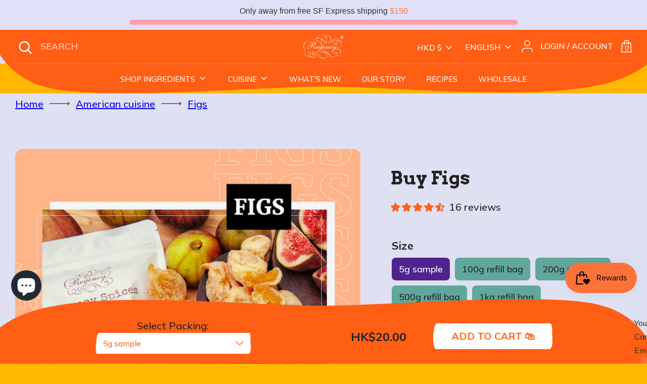

--- FILE ---
content_type: text/html; charset=utf-8
request_url: https://regencyspices.hk/collections/american-cuisine/products/figs
body_size: 79159
content:
<!doctype html>
<html class="no-js supports-no-cookies" lang="en">
<head>


  <!-- Boost 3.1.2 -->
  <meta charset="utf-8" />
<meta name="viewport" content="width=device-width,initial-scale=1.0" />
<meta http-equiv="X-UA-Compatible" content="IE=edge">

<link rel="preconnect" href="https://cdn.shopify.com" crossorigin>
<link rel="preconnect" href="https://fonts.shopify.com" crossorigin>
<link rel="preconnect" href="https://monorail-edge.shopifysvc.com"><link rel="preload" as="font" href="//regencyspices.hk/cdn/fonts/nunito/nunito_n3.c1d7c2242f5519d084eafc479d7cc132bcc8c480.woff2" type="font/woff2" crossorigin><link rel="preload" as="font" href="//regencyspices.hk/cdn/fonts/nunito/nunito_n4.fc49103dc396b42cae9460289072d384b6c6eb63.woff2" type="font/woff2" crossorigin><link rel="preload" as="font" href="//regencyspices.hk/cdn/fonts/nunito/nunito_i3.11db3ddffd5485d801b7a5d8a24c3b0e446751f1.woff2" type="font/woff2" crossorigin><link rel="preload" as="font" href="//regencyspices.hk/cdn/fonts/nunito/nunito_i4.fd53bf99043ab6c570187ed42d1b49192135de96.woff2" type="font/woff2" crossorigin><link rel="preload" as="font" href="//regencyspices.hk/cdn/fonts/nunito/nunito_n6.1a6c50dce2e2b3b0d31e02dbd9146b5064bea503.woff2" type="font/woff2" crossorigin><link rel="preload" as="font" href="//regencyspices.hk/cdn/fonts/arvo/arvo_n4.cf5897c91bef7f76bce9d45a5025155aa004d2c7.woff2" type="font/woff2" crossorigin><link rel="preload" as="font" href="//regencyspices.hk/cdn/fonts/nunito/nunito_n6.1a6c50dce2e2b3b0d31e02dbd9146b5064bea503.woff2" type="font/woff2" crossorigin><link rel="preload" href="//regencyspices.hk/cdn/shop/t/32/assets/vendor.min.js?v=67207134794593361361763599977" as="script">
<link rel="preload" href="//regencyspices.hk/cdn/shop/t/32/assets/theme.js?v=113401396060383166251763599976" as="script"><link rel="canonical" href="https://regencyspices.hk/products/figs" /><link rel="shortcut icon" href="//regencyspices.hk/cdn/shop/files/fav-icon_5848005e-0eb2-4c1a-9773-6d9582fc0c01.png?v=1671433119" type="image/png" /><meta name="description" content="Figs come from all around the world and are cultivated in over 100 varieties. Dry Figs and Fresh figs are entirely different beasts. Whereas Mission Figs from the USA are prized for their colour and flavour, these figs are quite ordinary once dried. By contrast, figs from Afghanistan, Iran, and Turkey, are most prized ">

  
  <title>
    Figs
    
    
    
      &ndash; Regency Spices
    
  </title>

  <meta property="og:site_name" content="Regency Spices">
<meta property="og:url" content="https://regencyspices.hk/products/figs">
<meta property="og:title" content="Figs">
<meta property="og:type" content="product">
<meta property="og:description" content="Figs come from all around the world and are cultivated in over 100 varieties. Dry Figs and Fresh figs are entirely different beasts. Whereas Mission Figs from the USA are prized for their colour and flavour, these figs are quite ordinary once dried. By contrast, figs from Afghanistan, Iran, and Turkey, are most prized "><meta property="og:image" content="http://regencyspices.hk/cdn/shop/products/Photo_1200x1200.png?v=1659932308">
  <meta property="og:image:secure_url" content="https://regencyspices.hk/cdn/shop/products/Photo_1200x1200.png?v=1659932308">
  <meta property="og:image:width" content="850">
  <meta property="og:image:height" content="850"><meta property="og:price:amount" content="20.00">
  <meta property="og:price:currency" content="HKD"><meta name="twitter:card" content="summary_large_image">
<meta name="twitter:title" content="Figs">
<meta name="twitter:description" content="Figs come from all around the world and are cultivated in over 100 varieties. Dry Figs and Fresh figs are entirely different beasts. Whereas Mission Figs from the USA are prized for their colour and flavour, these figs are quite ordinary once dried. By contrast, figs from Afghanistan, Iran, and Turkey, are most prized ">


  <link href="//regencyspices.hk/cdn/shop/t/32/assets/styles.css?v=79354358046989702761763599993" rel="stylesheet" type="text/css" media="all" />
  <link href="//regencyspices.hk/cdn/shop/t/32/assets/owl.carousel.css?v=50350337288724696001763599974" rel="stylesheet" type="text/css" media="all" />
  <link href="//regencyspices.hk/cdn/shop/t/32/assets/custom-2.css?v=121760129564680701681763599974" rel="stylesheet" type="text/css" media="all" />
  <link href="//regencyspices.hk/cdn/shop/t/32/assets/custom.css?v=77064069454113667451763599974" rel="stylesheet" type="text/css" media="all" />

  <script>
    document.documentElement.className = document.documentElement.className.replace('no-js', 'js');
    window.theme = window.theme || {};
    window.slate = window.slate || {};
    theme.moneyFormatWithCodeForProductsPreference = "HK${{amount}}";
    theme.moneyFormatWithCodeForCartPreference = "HK${{amount}}";
    theme.moneyFormat = "${{amount}}";
    theme.strings = {
      addToCart: "Add to Cart \u0026#128717;",
      unavailable: "Unavailable",
      addressError: "Error looking up that address",
      addressNoResults: "No results for that address",
      addressQueryLimit: "You have exceeded the Google API usage limit. Consider upgrading to a \u003ca href=\"https:\/\/developers.google.com\/maps\/premium\/usage-limits\"\u003ePremium Plan\u003c\/a\u003e.",
      authError: "There was a problem authenticating your Google Maps API Key.",
      addingToCart: "Adding",
      addedToCart: "Added",
      addedToCartPopupTitle: "Added:",
      addedToCartPopupItems: "Items",
      addedToCartPopupSubtotal: "Subtotal",
      addedToCartPopupGoToCart: "Checkout",
      cartTermsNotChecked: "You must agree to the terms and conditions before continuing.",
      searchLoading: "Loading",
      searchMoreResults: "See all results",
      searchNoResults: "No results",
      priceFrom: "From",
      quantityTooHigh: "You can only have [[ quantity ]] in your cart",
      onSale: "On Sale",
      soldOut: "Sold Out",
      in_stock: "In stock",
      low_stock: "Low stock",
      only_x_left: "[[ quantity ]] in stock",
      single_unit_available: "1 available",
      x_units_available: "[[ quantity ]] in stock, ready to ship",
      unitPriceSeparator: " \/ ",
      close: "Close",
      cart_shipping_calculator_hide_calculator: "Hide shipping calculator",
      cart_shipping_calculator_title: "Get shipping estimates",
      cart_general_hide_note: "Hide instructions for seller",
      cart_general_show_note: "Add instructions for seller",
      previous: "Previous",
      next: "Next"
    };
    theme.routes = {
      account_login_url: 'https://regencyspices.hk/customer_authentication/redirect?locale=en&region_country=HK',
      account_register_url: 'https://account.regencyspices.hk?locale=en',
      account_addresses_url: '/account/addresses',
      search_url: '/search',
      cart_url: '/cart',
      cart_add_url: '/cart/add',
      cart_change_url: '/cart/change',
      product_recommendations_url: '/recommendations/products'
    };
    theme.settings = {
      dynamicQtyOpts: false,
      saleLabelEnabled: true,
      soldLabelEnabled: true
    };
  </script><script>window.performance && window.performance.mark && window.performance.mark('shopify.content_for_header.start');</script><meta name="google-site-verification" content="pkdF9k1JPCyG8sAGfxSmiuARtMMevR6o_sqo-6m8IyY">
<meta id="shopify-digital-wallet" name="shopify-digital-wallet" content="/7201718323/digital_wallets/dialog">
<meta name="shopify-checkout-api-token" content="35046d6edf20a0ca5c15287789a99062">
<meta id="in-context-paypal-metadata" data-shop-id="7201718323" data-venmo-supported="false" data-environment="production" data-locale="en_US" data-paypal-v4="true" data-currency="HKD">
<link rel="alternate" hreflang="x-default" href="https://regencyspices.hk/products/figs">
<link rel="alternate" hreflang="en" href="https://regencyspices.hk/products/figs">
<link rel="alternate" hreflang="zh-Hant" href="https://regencyspices.hk/zh/products/figs">
<link rel="alternate" hreflang="zh-Hant-BE" href="https://regencyspices.hk/zh/products/figs">
<link rel="alternate" hreflang="zh-Hant-CA" href="https://regencyspices.hk/zh/products/figs">
<link rel="alternate" hreflang="zh-Hant-CH" href="https://regencyspices.hk/zh/products/figs">
<link rel="alternate" hreflang="zh-Hant-DE" href="https://regencyspices.hk/zh/products/figs">
<link rel="alternate" hreflang="zh-Hant-ES" href="https://regencyspices.hk/zh/products/figs">
<link rel="alternate" hreflang="zh-Hant-FR" href="https://regencyspices.hk/zh/products/figs">
<link rel="alternate" hreflang="zh-Hant-GB" href="https://regencyspices.hk/zh/products/figs">
<link rel="alternate" hreflang="zh-Hant-HK" href="https://regencyspices.hk/zh/products/figs">
<link rel="alternate" hreflang="zh-Hant-IT" href="https://regencyspices.hk/zh/products/figs">
<link rel="alternate" hreflang="zh-Hant-JP" href="https://regencyspices.hk/zh/products/figs">
<link rel="alternate" hreflang="zh-Hant-KR" href="https://regencyspices.hk/zh/products/figs">
<link rel="alternate" hreflang="zh-Hant-MO" href="https://regencyspices.hk/zh/products/figs">
<link rel="alternate" hreflang="zh-Hant-MX" href="https://regencyspices.hk/zh/products/figs">
<link rel="alternate" hreflang="zh-Hant-MY" href="https://regencyspices.hk/zh/products/figs">
<link rel="alternate" hreflang="zh-Hant-NL" href="https://regencyspices.hk/zh/products/figs">
<link rel="alternate" hreflang="zh-Hant-PH" href="https://regencyspices.hk/zh/products/figs">
<link rel="alternate" hreflang="zh-Hant-PT" href="https://regencyspices.hk/zh/products/figs">
<link rel="alternate" hreflang="zh-Hant-SG" href="https://regencyspices.hk/zh/products/figs">
<link rel="alternate" hreflang="zh-Hant-TH" href="https://regencyspices.hk/zh/products/figs">
<link rel="alternate" hreflang="zh-Hant-TW" href="https://regencyspices.hk/zh/products/figs">
<link rel="alternate" hreflang="zh-Hant-US" href="https://regencyspices.hk/zh/products/figs">
<link rel="alternate" hreflang="zh-Hant-VN" href="https://regencyspices.hk/zh/products/figs">
<link rel="alternate" type="application/json+oembed" href="https://regencyspices.hk/products/figs.oembed">
<script async="async" src="/checkouts/internal/preloads.js?locale=en-HK"></script>
<link rel="preconnect" href="https://shop.app" crossorigin="anonymous">
<script async="async" src="https://shop.app/checkouts/internal/preloads.js?locale=en-HK&shop_id=7201718323" crossorigin="anonymous"></script>
<script id="apple-pay-shop-capabilities" type="application/json">{"shopId":7201718323,"countryCode":"HK","currencyCode":"HKD","merchantCapabilities":["supports3DS"],"merchantId":"gid:\/\/shopify\/Shop\/7201718323","merchantName":"Regency Spices","requiredBillingContactFields":["postalAddress","email","phone"],"requiredShippingContactFields":["postalAddress","email","phone"],"shippingType":"shipping","supportedNetworks":["visa","masterCard","amex"],"total":{"type":"pending","label":"Regency Spices","amount":"1.00"},"shopifyPaymentsEnabled":true,"supportsSubscriptions":true}</script>
<script id="shopify-features" type="application/json">{"accessToken":"35046d6edf20a0ca5c15287789a99062","betas":["rich-media-storefront-analytics"],"domain":"regencyspices.hk","predictiveSearch":true,"shopId":7201718323,"locale":"en"}</script>
<script>var Shopify = Shopify || {};
Shopify.shop = "regency-spices.myshopify.com";
Shopify.locale = "en";
Shopify.currency = {"active":"HKD","rate":"1.0"};
Shopify.country = "HK";
Shopify.theme = {"name":"[1.1.0] Regency Spices + Nov 24 + Free Gift","id":156020375810,"schema_name":"Boost","schema_version":"3.1.2","theme_store_id":null,"role":"main"};
Shopify.theme.handle = "null";
Shopify.theme.style = {"id":null,"handle":null};
Shopify.cdnHost = "regencyspices.hk/cdn";
Shopify.routes = Shopify.routes || {};
Shopify.routes.root = "/";</script>
<script type="module">!function(o){(o.Shopify=o.Shopify||{}).modules=!0}(window);</script>
<script>!function(o){function n(){var o=[];function n(){o.push(Array.prototype.slice.apply(arguments))}return n.q=o,n}var t=o.Shopify=o.Shopify||{};t.loadFeatures=n(),t.autoloadFeatures=n()}(window);</script>
<script>
  window.ShopifyPay = window.ShopifyPay || {};
  window.ShopifyPay.apiHost = "shop.app\/pay";
  window.ShopifyPay.redirectState = null;
</script>
<script id="shop-js-analytics" type="application/json">{"pageType":"product"}</script>
<script defer="defer" async type="module" src="//regencyspices.hk/cdn/shopifycloud/shop-js/modules/v2/client.init-shop-cart-sync_BT-GjEfc.en.esm.js"></script>
<script defer="defer" async type="module" src="//regencyspices.hk/cdn/shopifycloud/shop-js/modules/v2/chunk.common_D58fp_Oc.esm.js"></script>
<script defer="defer" async type="module" src="//regencyspices.hk/cdn/shopifycloud/shop-js/modules/v2/chunk.modal_xMitdFEc.esm.js"></script>
<script type="module">
  await import("//regencyspices.hk/cdn/shopifycloud/shop-js/modules/v2/client.init-shop-cart-sync_BT-GjEfc.en.esm.js");
await import("//regencyspices.hk/cdn/shopifycloud/shop-js/modules/v2/chunk.common_D58fp_Oc.esm.js");
await import("//regencyspices.hk/cdn/shopifycloud/shop-js/modules/v2/chunk.modal_xMitdFEc.esm.js");

  window.Shopify.SignInWithShop?.initShopCartSync?.({"fedCMEnabled":true,"windoidEnabled":true});

</script>
<script>
  window.Shopify = window.Shopify || {};
  if (!window.Shopify.featureAssets) window.Shopify.featureAssets = {};
  window.Shopify.featureAssets['shop-js'] = {"shop-cart-sync":["modules/v2/client.shop-cart-sync_DZOKe7Ll.en.esm.js","modules/v2/chunk.common_D58fp_Oc.esm.js","modules/v2/chunk.modal_xMitdFEc.esm.js"],"init-fed-cm":["modules/v2/client.init-fed-cm_B6oLuCjv.en.esm.js","modules/v2/chunk.common_D58fp_Oc.esm.js","modules/v2/chunk.modal_xMitdFEc.esm.js"],"shop-cash-offers":["modules/v2/client.shop-cash-offers_D2sdYoxE.en.esm.js","modules/v2/chunk.common_D58fp_Oc.esm.js","modules/v2/chunk.modal_xMitdFEc.esm.js"],"shop-login-button":["modules/v2/client.shop-login-button_QeVjl5Y3.en.esm.js","modules/v2/chunk.common_D58fp_Oc.esm.js","modules/v2/chunk.modal_xMitdFEc.esm.js"],"pay-button":["modules/v2/client.pay-button_DXTOsIq6.en.esm.js","modules/v2/chunk.common_D58fp_Oc.esm.js","modules/v2/chunk.modal_xMitdFEc.esm.js"],"shop-button":["modules/v2/client.shop-button_DQZHx9pm.en.esm.js","modules/v2/chunk.common_D58fp_Oc.esm.js","modules/v2/chunk.modal_xMitdFEc.esm.js"],"avatar":["modules/v2/client.avatar_BTnouDA3.en.esm.js"],"init-windoid":["modules/v2/client.init-windoid_CR1B-cfM.en.esm.js","modules/v2/chunk.common_D58fp_Oc.esm.js","modules/v2/chunk.modal_xMitdFEc.esm.js"],"init-shop-for-new-customer-accounts":["modules/v2/client.init-shop-for-new-customer-accounts_C_vY_xzh.en.esm.js","modules/v2/client.shop-login-button_QeVjl5Y3.en.esm.js","modules/v2/chunk.common_D58fp_Oc.esm.js","modules/v2/chunk.modal_xMitdFEc.esm.js"],"init-shop-email-lookup-coordinator":["modules/v2/client.init-shop-email-lookup-coordinator_BI7n9ZSv.en.esm.js","modules/v2/chunk.common_D58fp_Oc.esm.js","modules/v2/chunk.modal_xMitdFEc.esm.js"],"init-shop-cart-sync":["modules/v2/client.init-shop-cart-sync_BT-GjEfc.en.esm.js","modules/v2/chunk.common_D58fp_Oc.esm.js","modules/v2/chunk.modal_xMitdFEc.esm.js"],"shop-toast-manager":["modules/v2/client.shop-toast-manager_DiYdP3xc.en.esm.js","modules/v2/chunk.common_D58fp_Oc.esm.js","modules/v2/chunk.modal_xMitdFEc.esm.js"],"init-customer-accounts":["modules/v2/client.init-customer-accounts_D9ZNqS-Q.en.esm.js","modules/v2/client.shop-login-button_QeVjl5Y3.en.esm.js","modules/v2/chunk.common_D58fp_Oc.esm.js","modules/v2/chunk.modal_xMitdFEc.esm.js"],"init-customer-accounts-sign-up":["modules/v2/client.init-customer-accounts-sign-up_iGw4briv.en.esm.js","modules/v2/client.shop-login-button_QeVjl5Y3.en.esm.js","modules/v2/chunk.common_D58fp_Oc.esm.js","modules/v2/chunk.modal_xMitdFEc.esm.js"],"shop-follow-button":["modules/v2/client.shop-follow-button_CqMgW2wH.en.esm.js","modules/v2/chunk.common_D58fp_Oc.esm.js","modules/v2/chunk.modal_xMitdFEc.esm.js"],"checkout-modal":["modules/v2/client.checkout-modal_xHeaAweL.en.esm.js","modules/v2/chunk.common_D58fp_Oc.esm.js","modules/v2/chunk.modal_xMitdFEc.esm.js"],"shop-login":["modules/v2/client.shop-login_D91U-Q7h.en.esm.js","modules/v2/chunk.common_D58fp_Oc.esm.js","modules/v2/chunk.modal_xMitdFEc.esm.js"],"lead-capture":["modules/v2/client.lead-capture_BJmE1dJe.en.esm.js","modules/v2/chunk.common_D58fp_Oc.esm.js","modules/v2/chunk.modal_xMitdFEc.esm.js"],"payment-terms":["modules/v2/client.payment-terms_Ci9AEqFq.en.esm.js","modules/v2/chunk.common_D58fp_Oc.esm.js","modules/v2/chunk.modal_xMitdFEc.esm.js"]};
</script>
<script>(function() {
  var isLoaded = false;
  function asyncLoad() {
    if (isLoaded) return;
    isLoaded = true;
    var urls = ["https:\/\/hidepaypal2-static.inscoder.com\/st-hidepaypal-checkout-on.min.js?shop=regency-spices.myshopify.com","https:\/\/hidepaypal2-static.inscoder.com\/st-hidepaypal-checkout.min.js?shop=regency-spices.myshopify.com","https:\/\/d23dclunsivw3h.cloudfront.net\/redirect-app.js?shop=regency-spices.myshopify.com","https:\/\/app.blocky-app.com\/get_script\/6d26033cef8211eb839b5e6b590aeca1.js?v=527644\u0026shop=regency-spices.myshopify.com","https:\/\/deliverytimer.herokuapp.com\/deliverrytimer.js?shop=regency-spices.myshopify.com"];
    for (var i = 0; i < urls.length; i++) {
      var s = document.createElement('script');
      s.type = 'text/javascript';
      s.async = true;
      s.src = urls[i];
      var x = document.getElementsByTagName('script')[0];
      x.parentNode.insertBefore(s, x);
    }
  };
  if(window.attachEvent) {
    window.attachEvent('onload', asyncLoad);
  } else {
    window.addEventListener('load', asyncLoad, false);
  }
})();</script>
<script id="__st">var __st={"a":7201718323,"offset":28800,"reqid":"30edaeaf-d3df-465f-85b9-175027818d69-1769155854","pageurl":"regencyspices.hk\/collections\/american-cuisine\/products\/figs","u":"ac7bf3b09859","p":"product","rtyp":"product","rid":1948575039539};</script>
<script>window.ShopifyPaypalV4VisibilityTracking = true;</script>
<script id="captcha-bootstrap">!function(){'use strict';const t='contact',e='account',n='new_comment',o=[[t,t],['blogs',n],['comments',n],[t,'customer']],c=[[e,'customer_login'],[e,'guest_login'],[e,'recover_customer_password'],[e,'create_customer']],r=t=>t.map((([t,e])=>`form[action*='/${t}']:not([data-nocaptcha='true']) input[name='form_type'][value='${e}']`)).join(','),a=t=>()=>t?[...document.querySelectorAll(t)].map((t=>t.form)):[];function s(){const t=[...o],e=r(t);return a(e)}const i='password',u='form_key',d=['recaptcha-v3-token','g-recaptcha-response','h-captcha-response',i],f=()=>{try{return window.sessionStorage}catch{return}},m='__shopify_v',_=t=>t.elements[u];function p(t,e,n=!1){try{const o=window.sessionStorage,c=JSON.parse(o.getItem(e)),{data:r}=function(t){const{data:e,action:n}=t;return t[m]||n?{data:e,action:n}:{data:t,action:n}}(c);for(const[e,n]of Object.entries(r))t.elements[e]&&(t.elements[e].value=n);n&&o.removeItem(e)}catch(o){console.error('form repopulation failed',{error:o})}}const l='form_type',E='cptcha';function T(t){t.dataset[E]=!0}const w=window,h=w.document,L='Shopify',v='ce_forms',y='captcha';let A=!1;((t,e)=>{const n=(g='f06e6c50-85a8-45c8-87d0-21a2b65856fe',I='https://cdn.shopify.com/shopifycloud/storefront-forms-hcaptcha/ce_storefront_forms_captcha_hcaptcha.v1.5.2.iife.js',D={infoText:'Protected by hCaptcha',privacyText:'Privacy',termsText:'Terms'},(t,e,n)=>{const o=w[L][v],c=o.bindForm;if(c)return c(t,g,e,D).then(n);var r;o.q.push([[t,g,e,D],n]),r=I,A||(h.body.append(Object.assign(h.createElement('script'),{id:'captcha-provider',async:!0,src:r})),A=!0)});var g,I,D;w[L]=w[L]||{},w[L][v]=w[L][v]||{},w[L][v].q=[],w[L][y]=w[L][y]||{},w[L][y].protect=function(t,e){n(t,void 0,e),T(t)},Object.freeze(w[L][y]),function(t,e,n,w,h,L){const[v,y,A,g]=function(t,e,n){const i=e?o:[],u=t?c:[],d=[...i,...u],f=r(d),m=r(i),_=r(d.filter((([t,e])=>n.includes(e))));return[a(f),a(m),a(_),s()]}(w,h,L),I=t=>{const e=t.target;return e instanceof HTMLFormElement?e:e&&e.form},D=t=>v().includes(t);t.addEventListener('submit',(t=>{const e=I(t);if(!e)return;const n=D(e)&&!e.dataset.hcaptchaBound&&!e.dataset.recaptchaBound,o=_(e),c=g().includes(e)&&(!o||!o.value);(n||c)&&t.preventDefault(),c&&!n&&(function(t){try{if(!f())return;!function(t){const e=f();if(!e)return;const n=_(t);if(!n)return;const o=n.value;o&&e.removeItem(o)}(t);const e=Array.from(Array(32),(()=>Math.random().toString(36)[2])).join('');!function(t,e){_(t)||t.append(Object.assign(document.createElement('input'),{type:'hidden',name:u})),t.elements[u].value=e}(t,e),function(t,e){const n=f();if(!n)return;const o=[...t.querySelectorAll(`input[type='${i}']`)].map((({name:t})=>t)),c=[...d,...o],r={};for(const[a,s]of new FormData(t).entries())c.includes(a)||(r[a]=s);n.setItem(e,JSON.stringify({[m]:1,action:t.action,data:r}))}(t,e)}catch(e){console.error('failed to persist form',e)}}(e),e.submit())}));const S=(t,e)=>{t&&!t.dataset[E]&&(n(t,e.some((e=>e===t))),T(t))};for(const o of['focusin','change'])t.addEventListener(o,(t=>{const e=I(t);D(e)&&S(e,y())}));const B=e.get('form_key'),M=e.get(l),P=B&&M;t.addEventListener('DOMContentLoaded',(()=>{const t=y();if(P)for(const e of t)e.elements[l].value===M&&p(e,B);[...new Set([...A(),...v().filter((t=>'true'===t.dataset.shopifyCaptcha))])].forEach((e=>S(e,t)))}))}(h,new URLSearchParams(w.location.search),n,t,e,['guest_login'])})(!1,!0)}();</script>
<script integrity="sha256-4kQ18oKyAcykRKYeNunJcIwy7WH5gtpwJnB7kiuLZ1E=" data-source-attribution="shopify.loadfeatures" defer="defer" src="//regencyspices.hk/cdn/shopifycloud/storefront/assets/storefront/load_feature-a0a9edcb.js" crossorigin="anonymous"></script>
<script crossorigin="anonymous" defer="defer" src="//regencyspices.hk/cdn/shopifycloud/storefront/assets/shopify_pay/storefront-65b4c6d7.js?v=20250812"></script>
<script data-source-attribution="shopify.dynamic_checkout.dynamic.init">var Shopify=Shopify||{};Shopify.PaymentButton=Shopify.PaymentButton||{isStorefrontPortableWallets:!0,init:function(){window.Shopify.PaymentButton.init=function(){};var t=document.createElement("script");t.src="https://regencyspices.hk/cdn/shopifycloud/portable-wallets/latest/portable-wallets.en.js",t.type="module",document.head.appendChild(t)}};
</script>
<script data-source-attribution="shopify.dynamic_checkout.buyer_consent">
  function portableWalletsHideBuyerConsent(e){var t=document.getElementById("shopify-buyer-consent"),n=document.getElementById("shopify-subscription-policy-button");t&&n&&(t.classList.add("hidden"),t.setAttribute("aria-hidden","true"),n.removeEventListener("click",e))}function portableWalletsShowBuyerConsent(e){var t=document.getElementById("shopify-buyer-consent"),n=document.getElementById("shopify-subscription-policy-button");t&&n&&(t.classList.remove("hidden"),t.removeAttribute("aria-hidden"),n.addEventListener("click",e))}window.Shopify?.PaymentButton&&(window.Shopify.PaymentButton.hideBuyerConsent=portableWalletsHideBuyerConsent,window.Shopify.PaymentButton.showBuyerConsent=portableWalletsShowBuyerConsent);
</script>
<script data-source-attribution="shopify.dynamic_checkout.cart.bootstrap">document.addEventListener("DOMContentLoaded",(function(){function t(){return document.querySelector("shopify-accelerated-checkout-cart, shopify-accelerated-checkout")}if(t())Shopify.PaymentButton.init();else{new MutationObserver((function(e,n){t()&&(Shopify.PaymentButton.init(),n.disconnect())})).observe(document.body,{childList:!0,subtree:!0})}}));
</script>
<script id='scb4127' type='text/javascript' async='' src='https://regencyspices.hk/cdn/shopifycloud/privacy-banner/storefront-banner.js'></script><link id="shopify-accelerated-checkout-styles" rel="stylesheet" media="screen" href="https://regencyspices.hk/cdn/shopifycloud/portable-wallets/latest/accelerated-checkout-backwards-compat.css" crossorigin="anonymous">
<style id="shopify-accelerated-checkout-cart">
        #shopify-buyer-consent {
  margin-top: 1em;
  display: inline-block;
  width: 100%;
}

#shopify-buyer-consent.hidden {
  display: none;
}

#shopify-subscription-policy-button {
  background: none;
  border: none;
  padding: 0;
  text-decoration: underline;
  font-size: inherit;
  cursor: pointer;
}

#shopify-subscription-policy-button::before {
  box-shadow: none;
}

      </style>
<script id="sections-script" data-sections="product-recommendations" defer="defer" src="//regencyspices.hk/cdn/shop/t/32/compiled_assets/scripts.js?v=8858"></script>
<script>window.performance && window.performance.mark && window.performance.mark('shopify.content_for_header.end');</script>
  
<link href='https://fonts.googleapis.com/css?family=Lato:300,400,700,900|Manjari:400,700|Nunito:300,400,600,700,800|Roboto:300,400,500,700,900&display=swap' rel='stylesheet'>
                                   <link rel='stylesheet' href='https://reorder-master.hulkapps.com/css/re-order.css?v=2022-12-28 14:41:58'>

 <!--begin-boost-pfs-filter-css-->
   <link rel="preload stylesheet" href="//regencyspices.hk/cdn/shop/t/32/assets/boost-pfs-instant-search.css?v=146474835330714392691763599992" as="style"><link href="//regencyspices.hk/cdn/shop/t/32/assets/boost-pfs-custom.css?v=79579138159661985691763599992" rel="stylesheet" type="text/css" media="all" />
<style data-id="boost-pfs-style">
    .boost-pfs-filter-option-title-text {}

   .boost-pfs-filter-tree-v .boost-pfs-filter-option-title-text:before {}
    .boost-pfs-filter-tree-v .boost-pfs-filter-option.boost-pfs-filter-option-collapsed .boost-pfs-filter-option-title-text:before {}
    .boost-pfs-filter-tree-h .boost-pfs-filter-option-title-heading:before {}

    .boost-pfs-filter-refine-by .boost-pfs-filter-option-title h3 {}

    .boost-pfs-filter-option-content .boost-pfs-filter-option-item-list .boost-pfs-filter-option-item button,
    .boost-pfs-filter-option-content .boost-pfs-filter-option-item-list .boost-pfs-filter-option-item .boost-pfs-filter-button,
    .boost-pfs-filter-option-range-amount input,
    .boost-pfs-filter-tree-v .boost-pfs-filter-refine-by .boost-pfs-filter-refine-by-items .refine-by-item,
    .boost-pfs-filter-refine-by-wrapper-v .boost-pfs-filter-refine-by .boost-pfs-filter-refine-by-items .refine-by-item,
    .boost-pfs-filter-refine-by .boost-pfs-filter-option-title,
    .boost-pfs-filter-refine-by .boost-pfs-filter-refine-by-items .refine-by-item>a,
    .boost-pfs-filter-refine-by>span,
    .boost-pfs-filter-clear,
    .boost-pfs-filter-clear-all{}
    .boost-pfs-filter-tree-h .boost-pfs-filter-pc .boost-pfs-filter-refine-by-items .refine-by-item .boost-pfs-filter-clear .refine-by-type,
    .boost-pfs-filter-refine-by-wrapper-h .boost-pfs-filter-pc .boost-pfs-filter-refine-by-items .refine-by-item .boost-pfs-filter-clear .refine-by-type {}

    .boost-pfs-filter-option-multi-level-collections .boost-pfs-filter-option-multi-level-list .boost-pfs-filter-option-item .boost-pfs-filter-button-arrow .boost-pfs-arrow:before,
    .boost-pfs-filter-option-multi-level-tag .boost-pfs-filter-option-multi-level-list .boost-pfs-filter-option-item .boost-pfs-filter-button-arrow .boost-pfs-arrow:before {}

    .boost-pfs-filter-refine-by-wrapper-v .boost-pfs-filter-refine-by .boost-pfs-filter-refine-by-items .refine-by-item .boost-pfs-filter-clear:after,
    .boost-pfs-filter-refine-by-wrapper-v .boost-pfs-filter-refine-by .boost-pfs-filter-refine-by-items .refine-by-item .boost-pfs-filter-clear:before,
    .boost-pfs-filter-tree-v .boost-pfs-filter-refine-by .boost-pfs-filter-refine-by-items .refine-by-item .boost-pfs-filter-clear:after,
    .boost-pfs-filter-tree-v .boost-pfs-filter-refine-by .boost-pfs-filter-refine-by-items .refine-by-item .boost-pfs-filter-clear:before,
    .boost-pfs-filter-refine-by-wrapper-h .boost-pfs-filter-pc .boost-pfs-filter-refine-by-items .refine-by-item .boost-pfs-filter-clear:after,
    .boost-pfs-filter-refine-by-wrapper-h .boost-pfs-filter-pc .boost-pfs-filter-refine-by-items .refine-by-item .boost-pfs-filter-clear:before,
    .boost-pfs-filter-tree-h .boost-pfs-filter-pc .boost-pfs-filter-refine-by-items .refine-by-item .boost-pfs-filter-clear:after,
    .boost-pfs-filter-tree-h .boost-pfs-filter-pc .boost-pfs-filter-refine-by-items .refine-by-item .boost-pfs-filter-clear:before {}
    .boost-pfs-filter-option-range-slider .noUi-value-horizontal {}

    .boost-pfs-filter-tree-mobile-button button,
    .boost-pfs-filter-top-sorting-mobile button {}
    .boost-pfs-filter-top-sorting-mobile button>span:after {}
  </style>

 <!--end-boost-pfs-filter-css-->

 <meta name="google-site-verification" content="pkdF9k1JPCyG8sAGfxSmiuARtMMevR6o_sqo-6m8IyY" />

  
  
  
    

    
    
    <script>

      window.discountSettings = {
        enable: true,
        variantsList: '',
        includeVariant: true,
        minimumCartAmount: 50000.0,
        giftProduct: '47042651980034',
        cartTotal: 0,
        isGiftpresent: false
      }
    </script>
<!-- BEGIN app block: shopify://apps/pagefly-page-builder/blocks/app-embed/83e179f7-59a0-4589-8c66-c0dddf959200 -->

<!-- BEGIN app snippet: pagefly-cro-ab-testing-main -->







<script>
  ;(function () {
    const url = new URL(window.location)
    const viewParam = url.searchParams.get('view')
    if (viewParam && viewParam.includes('variant-pf-')) {
      url.searchParams.set('pf_v', viewParam)
      url.searchParams.delete('view')
      window.history.replaceState({}, '', url)
    }
  })()
</script>



<script type='module'>
  
  window.PAGEFLY_CRO = window.PAGEFLY_CRO || {}

  window.PAGEFLY_CRO['data_debug'] = {
    original_template_suffix: "all_products",
    allow_ab_test: false,
    ab_test_start_time: 0,
    ab_test_end_time: 0,
    today_date_time: 1769155854000,
  }
  window.PAGEFLY_CRO['GA4'] = { enabled: false}
</script>

<!-- END app snippet -->








  <script src='https://cdn.shopify.com/extensions/019bb4f9-aed6-78a3-be91-e9d44663e6bf/pagefly-page-builder-215/assets/pagefly-helper.js' defer='defer'></script>

  <script src='https://cdn.shopify.com/extensions/019bb4f9-aed6-78a3-be91-e9d44663e6bf/pagefly-page-builder-215/assets/pagefly-general-helper.js' defer='defer'></script>

  <script src='https://cdn.shopify.com/extensions/019bb4f9-aed6-78a3-be91-e9d44663e6bf/pagefly-page-builder-215/assets/pagefly-snap-slider.js' defer='defer'></script>

  <script src='https://cdn.shopify.com/extensions/019bb4f9-aed6-78a3-be91-e9d44663e6bf/pagefly-page-builder-215/assets/pagefly-slideshow-v3.js' defer='defer'></script>

  <script src='https://cdn.shopify.com/extensions/019bb4f9-aed6-78a3-be91-e9d44663e6bf/pagefly-page-builder-215/assets/pagefly-slideshow-v4.js' defer='defer'></script>

  <script src='https://cdn.shopify.com/extensions/019bb4f9-aed6-78a3-be91-e9d44663e6bf/pagefly-page-builder-215/assets/pagefly-glider.js' defer='defer'></script>

  <script src='https://cdn.shopify.com/extensions/019bb4f9-aed6-78a3-be91-e9d44663e6bf/pagefly-page-builder-215/assets/pagefly-slideshow-v1-v2.js' defer='defer'></script>

  <script src='https://cdn.shopify.com/extensions/019bb4f9-aed6-78a3-be91-e9d44663e6bf/pagefly-page-builder-215/assets/pagefly-product-media.js' defer='defer'></script>

  <script src='https://cdn.shopify.com/extensions/019bb4f9-aed6-78a3-be91-e9d44663e6bf/pagefly-page-builder-215/assets/pagefly-product.js' defer='defer'></script>


<script id='pagefly-helper-data' type='application/json'>
  {
    "page_optimization": {
      "assets_prefetching": false
    },
    "elements_asset_mapper": {
      "Accordion": "https://cdn.shopify.com/extensions/019bb4f9-aed6-78a3-be91-e9d44663e6bf/pagefly-page-builder-215/assets/pagefly-accordion.js",
      "Accordion3": "https://cdn.shopify.com/extensions/019bb4f9-aed6-78a3-be91-e9d44663e6bf/pagefly-page-builder-215/assets/pagefly-accordion3.js",
      "CountDown": "https://cdn.shopify.com/extensions/019bb4f9-aed6-78a3-be91-e9d44663e6bf/pagefly-page-builder-215/assets/pagefly-countdown.js",
      "GMap1": "https://cdn.shopify.com/extensions/019bb4f9-aed6-78a3-be91-e9d44663e6bf/pagefly-page-builder-215/assets/pagefly-gmap.js",
      "GMap2": "https://cdn.shopify.com/extensions/019bb4f9-aed6-78a3-be91-e9d44663e6bf/pagefly-page-builder-215/assets/pagefly-gmap.js",
      "GMapBasicV2": "https://cdn.shopify.com/extensions/019bb4f9-aed6-78a3-be91-e9d44663e6bf/pagefly-page-builder-215/assets/pagefly-gmap.js",
      "GMapAdvancedV2": "https://cdn.shopify.com/extensions/019bb4f9-aed6-78a3-be91-e9d44663e6bf/pagefly-page-builder-215/assets/pagefly-gmap.js",
      "HTML.Video": "https://cdn.shopify.com/extensions/019bb4f9-aed6-78a3-be91-e9d44663e6bf/pagefly-page-builder-215/assets/pagefly-htmlvideo.js",
      "HTML.Video2": "https://cdn.shopify.com/extensions/019bb4f9-aed6-78a3-be91-e9d44663e6bf/pagefly-page-builder-215/assets/pagefly-htmlvideo2.js",
      "HTML.Video3": "https://cdn.shopify.com/extensions/019bb4f9-aed6-78a3-be91-e9d44663e6bf/pagefly-page-builder-215/assets/pagefly-htmlvideo2.js",
      "BackgroundVideo": "https://cdn.shopify.com/extensions/019bb4f9-aed6-78a3-be91-e9d44663e6bf/pagefly-page-builder-215/assets/pagefly-htmlvideo2.js",
      "Instagram": "https://cdn.shopify.com/extensions/019bb4f9-aed6-78a3-be91-e9d44663e6bf/pagefly-page-builder-215/assets/pagefly-instagram.js",
      "Instagram2": "https://cdn.shopify.com/extensions/019bb4f9-aed6-78a3-be91-e9d44663e6bf/pagefly-page-builder-215/assets/pagefly-instagram.js",
      "Insta3": "https://cdn.shopify.com/extensions/019bb4f9-aed6-78a3-be91-e9d44663e6bf/pagefly-page-builder-215/assets/pagefly-instagram3.js",
      "Tabs": "https://cdn.shopify.com/extensions/019bb4f9-aed6-78a3-be91-e9d44663e6bf/pagefly-page-builder-215/assets/pagefly-tab.js",
      "Tabs3": "https://cdn.shopify.com/extensions/019bb4f9-aed6-78a3-be91-e9d44663e6bf/pagefly-page-builder-215/assets/pagefly-tab3.js",
      "ProductBox": "https://cdn.shopify.com/extensions/019bb4f9-aed6-78a3-be91-e9d44663e6bf/pagefly-page-builder-215/assets/pagefly-cart.js",
      "FBPageBox2": "https://cdn.shopify.com/extensions/019bb4f9-aed6-78a3-be91-e9d44663e6bf/pagefly-page-builder-215/assets/pagefly-facebook.js",
      "FBLikeButton2": "https://cdn.shopify.com/extensions/019bb4f9-aed6-78a3-be91-e9d44663e6bf/pagefly-page-builder-215/assets/pagefly-facebook.js",
      "TwitterFeed2": "https://cdn.shopify.com/extensions/019bb4f9-aed6-78a3-be91-e9d44663e6bf/pagefly-page-builder-215/assets/pagefly-twitter.js",
      "Paragraph4": "https://cdn.shopify.com/extensions/019bb4f9-aed6-78a3-be91-e9d44663e6bf/pagefly-page-builder-215/assets/pagefly-paragraph4.js",

      "AliReviews": "https://cdn.shopify.com/extensions/019bb4f9-aed6-78a3-be91-e9d44663e6bf/pagefly-page-builder-215/assets/pagefly-3rd-elements.js",
      "BackInStock": "https://cdn.shopify.com/extensions/019bb4f9-aed6-78a3-be91-e9d44663e6bf/pagefly-page-builder-215/assets/pagefly-3rd-elements.js",
      "GloboBackInStock": "https://cdn.shopify.com/extensions/019bb4f9-aed6-78a3-be91-e9d44663e6bf/pagefly-page-builder-215/assets/pagefly-3rd-elements.js",
      "GrowaveWishlist": "https://cdn.shopify.com/extensions/019bb4f9-aed6-78a3-be91-e9d44663e6bf/pagefly-page-builder-215/assets/pagefly-3rd-elements.js",
      "InfiniteOptionsShopPad": "https://cdn.shopify.com/extensions/019bb4f9-aed6-78a3-be91-e9d44663e6bf/pagefly-page-builder-215/assets/pagefly-3rd-elements.js",
      "InkybayProductPersonalizer": "https://cdn.shopify.com/extensions/019bb4f9-aed6-78a3-be91-e9d44663e6bf/pagefly-page-builder-215/assets/pagefly-3rd-elements.js",
      "LimeSpot": "https://cdn.shopify.com/extensions/019bb4f9-aed6-78a3-be91-e9d44663e6bf/pagefly-page-builder-215/assets/pagefly-3rd-elements.js",
      "Loox": "https://cdn.shopify.com/extensions/019bb4f9-aed6-78a3-be91-e9d44663e6bf/pagefly-page-builder-215/assets/pagefly-3rd-elements.js",
      "Opinew": "https://cdn.shopify.com/extensions/019bb4f9-aed6-78a3-be91-e9d44663e6bf/pagefly-page-builder-215/assets/pagefly-3rd-elements.js",
      "Powr": "https://cdn.shopify.com/extensions/019bb4f9-aed6-78a3-be91-e9d44663e6bf/pagefly-page-builder-215/assets/pagefly-3rd-elements.js",
      "ProductReviews": "https://cdn.shopify.com/extensions/019bb4f9-aed6-78a3-be91-e9d44663e6bf/pagefly-page-builder-215/assets/pagefly-3rd-elements.js",
      "PushOwl": "https://cdn.shopify.com/extensions/019bb4f9-aed6-78a3-be91-e9d44663e6bf/pagefly-page-builder-215/assets/pagefly-3rd-elements.js",
      "ReCharge": "https://cdn.shopify.com/extensions/019bb4f9-aed6-78a3-be91-e9d44663e6bf/pagefly-page-builder-215/assets/pagefly-3rd-elements.js",
      "Rivyo": "https://cdn.shopify.com/extensions/019bb4f9-aed6-78a3-be91-e9d44663e6bf/pagefly-page-builder-215/assets/pagefly-3rd-elements.js",
      "TrackingMore": "https://cdn.shopify.com/extensions/019bb4f9-aed6-78a3-be91-e9d44663e6bf/pagefly-page-builder-215/assets/pagefly-3rd-elements.js",
      "Vitals": "https://cdn.shopify.com/extensions/019bb4f9-aed6-78a3-be91-e9d44663e6bf/pagefly-page-builder-215/assets/pagefly-3rd-elements.js",
      "Wiser": "https://cdn.shopify.com/extensions/019bb4f9-aed6-78a3-be91-e9d44663e6bf/pagefly-page-builder-215/assets/pagefly-3rd-elements.js"
    },
    "custom_elements_mapper": {
      "pf-click-action-element": "https://cdn.shopify.com/extensions/019bb4f9-aed6-78a3-be91-e9d44663e6bf/pagefly-page-builder-215/assets/pagefly-click-action-element.js",
      "pf-dialog-element": "https://cdn.shopify.com/extensions/019bb4f9-aed6-78a3-be91-e9d44663e6bf/pagefly-page-builder-215/assets/pagefly-dialog-element.js"
    }
  }
</script>


<!-- END app block --><!-- BEGIN app block: shopify://apps/judge-me-reviews/blocks/judgeme_core/61ccd3b1-a9f2-4160-9fe9-4fec8413e5d8 --><!-- Start of Judge.me Core -->






<link rel="dns-prefetch" href="https://cdnwidget.judge.me">
<link rel="dns-prefetch" href="https://cdn.judge.me">
<link rel="dns-prefetch" href="https://cdn1.judge.me">
<link rel="dns-prefetch" href="https://api.judge.me">

<script data-cfasync='false' class='jdgm-settings-script'>window.jdgmSettings={"pagination":5,"disable_web_reviews":false,"badge_no_review_text":"No reviews","badge_n_reviews_text":"{{ n }} review/reviews","badge_star_color":"#ff5e15","hide_badge_preview_if_no_reviews":true,"badge_hide_text":false,"enforce_center_preview_badge":false,"widget_title":"Customer Reviews","widget_open_form_text":"Write a review","widget_close_form_text":"Cancel review","widget_refresh_page_text":"Refresh page","widget_summary_text":"Based on {{ number_of_reviews }} review/reviews","widget_no_review_text":"Be the first to write a review","widget_name_field_text":"Display name","widget_verified_name_field_text":"Verified Name (public)","widget_name_placeholder_text":"Display name","widget_required_field_error_text":"This field is required.","widget_email_field_text":"Email address","widget_verified_email_field_text":"Verified Email (private, can not be edited)","widget_email_placeholder_text":"Your email address","widget_email_field_error_text":"Please enter a valid email address.","widget_rating_field_text":"Rating","widget_review_title_field_text":"Review Title","widget_review_title_placeholder_text":"Give your review a title","widget_review_body_field_text":"Review content","widget_review_body_placeholder_text":"Start writing here...","widget_pictures_field_text":"Picture/Video (optional)","widget_submit_review_text":"Submit Review","widget_submit_verified_review_text":"Submit Verified Review","widget_submit_success_msg_with_auto_publish":"Thank you! Please refresh the page in a few moments to see your review. You can remove or edit your review by logging into \u003ca href='https://judge.me/login' target='_blank' rel='nofollow noopener'\u003eJudge.me\u003c/a\u003e","widget_submit_success_msg_no_auto_publish":"Thank you! Your review will be published as soon as it is approved by the shop admin. You can remove or edit your review by logging into \u003ca href='https://judge.me/login' target='_blank' rel='nofollow noopener'\u003eJudge.me\u003c/a\u003e","widget_show_default_reviews_out_of_total_text":"Showing {{ n_reviews_shown }} out of {{ n_reviews }} reviews.","widget_show_all_link_text":"Show all","widget_show_less_link_text":"Show less","widget_author_said_text":"{{ reviewer_name }} said:","widget_days_text":"{{ n }} days ago","widget_weeks_text":"{{ n }} week/weeks ago","widget_months_text":"{{ n }} month/months ago","widget_years_text":"{{ n }} year/years ago","widget_yesterday_text":"Yesterday","widget_today_text":"Today","widget_replied_text":"\u003e\u003e {{ shop_name }} replied:","widget_read_more_text":"Read more","widget_reviewer_name_as_initial":"","widget_rating_filter_color":"#fbcd0a","widget_rating_filter_see_all_text":"See all reviews","widget_sorting_most_recent_text":"Most Recent","widget_sorting_highest_rating_text":"Highest Rating","widget_sorting_lowest_rating_text":"Lowest Rating","widget_sorting_with_pictures_text":"Only Pictures","widget_sorting_most_helpful_text":"Most Helpful","widget_open_question_form_text":"Ask a question","widget_reviews_subtab_text":"Reviews","widget_questions_subtab_text":"Questions","widget_question_label_text":"Question","widget_answer_label_text":"Answer","widget_question_placeholder_text":"Write your question here","widget_submit_question_text":"Submit Question","widget_question_submit_success_text":"Thank you for your question! We will notify you once it gets answered.","widget_star_color":"#ff5e15","verified_badge_text":"Verified","verified_badge_bg_color":"","verified_badge_text_color":"","verified_badge_placement":"left-of-reviewer-name","widget_review_max_height":"","widget_hide_border":false,"widget_social_share":false,"widget_thumb":false,"widget_review_location_show":false,"widget_location_format":"","all_reviews_include_out_of_store_products":true,"all_reviews_out_of_store_text":"(out of store)","all_reviews_pagination":100,"all_reviews_product_name_prefix_text":"about","enable_review_pictures":true,"enable_question_anwser":false,"widget_theme":"","review_date_format":"dd/mm/yyyy","default_sort_method":"highest-rating","widget_product_reviews_subtab_text":"Product Reviews","widget_shop_reviews_subtab_text":"Shop Reviews","widget_other_products_reviews_text":"Reviews for other products","widget_store_reviews_subtab_text":"Store reviews","widget_no_store_reviews_text":"This store hasn't received any reviews yet","widget_web_restriction_product_reviews_text":"This product hasn't received any reviews yet","widget_no_items_text":"No items found","widget_show_more_text":"Show more","widget_write_a_store_review_text":"Write a Store Review","widget_other_languages_heading":"Reviews in Other Languages","widget_translate_review_text":"Translate review to {{ language }}","widget_translating_review_text":"Translating...","widget_show_original_translation_text":"Show original ({{ language }})","widget_translate_review_failed_text":"Review couldn't be translated.","widget_translate_review_retry_text":"Retry","widget_translate_review_try_again_later_text":"Try again later","show_product_url_for_grouped_product":false,"widget_sorting_pictures_first_text":"Pictures First","show_pictures_on_all_rev_page_mobile":false,"show_pictures_on_all_rev_page_desktop":false,"floating_tab_hide_mobile_install_preference":false,"floating_tab_button_name":"★ Reviews","floating_tab_title":"Let customers speak for us","floating_tab_button_color":"","floating_tab_button_background_color":"","floating_tab_url":"","floating_tab_url_enabled":false,"floating_tab_tab_style":"text","all_reviews_text_badge_text":"Customers rate us {{ shop.metafields.judgeme.all_reviews_rating | round: 1 }}/5 based on {{ shop.metafields.judgeme.all_reviews_count }} reviews.","all_reviews_text_badge_text_branded_style":"{{ shop.metafields.judgeme.all_reviews_rating | round: 1 }} out of 5 stars based on {{ shop.metafields.judgeme.all_reviews_count }} reviews","is_all_reviews_text_badge_a_link":false,"show_stars_for_all_reviews_text_badge":false,"all_reviews_text_badge_url":"","all_reviews_text_style":"text","all_reviews_text_color_style":"judgeme_brand_color","all_reviews_text_color":"#108474","all_reviews_text_show_jm_brand":true,"featured_carousel_show_header":true,"featured_carousel_title":"Let our customers speak for us","testimonials_carousel_title":"Customers are saying","videos_carousel_title":"Real customer stories","cards_carousel_title":"Customers are saying","featured_carousel_count_text":"from {{ n }} reviews","featured_carousel_add_link_to_all_reviews_page":false,"featured_carousel_url":"","featured_carousel_show_images":true,"featured_carousel_autoslide_interval":7,"featured_carousel_arrows_on_the_sides":false,"featured_carousel_height":250,"featured_carousel_width":80,"featured_carousel_image_size":0,"featured_carousel_image_height":250,"featured_carousel_arrow_color":"#eeeeee","verified_count_badge_style":"vintage","verified_count_badge_orientation":"horizontal","verified_count_badge_color_style":"judgeme_brand_color","verified_count_badge_color":"#108474","is_verified_count_badge_a_link":false,"verified_count_badge_url":"","verified_count_badge_show_jm_brand":true,"widget_rating_preset_default":5,"widget_first_sub_tab":"product-reviews","widget_show_histogram":true,"widget_histogram_use_custom_color":false,"widget_pagination_use_custom_color":false,"widget_star_use_custom_color":true,"widget_verified_badge_use_custom_color":false,"widget_write_review_use_custom_color":false,"picture_reminder_submit_button":"Upload Pictures","enable_review_videos":false,"mute_video_by_default":false,"widget_sorting_videos_first_text":"Videos First","widget_review_pending_text":"Pending","featured_carousel_items_for_large_screen":3,"social_share_options_order":"Facebook,Twitter","remove_microdata_snippet":true,"disable_json_ld":false,"enable_json_ld_products":false,"preview_badge_show_question_text":false,"preview_badge_no_question_text":"No questions","preview_badge_n_question_text":"{{ number_of_questions }} question/questions","qa_badge_show_icon":false,"qa_badge_position":"same-row","remove_judgeme_branding":false,"widget_add_search_bar":false,"widget_search_bar_placeholder":"Search","widget_sorting_verified_only_text":"Verified only","featured_carousel_theme":"default","featured_carousel_show_rating":true,"featured_carousel_show_title":true,"featured_carousel_show_body":true,"featured_carousel_show_date":false,"featured_carousel_show_reviewer":true,"featured_carousel_show_product":false,"featured_carousel_header_background_color":"#108474","featured_carousel_header_text_color":"#ffffff","featured_carousel_name_product_separator":"reviewed","featured_carousel_full_star_background":"#108474","featured_carousel_empty_star_background":"#dadada","featured_carousel_vertical_theme_background":"#f9fafb","featured_carousel_verified_badge_enable":false,"featured_carousel_verified_badge_color":"#108474","featured_carousel_border_style":"round","featured_carousel_review_line_length_limit":3,"featured_carousel_more_reviews_button_text":"Read more reviews","featured_carousel_view_product_button_text":"View product","all_reviews_page_load_reviews_on":"button_click","all_reviews_page_load_more_text":"Load More Reviews","disable_fb_tab_reviews":false,"enable_ajax_cdn_cache":false,"widget_public_name_text":"displayed publicly like","default_reviewer_name":"John Smith","default_reviewer_name_has_non_latin":true,"widget_reviewer_anonymous":"Anonymous","medals_widget_title":"Judge.me Review Medals","medals_widget_background_color":"#FFFFFF","medals_widget_position":"footer_all_pages","medals_widget_border_color":"#f9fafb","medals_widget_verified_text_position":"left","medals_widget_use_monochromatic_version":true,"medals_widget_elements_color":"#FE7239","show_reviewer_avatar":true,"widget_invalid_yt_video_url_error_text":"Not a YouTube video URL","widget_max_length_field_error_text":"Please enter no more than {0} characters.","widget_show_country_flag":false,"widget_show_collected_via_shop_app":true,"widget_verified_by_shop_badge_style":"light","widget_verified_by_shop_text":"Verified by Shop","widget_show_photo_gallery":false,"widget_load_with_code_splitting":true,"widget_ugc_install_preference":false,"widget_ugc_title":"Made by us, Shared by you","widget_ugc_subtitle":"Tag us to see your picture featured in our page","widget_ugc_arrows_color":"#ffffff","widget_ugc_primary_button_text":"Buy Now","widget_ugc_primary_button_background_color":"#108474","widget_ugc_primary_button_text_color":"#ffffff","widget_ugc_primary_button_border_width":"0","widget_ugc_primary_button_border_style":"none","widget_ugc_primary_button_border_color":"#108474","widget_ugc_primary_button_border_radius":"25","widget_ugc_secondary_button_text":"Load More","widget_ugc_secondary_button_background_color":"#ffffff","widget_ugc_secondary_button_text_color":"#108474","widget_ugc_secondary_button_border_width":"2","widget_ugc_secondary_button_border_style":"solid","widget_ugc_secondary_button_border_color":"#108474","widget_ugc_secondary_button_border_radius":"25","widget_ugc_reviews_button_text":"View Reviews","widget_ugc_reviews_button_background_color":"#ffffff","widget_ugc_reviews_button_text_color":"#108474","widget_ugc_reviews_button_border_width":"2","widget_ugc_reviews_button_border_style":"solid","widget_ugc_reviews_button_border_color":"#108474","widget_ugc_reviews_button_border_radius":"25","widget_ugc_reviews_button_link_to":"judgeme-reviews-page","widget_ugc_show_post_date":true,"widget_ugc_max_width":"800","widget_rating_metafield_value_type":true,"widget_primary_color":"#000000","widget_enable_secondary_color":false,"widget_secondary_color":"#edf5f5","widget_summary_average_rating_text":"{{ average_rating }} out of 5","widget_media_grid_title":"Customer photos \u0026 videos","widget_media_grid_see_more_text":"See more","widget_round_style":true,"widget_show_product_medals":true,"widget_verified_by_judgeme_text":"Verified by Judge.me","widget_show_store_medals":true,"widget_verified_by_judgeme_text_in_store_medals":"Verified by Judge.me","widget_media_field_exceed_quantity_message":"Sorry, we can only accept {{ max_media }} for one review.","widget_media_field_exceed_limit_message":"{{ file_name }} is too large, please select a {{ media_type }} less than {{ size_limit }}MB.","widget_review_submitted_text":"Review Submitted!","widget_question_submitted_text":"Question Submitted!","widget_close_form_text_question":"Cancel","widget_write_your_answer_here_text":"Write your answer here","widget_enabled_branded_link":true,"widget_show_collected_by_judgeme":true,"widget_reviewer_name_color":"","widget_write_review_text_color":"","widget_write_review_bg_color":"","widget_collected_by_judgeme_text":"collected by Judge.me","widget_pagination_type":"load_more","widget_load_more_text":"Load More","widget_load_more_color":"#108474","widget_full_review_text":"Full Review","widget_read_more_reviews_text":"Read More Reviews","widget_read_questions_text":"Read Questions","widget_questions_and_answers_text":"Questions \u0026 Answers","widget_verified_by_text":"Verified by","widget_verified_text":"Verified","widget_number_of_reviews_text":"{{ number_of_reviews }} reviews","widget_back_button_text":"Back","widget_next_button_text":"Next","widget_custom_forms_filter_button":"Filters","custom_forms_style":"vertical","widget_show_review_information":false,"how_reviews_are_collected":"How reviews are collected?","widget_show_review_keywords":false,"widget_gdpr_statement":"How we use your data: We'll only contact you about the review you left, and only if necessary. By submitting your review, you agree to Judge.me's \u003ca href='https://judge.me/terms' target='_blank' rel='nofollow noopener'\u003eterms\u003c/a\u003e, \u003ca href='https://judge.me/privacy' target='_blank' rel='nofollow noopener'\u003eprivacy\u003c/a\u003e and \u003ca href='https://judge.me/content-policy' target='_blank' rel='nofollow noopener'\u003econtent\u003c/a\u003e policies.","widget_multilingual_sorting_enabled":false,"widget_translate_review_content_enabled":false,"widget_translate_review_content_method":"manual","popup_widget_review_selection":"automatically_with_pictures","popup_widget_round_border_style":true,"popup_widget_show_title":true,"popup_widget_show_body":true,"popup_widget_show_reviewer":false,"popup_widget_show_product":true,"popup_widget_show_pictures":true,"popup_widget_use_review_picture":true,"popup_widget_show_on_home_page":true,"popup_widget_show_on_product_page":true,"popup_widget_show_on_collection_page":true,"popup_widget_show_on_cart_page":true,"popup_widget_position":"bottom_left","popup_widget_first_review_delay":5,"popup_widget_duration":5,"popup_widget_interval":5,"popup_widget_review_count":5,"popup_widget_hide_on_mobile":true,"review_snippet_widget_round_border_style":true,"review_snippet_widget_card_color":"#FFFFFF","review_snippet_widget_slider_arrows_background_color":"#FFFFFF","review_snippet_widget_slider_arrows_color":"#000000","review_snippet_widget_star_color":"#108474","show_product_variant":false,"all_reviews_product_variant_label_text":"Variant: ","widget_show_verified_branding":false,"widget_ai_summary_title":"Customers say","widget_ai_summary_disclaimer":"AI-powered review summary based on recent customer reviews","widget_show_ai_summary":false,"widget_show_ai_summary_bg":false,"widget_show_review_title_input":true,"redirect_reviewers_invited_via_email":"review_widget","request_store_review_after_product_review":false,"request_review_other_products_in_order":false,"review_form_color_scheme":"default","review_form_corner_style":"square","review_form_star_color":{},"review_form_text_color":"#333333","review_form_background_color":"#ffffff","review_form_field_background_color":"#fafafa","review_form_button_color":{},"review_form_button_text_color":"#ffffff","review_form_modal_overlay_color":"#000000","review_content_screen_title_text":"How would you rate this product?","review_content_introduction_text":"We would love it if you would share a bit about your experience.","store_review_form_title_text":"How would you rate this store?","store_review_form_introduction_text":"We would love it if you would share a bit about your experience.","show_review_guidance_text":true,"one_star_review_guidance_text":"Poor","five_star_review_guidance_text":"Great","customer_information_screen_title_text":"About you","customer_information_introduction_text":"Please tell us more about you.","custom_questions_screen_title_text":"Your experience in more detail","custom_questions_introduction_text":"Here are a few questions to help us understand more about your experience.","review_submitted_screen_title_text":"Thanks for your review!","review_submitted_screen_thank_you_text":"We are processing it and it will appear on the store soon.","review_submitted_screen_email_verification_text":"Please confirm your email by clicking the link we just sent you. This helps us keep reviews authentic.","review_submitted_request_store_review_text":"Would you like to share your experience of shopping with us?","review_submitted_review_other_products_text":"Would you like to review these products?","store_review_screen_title_text":"Would you like to share your experience of shopping with us?","store_review_introduction_text":"We value your feedback and use it to improve. Please share any thoughts or suggestions you have.","reviewer_media_screen_title_picture_text":"Share a picture","reviewer_media_introduction_picture_text":"Upload a photo to support your review.","reviewer_media_screen_title_video_text":"Share a video","reviewer_media_introduction_video_text":"Upload a video to support your review.","reviewer_media_screen_title_picture_or_video_text":"Share a picture or video","reviewer_media_introduction_picture_or_video_text":"Upload a photo or video to support your review.","reviewer_media_youtube_url_text":"Paste your Youtube URL here","advanced_settings_next_step_button_text":"Next","advanced_settings_close_review_button_text":"Close","modal_write_review_flow":false,"write_review_flow_required_text":"Required","write_review_flow_privacy_message_text":"We respect your privacy.","write_review_flow_anonymous_text":"Post review as anonymous","write_review_flow_visibility_text":"This won't be visible to other customers.","write_review_flow_multiple_selection_help_text":"Select as many as you like","write_review_flow_single_selection_help_text":"Select one option","write_review_flow_required_field_error_text":"This field is required","write_review_flow_invalid_email_error_text":"Please enter a valid email address","write_review_flow_max_length_error_text":"Max. {{ max_length }} characters.","write_review_flow_media_upload_text":"\u003cb\u003eClick to upload\u003c/b\u003e or drag and drop","write_review_flow_gdpr_statement":"We'll only contact you about your review if necessary. By submitting your review, you agree to our \u003ca href='https://judge.me/terms' target='_blank' rel='nofollow noopener'\u003eterms and conditions\u003c/a\u003e and \u003ca href='https://judge.me/privacy' target='_blank' rel='nofollow noopener'\u003eprivacy policy\u003c/a\u003e.","rating_only_reviews_enabled":false,"show_negative_reviews_help_screen":false,"new_review_flow_help_screen_rating_threshold":3,"negative_review_resolution_screen_title_text":"Tell us more","negative_review_resolution_text":"Your experience matters to us. If there were issues with your purchase, we're here to help. Feel free to reach out to us, we'd love the opportunity to make things right.","negative_review_resolution_button_text":"Contact us","negative_review_resolution_proceed_with_review_text":"Leave a review","negative_review_resolution_subject":"Issue with purchase from {{ shop_name }}.{{ order_name }}","preview_badge_collection_page_install_status":false,"widget_review_custom_css":"","preview_badge_custom_css":"","preview_badge_stars_count":"5-stars","featured_carousel_custom_css":"","floating_tab_custom_css":"","all_reviews_widget_custom_css":"","medals_widget_custom_css":"","verified_badge_custom_css":"","all_reviews_text_custom_css":"","transparency_badges_collected_via_store_invite":false,"transparency_badges_from_another_provider":false,"transparency_badges_collected_from_store_visitor":false,"transparency_badges_collected_by_verified_review_provider":false,"transparency_badges_earned_reward":false,"transparency_badges_collected_via_store_invite_text":"Review collected via store invitation","transparency_badges_from_another_provider_text":"Review collected from another provider","transparency_badges_collected_from_store_visitor_text":"Review collected from a store visitor","transparency_badges_written_in_google_text":"Review written in Google","transparency_badges_written_in_etsy_text":"Review written in Etsy","transparency_badges_written_in_shop_app_text":"Review written in Shop App","transparency_badges_earned_reward_text":"Review earned a reward for future purchase","product_review_widget_per_page":10,"widget_store_review_label_text":"Review about the store","checkout_comment_extension_title_on_product_page":"Customer Comments","checkout_comment_extension_num_latest_comment_show":5,"checkout_comment_extension_format":"name_and_timestamp","checkout_comment_customer_name":"last_initial","checkout_comment_comment_notification":true,"preview_badge_collection_page_install_preference":true,"preview_badge_home_page_install_preference":false,"preview_badge_product_page_install_preference":true,"review_widget_install_preference":"","review_carousel_install_preference":true,"floating_reviews_tab_install_preference":"none","verified_reviews_count_badge_install_preference":false,"all_reviews_text_install_preference":false,"review_widget_best_location":true,"judgeme_medals_install_preference":false,"review_widget_revamp_enabled":false,"review_widget_qna_enabled":false,"review_widget_header_theme":"minimal","review_widget_widget_title_enabled":true,"review_widget_header_text_size":"medium","review_widget_header_text_weight":"regular","review_widget_average_rating_style":"compact","review_widget_bar_chart_enabled":true,"review_widget_bar_chart_type":"numbers","review_widget_bar_chart_style":"standard","review_widget_expanded_media_gallery_enabled":false,"review_widget_reviews_section_theme":"standard","review_widget_image_style":"thumbnails","review_widget_review_image_ratio":"square","review_widget_stars_size":"medium","review_widget_verified_badge":"standard_text","review_widget_review_title_text_size":"medium","review_widget_review_text_size":"medium","review_widget_review_text_length":"medium","review_widget_number_of_columns_desktop":3,"review_widget_carousel_transition_speed":5,"review_widget_custom_questions_answers_display":"always","review_widget_button_text_color":"#FFFFFF","review_widget_text_color":"#000000","review_widget_lighter_text_color":"#7B7B7B","review_widget_corner_styling":"soft","review_widget_review_word_singular":"review","review_widget_review_word_plural":"reviews","review_widget_voting_label":"Helpful?","review_widget_shop_reply_label":"Reply from {{ shop_name }}:","review_widget_filters_title":"Filters","qna_widget_question_word_singular":"Question","qna_widget_question_word_plural":"Questions","qna_widget_answer_reply_label":"Answer from {{ answerer_name }}:","qna_content_screen_title_text":"Ask a question about this product","qna_widget_question_required_field_error_text":"Please enter your question.","qna_widget_flow_gdpr_statement":"We'll only contact you about your question if necessary. By submitting your question, you agree to our \u003ca href='https://judge.me/terms' target='_blank' rel='nofollow noopener'\u003eterms and conditions\u003c/a\u003e and \u003ca href='https://judge.me/privacy' target='_blank' rel='nofollow noopener'\u003eprivacy policy\u003c/a\u003e.","qna_widget_question_submitted_text":"Thanks for your question!","qna_widget_close_form_text_question":"Close","qna_widget_question_submit_success_text":"We’ll notify you by email when your question is answered.","all_reviews_widget_v2025_enabled":false,"all_reviews_widget_v2025_header_theme":"default","all_reviews_widget_v2025_widget_title_enabled":true,"all_reviews_widget_v2025_header_text_size":"medium","all_reviews_widget_v2025_header_text_weight":"regular","all_reviews_widget_v2025_average_rating_style":"compact","all_reviews_widget_v2025_bar_chart_enabled":true,"all_reviews_widget_v2025_bar_chart_type":"numbers","all_reviews_widget_v2025_bar_chart_style":"standard","all_reviews_widget_v2025_expanded_media_gallery_enabled":false,"all_reviews_widget_v2025_show_store_medals":true,"all_reviews_widget_v2025_show_photo_gallery":true,"all_reviews_widget_v2025_show_review_keywords":false,"all_reviews_widget_v2025_show_ai_summary":false,"all_reviews_widget_v2025_show_ai_summary_bg":false,"all_reviews_widget_v2025_add_search_bar":false,"all_reviews_widget_v2025_default_sort_method":"most-recent","all_reviews_widget_v2025_reviews_per_page":10,"all_reviews_widget_v2025_reviews_section_theme":"default","all_reviews_widget_v2025_image_style":"thumbnails","all_reviews_widget_v2025_review_image_ratio":"square","all_reviews_widget_v2025_stars_size":"medium","all_reviews_widget_v2025_verified_badge":"bold_badge","all_reviews_widget_v2025_review_title_text_size":"medium","all_reviews_widget_v2025_review_text_size":"medium","all_reviews_widget_v2025_review_text_length":"medium","all_reviews_widget_v2025_number_of_columns_desktop":3,"all_reviews_widget_v2025_carousel_transition_speed":5,"all_reviews_widget_v2025_custom_questions_answers_display":"always","all_reviews_widget_v2025_show_product_variant":false,"all_reviews_widget_v2025_show_reviewer_avatar":true,"all_reviews_widget_v2025_reviewer_name_as_initial":"","all_reviews_widget_v2025_review_location_show":false,"all_reviews_widget_v2025_location_format":"","all_reviews_widget_v2025_show_country_flag":false,"all_reviews_widget_v2025_verified_by_shop_badge_style":"light","all_reviews_widget_v2025_social_share":false,"all_reviews_widget_v2025_social_share_options_order":"Facebook,Twitter,LinkedIn,Pinterest","all_reviews_widget_v2025_pagination_type":"standard","all_reviews_widget_v2025_button_text_color":"#FFFFFF","all_reviews_widget_v2025_text_color":"#000000","all_reviews_widget_v2025_lighter_text_color":"#7B7B7B","all_reviews_widget_v2025_corner_styling":"soft","all_reviews_widget_v2025_title":"Customer reviews","all_reviews_widget_v2025_ai_summary_title":"Customers say about this store","all_reviews_widget_v2025_no_review_text":"Be the first to write a review","platform":"shopify","branding_url":"https://app.judge.me/reviews/stores/regencyspices.hk","branding_text":"Powered by Judge.me","locale":"en","reply_name":"Regency Spices","widget_version":"3.0","footer":true,"autopublish":true,"review_dates":true,"enable_custom_form":false,"shop_use_review_site":true,"shop_locale":"en","enable_multi_locales_translations":false,"show_review_title_input":true,"review_verification_email_status":"always","can_be_branded":true,"reply_name_text":"Regency Spices"};</script> <style class='jdgm-settings-style'>.jdgm-xx{left:0}:root{--jdgm-primary-color: #000;--jdgm-secondary-color: rgba(0,0,0,0.1);--jdgm-star-color: #ff5e15;--jdgm-write-review-text-color: white;--jdgm-write-review-bg-color: #000000;--jdgm-paginate-color: #000;--jdgm-border-radius: 10;--jdgm-reviewer-name-color: #000000}.jdgm-histogram__bar-content{background-color:#000}.jdgm-rev[data-verified-buyer=true] .jdgm-rev__icon.jdgm-rev__icon:after,.jdgm-rev__buyer-badge.jdgm-rev__buyer-badge{color:white;background-color:#000}.jdgm-review-widget--small .jdgm-gallery.jdgm-gallery .jdgm-gallery__thumbnail-link:nth-child(8) .jdgm-gallery__thumbnail-wrapper.jdgm-gallery__thumbnail-wrapper:before{content:"See more"}@media only screen and (min-width: 768px){.jdgm-gallery.jdgm-gallery .jdgm-gallery__thumbnail-link:nth-child(8) .jdgm-gallery__thumbnail-wrapper.jdgm-gallery__thumbnail-wrapper:before{content:"See more"}}.jdgm-preview-badge .jdgm-star.jdgm-star{color:#ff5e15}.jdgm-prev-badge[data-average-rating='0.00']{display:none !important}.jdgm-author-all-initials{display:none !important}.jdgm-author-last-initial{display:none !important}.jdgm-rev-widg__title{visibility:hidden}.jdgm-rev-widg__summary-text{visibility:hidden}.jdgm-prev-badge__text{visibility:hidden}.jdgm-rev__prod-link-prefix:before{content:'about'}.jdgm-rev__variant-label:before{content:'Variant: '}.jdgm-rev__out-of-store-text:before{content:'(out of store)'}@media only screen and (min-width: 768px){.jdgm-rev__pics .jdgm-rev_all-rev-page-picture-separator,.jdgm-rev__pics .jdgm-rev__product-picture{display:none}}@media only screen and (max-width: 768px){.jdgm-rev__pics .jdgm-rev_all-rev-page-picture-separator,.jdgm-rev__pics .jdgm-rev__product-picture{display:none}}.jdgm-preview-badge[data-template="index"]{display:none !important}.jdgm-verified-count-badget[data-from-snippet="true"]{display:none !important}.jdgm-all-reviews-text[data-from-snippet="true"]{display:none !important}.jdgm-medals-section[data-from-snippet="true"]{display:none !important}.jdgm-ugc-media-wrapper[data-from-snippet="true"]{display:none !important}.jdgm-rev__transparency-badge[data-badge-type="review_collected_via_store_invitation"]{display:none !important}.jdgm-rev__transparency-badge[data-badge-type="review_collected_from_another_provider"]{display:none !important}.jdgm-rev__transparency-badge[data-badge-type="review_collected_from_store_visitor"]{display:none !important}.jdgm-rev__transparency-badge[data-badge-type="review_written_in_etsy"]{display:none !important}.jdgm-rev__transparency-badge[data-badge-type="review_written_in_google_business"]{display:none !important}.jdgm-rev__transparency-badge[data-badge-type="review_written_in_shop_app"]{display:none !important}.jdgm-rev__transparency-badge[data-badge-type="review_earned_for_future_purchase"]{display:none !important}.jdgm-review-snippet-widget .jdgm-rev-snippet-widget__cards-container .jdgm-rev-snippet-card{border-radius:8px;background:#fff}.jdgm-review-snippet-widget .jdgm-rev-snippet-widget__cards-container .jdgm-rev-snippet-card__rev-rating .jdgm-star{color:#108474}.jdgm-review-snippet-widget .jdgm-rev-snippet-widget__prev-btn,.jdgm-review-snippet-widget .jdgm-rev-snippet-widget__next-btn{border-radius:50%;background:#fff}.jdgm-review-snippet-widget .jdgm-rev-snippet-widget__prev-btn>svg,.jdgm-review-snippet-widget .jdgm-rev-snippet-widget__next-btn>svg{fill:#000}.jdgm-full-rev-modal.rev-snippet-widget .jm-mfp-container .jm-mfp-content,.jdgm-full-rev-modal.rev-snippet-widget .jm-mfp-container .jdgm-full-rev__icon,.jdgm-full-rev-modal.rev-snippet-widget .jm-mfp-container .jdgm-full-rev__pic-img,.jdgm-full-rev-modal.rev-snippet-widget .jm-mfp-container .jdgm-full-rev__reply{border-radius:8px}.jdgm-full-rev-modal.rev-snippet-widget .jm-mfp-container .jdgm-full-rev[data-verified-buyer="true"] .jdgm-full-rev__icon::after{border-radius:8px}.jdgm-full-rev-modal.rev-snippet-widget .jm-mfp-container .jdgm-full-rev .jdgm-rev__buyer-badge{border-radius:calc( 8px / 2 )}.jdgm-full-rev-modal.rev-snippet-widget .jm-mfp-container .jdgm-full-rev .jdgm-full-rev__replier::before{content:'Regency Spices'}.jdgm-full-rev-modal.rev-snippet-widget .jm-mfp-container .jdgm-full-rev .jdgm-full-rev__product-button{border-radius:calc( 8px * 6 )}
</style> <style class='jdgm-settings-style'></style>

  
  
  
  <style class='jdgm-miracle-styles'>
  @-webkit-keyframes jdgm-spin{0%{-webkit-transform:rotate(0deg);-ms-transform:rotate(0deg);transform:rotate(0deg)}100%{-webkit-transform:rotate(359deg);-ms-transform:rotate(359deg);transform:rotate(359deg)}}@keyframes jdgm-spin{0%{-webkit-transform:rotate(0deg);-ms-transform:rotate(0deg);transform:rotate(0deg)}100%{-webkit-transform:rotate(359deg);-ms-transform:rotate(359deg);transform:rotate(359deg)}}@font-face{font-family:'JudgemeStar';src:url("[data-uri]") format("woff");font-weight:normal;font-style:normal}.jdgm-star{font-family:'JudgemeStar';display:inline !important;text-decoration:none !important;padding:0 4px 0 0 !important;margin:0 !important;font-weight:bold;opacity:1;-webkit-font-smoothing:antialiased;-moz-osx-font-smoothing:grayscale}.jdgm-star:hover{opacity:1}.jdgm-star:last-of-type{padding:0 !important}.jdgm-star.jdgm--on:before{content:"\e000"}.jdgm-star.jdgm--off:before{content:"\e001"}.jdgm-star.jdgm--half:before{content:"\e002"}.jdgm-widget *{margin:0;line-height:1.4;-webkit-box-sizing:border-box;-moz-box-sizing:border-box;box-sizing:border-box;-webkit-overflow-scrolling:touch}.jdgm-hidden{display:none !important;visibility:hidden !important}.jdgm-temp-hidden{display:none}.jdgm-spinner{width:40px;height:40px;margin:auto;border-radius:50%;border-top:2px solid #eee;border-right:2px solid #eee;border-bottom:2px solid #eee;border-left:2px solid #ccc;-webkit-animation:jdgm-spin 0.8s infinite linear;animation:jdgm-spin 0.8s infinite linear}.jdgm-prev-badge{display:block !important}

</style>


  
  
   


<script data-cfasync='false' class='jdgm-script'>
!function(e){window.jdgm=window.jdgm||{},jdgm.CDN_HOST="https://cdnwidget.judge.me/",jdgm.CDN_HOST_ALT="https://cdn2.judge.me/cdn/widget_frontend/",jdgm.API_HOST="https://api.judge.me/",jdgm.CDN_BASE_URL="https://cdn.shopify.com/extensions/019be6a6-320f-7c73-92c7-4f8bef39e89f/judgeme-extensions-312/assets/",
jdgm.docReady=function(d){(e.attachEvent?"complete"===e.readyState:"loading"!==e.readyState)?
setTimeout(d,0):e.addEventListener("DOMContentLoaded",d)},jdgm.loadCSS=function(d,t,o,a){
!o&&jdgm.loadCSS.requestedUrls.indexOf(d)>=0||(jdgm.loadCSS.requestedUrls.push(d),
(a=e.createElement("link")).rel="stylesheet",a.class="jdgm-stylesheet",a.media="nope!",
a.href=d,a.onload=function(){this.media="all",t&&setTimeout(t)},e.body.appendChild(a))},
jdgm.loadCSS.requestedUrls=[],jdgm.loadJS=function(e,d){var t=new XMLHttpRequest;
t.onreadystatechange=function(){4===t.readyState&&(Function(t.response)(),d&&d(t.response))},
t.open("GET",e),t.onerror=function(){if(e.indexOf(jdgm.CDN_HOST)===0&&jdgm.CDN_HOST_ALT!==jdgm.CDN_HOST){var f=e.replace(jdgm.CDN_HOST,jdgm.CDN_HOST_ALT);jdgm.loadJS(f,d)}},t.send()},jdgm.docReady((function(){(window.jdgmLoadCSS||e.querySelectorAll(
".jdgm-widget, .jdgm-all-reviews-page").length>0)&&(jdgmSettings.widget_load_with_code_splitting?
parseFloat(jdgmSettings.widget_version)>=3?jdgm.loadCSS(jdgm.CDN_HOST+"widget_v3/base.css"):
jdgm.loadCSS(jdgm.CDN_HOST+"widget/base.css"):jdgm.loadCSS(jdgm.CDN_HOST+"shopify_v2.css"),
jdgm.loadJS(jdgm.CDN_HOST+"loa"+"der.js"))}))}(document);
</script>
<noscript><link rel="stylesheet" type="text/css" media="all" href="https://cdnwidget.judge.me/shopify_v2.css"></noscript>

<!-- BEGIN app snippet: theme_fix_tags --><script>
  (function() {
    var jdgmThemeFixes = null;
    if (!jdgmThemeFixes) return;
    var thisThemeFix = jdgmThemeFixes[Shopify.theme.id];
    if (!thisThemeFix) return;

    if (thisThemeFix.html) {
      document.addEventListener("DOMContentLoaded", function() {
        var htmlDiv = document.createElement('div');
        htmlDiv.classList.add('jdgm-theme-fix-html');
        htmlDiv.innerHTML = thisThemeFix.html;
        document.body.append(htmlDiv);
      });
    };

    if (thisThemeFix.css) {
      var styleTag = document.createElement('style');
      styleTag.classList.add('jdgm-theme-fix-style');
      styleTag.innerHTML = thisThemeFix.css;
      document.head.append(styleTag);
    };

    if (thisThemeFix.js) {
      var scriptTag = document.createElement('script');
      scriptTag.classList.add('jdgm-theme-fix-script');
      scriptTag.innerHTML = thisThemeFix.js;
      document.head.append(scriptTag);
    };
  })();
</script>
<!-- END app snippet -->
<!-- End of Judge.me Core -->



<!-- END app block --><!-- BEGIN app block: shopify://apps/klaviyo-email-marketing-sms/blocks/klaviyo-onsite-embed/2632fe16-c075-4321-a88b-50b567f42507 -->












  <script async src="https://static.klaviyo.com/onsite/js/NULQ5A/klaviyo.js?company_id=NULQ5A"></script>
  <script>!function(){if(!window.klaviyo){window._klOnsite=window._klOnsite||[];try{window.klaviyo=new Proxy({},{get:function(n,i){return"push"===i?function(){var n;(n=window._klOnsite).push.apply(n,arguments)}:function(){for(var n=arguments.length,o=new Array(n),w=0;w<n;w++)o[w]=arguments[w];var t="function"==typeof o[o.length-1]?o.pop():void 0,e=new Promise((function(n){window._klOnsite.push([i].concat(o,[function(i){t&&t(i),n(i)}]))}));return e}}})}catch(n){window.klaviyo=window.klaviyo||[],window.klaviyo.push=function(){var n;(n=window._klOnsite).push.apply(n,arguments)}}}}();</script>

  
    <script id="viewed_product">
      if (item == null) {
        var _learnq = _learnq || [];

        var MetafieldReviews = null
        var MetafieldYotpoRating = null
        var MetafieldYotpoCount = null
        var MetafieldLooxRating = null
        var MetafieldLooxCount = null
        var okendoProduct = null
        var okendoProductReviewCount = null
        var okendoProductReviewAverageValue = null
        try {
          // The following fields are used for Customer Hub recently viewed in order to add reviews.
          // This information is not part of __kla_viewed. Instead, it is part of __kla_viewed_reviewed_items
          MetafieldReviews = {"rating":{"scale_min":"1.0","scale_max":"5.0","value":"4.62"},"rating_count":16};
          MetafieldYotpoRating = null
          MetafieldYotpoCount = null
          MetafieldLooxRating = null
          MetafieldLooxCount = null

          okendoProduct = null
          // If the okendo metafield is not legacy, it will error, which then requires the new json formatted data
          if (okendoProduct && 'error' in okendoProduct) {
            okendoProduct = null
          }
          okendoProductReviewCount = okendoProduct ? okendoProduct.reviewCount : null
          okendoProductReviewAverageValue = okendoProduct ? okendoProduct.reviewAverageValue : null
        } catch (error) {
          console.error('Error in Klaviyo onsite reviews tracking:', error);
        }

        var item = {
          Name: "Figs",
          ProductID: 1948575039539,
          Categories: ["All ingredients","American cuisine","Dry Fruits \u0026 Nuts","French Cuisine"],
          ImageURL: "https://regencyspices.hk/cdn/shop/products/Photo_grande.png?v=1659932308",
          URL: "https://regencyspices.hk/products/figs",
          Brand: "Regency Spices",
          Price: "$20.00",
          Value: "20.00",
          CompareAtPrice: "$0.00"
        };
        _learnq.push(['track', 'Viewed Product', item]);
        _learnq.push(['trackViewedItem', {
          Title: item.Name,
          ItemId: item.ProductID,
          Categories: item.Categories,
          ImageUrl: item.ImageURL,
          Url: item.URL,
          Metadata: {
            Brand: item.Brand,
            Price: item.Price,
            Value: item.Value,
            CompareAtPrice: item.CompareAtPrice
          },
          metafields:{
            reviews: MetafieldReviews,
            yotpo:{
              rating: MetafieldYotpoRating,
              count: MetafieldYotpoCount,
            },
            loox:{
              rating: MetafieldLooxRating,
              count: MetafieldLooxCount,
            },
            okendo: {
              rating: okendoProductReviewAverageValue,
              count: okendoProductReviewCount,
            }
          }
        }]);
      }
    </script>
  




  <script>
    window.klaviyoReviewsProductDesignMode = false
  </script>







<!-- END app block --><!-- BEGIN app block: shopify://apps/t-lab-ai-language-translate/blocks/custom_translations/b5b83690-efd4-434d-8c6a-a5cef4019faf --><!-- BEGIN app snippet: custom_translation_scripts --><script>
(()=>{var o=/\([0-9]+?\)$/,M=/\r?\n|\r|\t|\xa0|\u200B|\u200E|&nbsp;| /g,v=/<\/?[a-z][\s\S]*>/i,t=/^(https?:\/\/|\/\/)[^\s/$.?#].[^\s]*$/i,k=/\{\{\s*([a-zA-Z_]\w*)\s*\}\}/g,p=/\{\{\s*([a-zA-Z_]\w*)\s*\}\}/,r=/^(https:)?\/\/cdn\.shopify\.com\/(.+)\.(png|jpe?g|gif|webp|svgz?|bmp|tiff?|ico|avif)/i,e=/^(https:)?\/\/cdn\.shopify\.com/i,a=/\b(?:https?|ftp)?:?\/\/?[^\s\/]+\/[^\s]+\.(?:png|jpe?g|gif|webp|svgz?|bmp|tiff?|ico|avif)\b/i,I=/url\(['"]?(.*?)['"]?\)/,m="__label:",i=document.createElement("textarea"),u={t:["src","data-src","data-source","data-href","data-zoom","data-master","data-bg","base-src"],i:["srcset","data-srcset"],o:["href","data-href"],u:["href","data-href","data-src","data-zoom"]},g=new Set(["img","picture","button","p","a","input"]),h=16.67,s=function(n){return n.nodeType===Node.ELEMENT_NODE},c=function(n){return n.nodeType===Node.TEXT_NODE};function w(n){return r.test(n.trim())||a.test(n.trim())}function b(n){return(n=>(n=n.trim(),t.test(n)))(n)||e.test(n.trim())}var l=function(n){return!n||0===n.trim().length};function j(n){return i.innerHTML=n,i.value}function T(n){return A(j(n))}function A(n){return n.trim().replace(o,"").replace(M,"").trim()}var _=1e3;function D(n){n=n.trim().replace(M,"").replace(/&amp;/g,"&").replace(/&gt;/g,">").replace(/&lt;/g,"<").trim();return n.length>_?N(n):n}function E(n){return n.trim().toLowerCase().replace(/^https:/i,"")}function N(n){for(var t=5381,r=0;r<n.length;r++)t=(t<<5)+t^n.charCodeAt(r);return(t>>>0).toString(36)}function f(n){for(var t=document.createElement("template"),r=(t.innerHTML=n,["SCRIPT","IFRAME","OBJECT","EMBED","LINK","META"]),e=/^(on\w+|srcdoc|style)$/i,a=document.createTreeWalker(t.content,NodeFilter.SHOW_ELEMENT),i=a.nextNode();i;i=a.nextNode()){var o=i;if(r.includes(o.nodeName))o.remove();else for(var u=o.attributes.length-1;0<=u;--u)e.test(o.attributes[u].name)&&o.removeAttribute(o.attributes[u].name)}return t.innerHTML}function d(n,t,r){void 0===r&&(r=20);for(var e=n,a=0;e&&e.parentElement&&a<r;){for(var i=e.parentElement,o=0,u=t;o<u.length;o++)for(var s=u[o],c=0,l=s.l;c<l.length;c++){var f=l[c];switch(f.type){case"class":for(var d=0,v=i.classList;d<v.length;d++){var p=v[d];if(f.value.test(p))return s.label}break;case"id":if(i.id&&f.value.test(i.id))return s.label;break;case"attribute":if(i.hasAttribute(f.name)){if(!f.value)return s.label;var m=i.getAttribute(f.name);if(m&&f.value.test(m))return s.label}}}e=i,a++}return"unknown"}function y(n,t){var r,e,a;"function"==typeof window.fetch&&"AbortController"in window?(r=new AbortController,e=setTimeout(function(){return r.abort()},3e3),fetch(n,{credentials:"same-origin",signal:r.signal}).then(function(n){return clearTimeout(e),n.ok?n.json():Promise.reject(n)}).then(t).catch(console.error)):((a=new XMLHttpRequest).onreadystatechange=function(){4===a.readyState&&200===a.status&&t(JSON.parse(a.responseText))},a.open("GET",n,!0),a.timeout=3e3,a.send())}function O(){var l=/([^\s]+)\.(png|jpe?g|gif|webp|svgz?|bmp|tiff?|ico|avif)$/i,f=/_(\{width\}x*|\{width\}x\{height\}|\d{3,4}x\d{3,4}|\d{3,4}x|x\d{3,4}|pinco|icon|thumb|small|compact|medium|large|grande|original|master)(_crop_\w+)*(@[2-3]x)*(.progressive)*$/i,d=/^(https?|ftp|file):\/\//i;function r(n){var t,r="".concat(n.path).concat(n.v).concat(null!=(r=n.size)?r:"",".").concat(n.p);return n.m&&(r="".concat(n.path).concat(n.m,"/").concat(n.v).concat(null!=(t=n.size)?t:"",".").concat(n.p)),n.host&&(r="".concat(null!=(t=n.protocol)?t:"","//").concat(n.host).concat(r)),n.g&&(r+=n.g),r}return{h:function(n){var t=!0,r=(d.test(n)||n.startsWith("//")||(t=!1,n="https://example.com"+n),t);n.startsWith("//")&&(r=!1,n="https:"+n);try{new URL(n)}catch(n){return null}var e,a,i,o,u,s,n=new URL(n),c=n.pathname.split("/").filter(function(n){return n});return c.length<1||(a=c.pop(),e=null!=(e=c.pop())?e:null,null===(a=a.match(l)))?null:(s=a[1],a=a[2],i=s.match(f),o=s,(u=null)!==i&&(o=s.substring(0,i.index),u=i[0]),s=0<c.length?"/"+c.join("/")+"/":"/",{protocol:r?n.protocol:null,host:t?n.host:null,path:s,g:n.search,m:e,v:o,size:u,p:a,version:n.searchParams.get("v"),width:n.searchParams.get("width")})},T:r,S:function(n){return(n.m?"/".concat(n.m,"/"):"/").concat(n.v,".").concat(n.p)},M:function(n){return(n.m?"/".concat(n.m,"/"):"/").concat(n.v,".").concat(n.p,"?v=").concat(n.version||"0")},k:function(n,t){return r({protocol:t.protocol,host:t.host,path:t.path,g:t.g,m:t.m,v:t.v,size:n.size,p:t.p,version:t.version,width:t.width})}}}var x,S,C={},H={};function q(p,n){var m=new Map,g=new Map,i=new Map,r=new Map,e=new Map,a=new Map,o=new Map,u=function(n){return n.toLowerCase().replace(/[\s\W_]+/g,"")},s=new Set(n.A.map(u)),c=0,l=!1,f=!1,d=O();function v(n,t,r){s.has(u(n))||n&&t&&(r.set(n,t),l=!0)}function t(n,t){if(n&&n.trim()&&0!==m.size){var r=A(n),e=H[r];if(e&&(p.log("dictionary",'Overlapping text: "'.concat(n,'" related to html: "').concat(e,'"')),t)&&(n=>{if(n)for(var t=h(n.outerHTML),r=t._,e=(t.I||(r=0),n.parentElement),a=0;e&&a<5;){var i=h(e.outerHTML),o=i.I,i=i._;if(o){if(p.log("dictionary","Ancestor depth ".concat(a,": overlap score=").concat(i.toFixed(3),", base=").concat(r.toFixed(3))),r<i)return 1;if(i<r&&0<r)return}e=e.parentElement,a++}})(t))p.log("dictionary",'Skipping text translation for "'.concat(n,'" because an ancestor HTML translation exists'));else{e=m.get(r);if(e)return e;var a=n;if(a&&a.trim()&&0!==g.size){for(var i,o,u,s=g.entries(),c=s.next();!c.done;){var l=c.value[0],f=c.value[1],d=a.trim().match(l);if(d&&1<d.length){i=l,o=f,u=d;break}c=s.next()}if(i&&o&&u){var v=u.slice(1),t=o.match(k);if(t&&t.length===v.length)return t.reduce(function(n,t,r){return n.replace(t,v[r])},o)}}}}return null}function h(n){var r,e,a;return!n||!n.trim()||0===i.size?{I:null,_:0}:(r=D(n),a=0,(e=null)!=(n=i.get(r))?{I:n,_:1}:(i.forEach(function(n,t){-1!==t.indexOf(r)&&(t=r.length/t.length,a<t)&&(a=t,e=n)}),{I:e,_:a}))}function w(n){return n&&n.trim()&&0!==i.size&&(n=D(n),null!=(n=i.get(n)))?n:null}function b(n){if(n&&n.trim()&&0!==r.size){var t=E(n),t=r.get(t);if(t)return t;t=d.h(n);if(t){n=d.M(t).toLowerCase(),n=r.get(n);if(n)return n;n=d.S(t).toLowerCase(),t=r.get(n);if(t)return t}}return null}function T(n){return!n||!n.trim()||0===e.size||void 0===(n=e.get(A(n)))?null:n}function y(n){return!n||!n.trim()||0===a.size||void 0===(n=a.get(E(n)))?null:n}function x(n){var t;return!n||!n.trim()||0===o.size?null:null!=(t=o.get(A(n)))?t:(t=D(n),void 0!==(n=o.get(t))?n:null)}function S(){var n={j:m,D:g,N:i,O:r,C:e,H:a,q:o,L:l,R:c,F:C};return JSON.stringify(n,function(n,t){return t instanceof Map?Object.fromEntries(t.entries()):t})}return{J:function(n,t){v(n,t,m)},U:function(n,t){n&&t&&(n=new RegExp("^".concat(n,"$"),"s"),g.set(n,t),l=!0)},$:function(n,t){var r;n!==t&&(v((r=j(r=n).trim().replace(M,"").trim()).length>_?N(r):r,t,i),c=Math.max(c,n.length))},P:function(n,t){v(n,t,r),(n=d.h(n))&&(v(d.M(n).toLowerCase(),t,r),v(d.S(n).toLowerCase(),t,r))},G:function(n,t){v(n.replace("[img-alt]","").replace(M,"").trim(),t,e)},B:function(n,t){v(n,t,a)},W:function(n,t){f=!0,v(n,t,o)},V:function(){return p.log("dictionary","Translation dictionaries: ",S),i.forEach(function(n,r){m.forEach(function(n,t){r!==t&&-1!==r.indexOf(t)&&(C[t]=A(n),H[t]=r)})}),p.log("dictionary","appliedTextTranslations: ",JSON.stringify(C)),p.log("dictionary","overlappingTexts: ",JSON.stringify(H)),{L:l,Z:f,K:t,X:w,Y:b,nn:T,tn:y,rn:x}}}}function z(n,t,r){function f(n,t){t=n.split(t);return 2===t.length?t[1].trim()?t:[t[0]]:[n]}var d=q(r,t);return n.forEach(function(n){if(n){var c,l=n.name,n=n.value;if(l&&n){if("string"==typeof n)try{c=JSON.parse(n)}catch(n){return void r.log("dictionary","Invalid metafield JSON for "+l,function(){return String(n)})}else c=n;c&&Object.keys(c).forEach(function(e){if(e){var n,t,r,a=c[e];if(a)if(e!==a)if(l.includes("judge"))r=T(e),d.W(r,a);else if(e.startsWith("[img-alt]"))d.G(e,a);else if(e.startsWith("[img-src]"))n=E(e.replace("[img-src]","")),d.P(n,a);else if(v.test(e))d.$(e,a);else if(w(e))n=E(e),d.P(n,a);else if(b(e))r=E(e),d.B(r,a);else if("/"===(n=(n=e).trim())[0]&&"/"!==n[1]&&(r=E(e),d.B(r,a),r=T(e),d.J(r,a)),p.test(e))(s=(r=e).match(k))&&0<s.length&&(t=r.replace(/[-\/\\^$*+?.()|[\]]/g,"\\$&"),s.forEach(function(n){t=t.replace(n,"(.*)")}),d.U(t,a));else if(e.startsWith(m))r=a.replace(m,""),s=e.replace(m,""),d.J(T(s),r);else{if("product_tags"===l)for(var i=0,o=["_",":"];i<o.length;i++){var u=(n=>{if(e.includes(n)){var t=f(e,n),r=f(a,n);if(t.length===r.length)return t.forEach(function(n,t){n!==r[t]&&(d.J(T(n),r[t]),d.J(T("".concat(n,":")),"".concat(r[t],":")))}),{value:void 0}}})(o[i]);if("object"==typeof u)return u.value}var s=T(e);s!==a&&d.J(s,a)}}})}}}),d.V()}function L(y,x){var e=[{label:"judge-me",l:[{type:"class",value:/jdgm/i},{type:"id",value:/judge-me/i},{type:"attribute",name:"data-widget-name",value:/review_widget/i}]}],a=O();function S(r,n,e){n.forEach(function(n){var t=r.getAttribute(n);t&&(t=n.includes("href")?e.tn(t):e.K(t))&&r.setAttribute(n,t)})}function M(n,t,r){var e,a=n.getAttribute(t);a&&((e=i(a=E(a.split("&")[0]),r))?n.setAttribute(t,e):(e=r.tn(a))&&n.setAttribute(t,e))}function k(n,t,r){var e=n.getAttribute(t);e&&(e=((n,t)=>{var r=(n=n.split(",").filter(function(n){return null!=n&&""!==n.trim()}).map(function(n){var n=n.trim().split(/\s+/),t=n[0].split("?"),r=t[0],t=t[1],t=t?t.split("&"):[],e=((n,t)=>{for(var r=0;r<n.length;r++)if(t(n[r]))return n[r];return null})(t,function(n){return n.startsWith("v=")}),t=t.filter(function(n){return!n.startsWith("v=")}),n=n[1];return{url:r,version:e,en:t.join("&"),size:n}}))[0].url;if(r=i(r=n[0].version?"".concat(r,"?").concat(n[0].version):r,t)){var e=a.h(r);if(e)return n.map(function(n){var t=n.url,r=a.h(t);return r&&(t=a.k(r,e)),n.en&&(r=t.includes("?")?"&":"?",t="".concat(t).concat(r).concat(n.en)),t=n.size?"".concat(t," ").concat(n.size):t}).join(",")}})(e,r))&&n.setAttribute(t,e)}function i(n,t){var r=a.h(n);return null===r?null:(n=t.Y(n))?null===(n=a.h(n))?null:a.k(r,n):(n=a.S(r),null===(t=t.Y(n))||null===(n=a.h(t))?null:a.k(r,n))}function A(n,t,r){var e,a,i,o;r.an&&(e=n,a=r.on,u.o.forEach(function(n){var t=e.getAttribute(n);if(!t)return!1;!t.startsWith("/")||t.startsWith("//")||t.startsWith(a)||(t="".concat(a).concat(t),e.setAttribute(n,t))})),i=n,r=u.u.slice(),o=t,r.forEach(function(n){var t,r=i.getAttribute(n);r&&(w(r)?(t=o.Y(r))&&i.setAttribute(n,t):(t=o.tn(r))&&i.setAttribute(n,t))})}function _(t,r){var n,e,a,i,o;u.t.forEach(function(n){return M(t,n,r)}),u.i.forEach(function(n){return k(t,n,r)}),e="alt",a=r,(o=(n=t).getAttribute(e))&&((i=a.nn(o))?n.setAttribute(e,i):(i=a.K(o))&&n.setAttribute(e,i))}return{un:function(n){return!(!n||!s(n)||x.sn.includes((n=n).tagName.toLowerCase())||n.classList.contains("tl-switcher-container")||(n=n.parentNode)&&["SCRIPT","STYLE"].includes(n.nodeName.toUpperCase()))},cn:function(n){if(c(n)&&null!=(t=n.textContent)&&t.trim()){if(y.Z)if("judge-me"===d(n,e,5)){var t=y.rn(n.textContent);if(t)return void(n.textContent=j(t))}var r,t=y.K(n.textContent,n.parentElement||void 0);t&&(r=n.textContent.trim().replace(o,"").trim(),n.textContent=j(n.textContent.replace(r,t)))}},ln:function(n){if(!!l(n.textContent)||!n.innerHTML)return!1;if(y.Z&&"judge-me"===d(n,e,5)){var t=y.rn(n.innerHTML);if(t)return n.innerHTML=f(t),!0}t=y.X(n.innerHTML);return!!t&&(n.innerHTML=f(t),!0)},fn:function(n){var t,r,e,a,i,o,u,s,c,l;switch(S(n,["data-label","title"],y),n.tagName.toLowerCase()){case"span":S(n,["data-tooltip"],y);break;case"a":A(n,y,x);break;case"input":c=u=y,(l=(s=o=n).getAttribute("type"))&&("submit"===l||"button"===l)&&(l=s.getAttribute("value"),c=c.K(l))&&s.setAttribute("value",c),S(o,["placeholder"],u);break;case"textarea":S(n,["placeholder"],y);break;case"img":_(n,y);break;case"picture":for(var f=y,d=n.childNodes,v=0;v<d.length;v++){var p=d[v];if(p.tagName)switch(p.tagName.toLowerCase()){case"source":k(p,"data-srcset",f),k(p,"srcset",f);break;case"img":_(p,f)}}break;case"div":s=l=y,(u=o=c=n)&&(o=o.style.backgroundImage||o.getAttribute("data-bg")||"")&&"none"!==o&&(o=o.match(I))&&o[1]&&(o=o[1],s=s.Y(o))&&(u.style.backgroundImage='url("'.concat(s,'")')),a=c,i=l,["src","data-src","data-bg"].forEach(function(n){return M(a,n,i)}),["data-bgset"].forEach(function(n){return k(a,n,i)}),["data-href"].forEach(function(n){return S(a,[n],i)});break;case"button":r=y,(e=(t=n).getAttribute("value"))&&(r=r.K(e))&&t.setAttribute("value",r);break;case"iframe":e=y,(r=(t=n).getAttribute("src"))&&(e=e.tn(r))&&t.setAttribute("src",e);break;case"video":for(var m=n,g=y,h=["src"],w=0;w<h.length;w++){var b=h[w],T=m.getAttribute(b);T&&(T=g.tn(T))&&m.setAttribute(b,T)}}},getImageTranslation:function(n){return i(n,y)}}}function R(s,c,l){r=c.dn,e=new WeakMap;var r,e,a={add:function(n){var t=Date.now()+r;e.set(n,t)},has:function(n){var t=null!=(t=e.get(n))?t:0;return!(Date.now()>=t&&(e.delete(n),1))}},i=[],o=[],f=[],d=[],u=2*h,v=3*h;function p(n){var t,r,e;n&&(n.nodeType===Node.TEXT_NODE&&s.un(n.parentElement)?s.cn(n):s.un(n)&&(n=n,s.fn(n),t=g.has(n.tagName.toLowerCase())||(t=(t=n).getBoundingClientRect(),r=window.innerHeight||document.documentElement.clientHeight,e=window.innerWidth||document.documentElement.clientWidth,r=t.top<=r&&0<=t.top+t.height,e=t.left<=e&&0<=t.left+t.width,r&&e),a.has(n)||(t?i:o).push(n)))}function m(n){if(l.log("messageHandler","Processing element:",n),s.un(n)){var t=s.ln(n);if(a.add(n),!t){var r=n.childNodes;l.log("messageHandler","Child nodes:",r);for(var e=0;e<r.length;e++)p(r[e])}}}requestAnimationFrame(function n(){for(var t=performance.now();0<i.length;){var r=i.shift();if(r&&!a.has(r)&&m(r),performance.now()-t>=v)break}requestAnimationFrame(n)}),requestAnimationFrame(function n(){for(var t=performance.now();0<o.length;){var r=o.shift();if(r&&!a.has(r)&&m(r),performance.now()-t>=u)break}requestAnimationFrame(n)}),c.vn&&requestAnimationFrame(function n(){for(var t=performance.now();0<f.length;){var r=f.shift();if(r&&s.fn(r),performance.now()-t>=u)break}requestAnimationFrame(n)}),c.pn&&requestAnimationFrame(function n(){for(var t=performance.now();0<d.length;){var r=d.shift();if(r&&s.cn(r),performance.now()-t>=u)break}requestAnimationFrame(n)});var n={subtree:!0,childList:!0,attributes:c.vn,characterData:c.pn};new MutationObserver(function(n){l.log("observer","Observer:",n);for(var t=0;t<n.length;t++){var r=n[t];switch(r.type){case"childList":for(var e=r.addedNodes,a=0;a<e.length;a++)p(e[a]);var i=r.target.childNodes;if(i.length<=10)for(var o=0;o<i.length;o++)p(i[o]);break;case"attributes":var u=r.target;s.un(u)&&u&&f.push(u);break;case"characterData":c.pn&&(u=r.target)&&u.nodeType===Node.TEXT_NODE&&d.push(u)}}}).observe(document.documentElement,n)}void 0===window.TranslationLab&&(window.TranslationLab={}),window.TranslationLab.CustomTranslations=(x=(()=>{var a;try{a=window.localStorage.getItem("tlab_debug_mode")||null}catch(n){a=null}return{log:function(n,t){for(var r=[],e=2;e<arguments.length;e++)r[e-2]=arguments[e];!a||"observer"===n&&"all"===a||("all"===a||a===n||"custom"===n&&"custom"===a)&&(n=r.map(function(n){if("function"==typeof n)try{return n()}catch(n){return"Error generating parameter: ".concat(n.message)}return n}),console.log.apply(console,[t].concat(n)))}}})(),S=null,{init:function(n,t){n&&!n.isPrimaryLocale&&n.translationsMetadata&&n.translationsMetadata.length&&(0<(t=((n,t,r,e)=>{function a(n,t){for(var r=[],e=2;e<arguments.length;e++)r[e-2]=arguments[e];for(var a=0,i=r;a<i.length;a++){var o=i[a];if(o&&void 0!==o[n])return o[n]}return t}var i=window.localStorage.getItem("tlab_feature_options"),o=null;if(i)try{o=JSON.parse(i)}catch(n){e.log("dictionary","Invalid tlab_feature_options JSON",String(n))}var r=a("useMessageHandler",!0,o,i=r),u=a("messageHandlerCooldown",2e3,o,i),s=a("localizeUrls",!1,o,i),c=a("processShadowRoot",!1,o,i),l=a("attributesMutations",!1,o,i),f=a("processCharacterData",!1,o,i),d=a("excludedTemplates",[],o,i),o=a("phraseIgnoreList",[],o,i);return e.log("dictionary","useMessageHandler:",r),e.log("dictionary","messageHandlerCooldown:",u),e.log("dictionary","localizeUrls:",s),e.log("dictionary","processShadowRoot:",c),e.log("dictionary","attributesMutations:",l),e.log("dictionary","processCharacterData:",f),e.log("dictionary","excludedTemplates:",d),e.log("dictionary","phraseIgnoreList:",o),{sn:["html","head","meta","script","noscript","style","link","canvas","svg","g","path","ellipse","br","hr"],locale:n,on:t,gn:r,dn:u,an:s,hn:c,vn:l,pn:f,mn:d,A:o}})(n.locale,n.on,t,x)).mn.length&&t.mn.includes(n.template)||(n=z(n.translationsMetadata,t,x),S=L(n,t),n.L&&(t.gn&&R(S,t,x),window.addEventListener("DOMContentLoaded",function(){function e(n){n=/\/products\/(.+?)(\?.+)?$/.exec(n);return n?n[1]:null}var n,t,r,a;(a=document.querySelector(".cbb-frequently-bought-selector-label-name"))&&"true"!==a.getAttribute("translated")&&(n=e(window.location.pathname))&&(t="https://".concat(window.location.host,"/products/").concat(n,".json"),r="https://".concat(window.location.host).concat(window.Shopify.routes.root,"products/").concat(n,".json"),y(t,function(n){a.childNodes.forEach(function(t){t.textContent===n.product.title&&y(r,function(n){t.textContent!==n.product.title&&(t.textContent=n.product.title,a.setAttribute("translated","true"))})})}),document.querySelectorAll('[class*="cbb-frequently-bought-selector-link"]').forEach(function(t){var n,r;"true"!==t.getAttribute("translated")&&(n=t.getAttribute("href"))&&(r=e(n))&&y("https://".concat(window.location.host).concat(window.Shopify.routes.root,"products/").concat(r,".json"),function(n){t.textContent!==n.product.title&&(t.textContent=n.product.title,t.setAttribute("translated","true"))})}))}))))},getImageTranslation:function(n){return x.log("dictionary","translationManager: ",S),S?S.getImageTranslation(n):null}})})();
</script><!-- END app snippet -->

<script>
  (function() {
    var ctx = {
      locale: 'en',
      isPrimaryLocale: true,
      rootUrl: '',
      translationsMetadata: [{},{"name":"product_tags","value":{}},{"name":"judge-me-product-review","value":null}],
      template: "product",
    };
    var settings = null;
    TranslationLab.CustomTranslations.init(ctx, settings);
  })()
</script>


<!-- END app block --><script src="https://cdn.shopify.com/extensions/e8878072-2f6b-4e89-8082-94b04320908d/inbox-1254/assets/inbox-chat-loader.js" type="text/javascript" defer="defer"></script>
<script src="https://cdn.shopify.com/extensions/019be689-f1ac-7abc-a55f-651cfc8c6699/smile-io-273/assets/smile-loader.js" type="text/javascript" defer="defer"></script>
<script src="https://cdn.shopify.com/extensions/019be6a6-320f-7c73-92c7-4f8bef39e89f/judgeme-extensions-312/assets/loader.js" type="text/javascript" defer="defer"></script>
<script src="https://cdn.shopify.com/extensions/597f4c7a-bd8d-4e16-874f-385b46083168/delivery-timer-21/assets/dlt_timer.js" type="text/javascript" defer="defer"></script>
<link href="https://cdn.shopify.com/extensions/597f4c7a-bd8d-4e16-874f-385b46083168/delivery-timer-21/assets/dlt_timer.css" rel="stylesheet" type="text/css" media="all">
<script src="https://cdn.shopify.com/extensions/019be689-f1ac-7abc-a55f-651cfc8c6699/smile-io-273/assets/smile-points-on-product-page.js" type="text/javascript" defer="defer"></script>
<link href="https://cdn.shopify.com/extensions/019be689-f1ac-7abc-a55f-651cfc8c6699/smile-io-273/assets/smile-points-on-product-page.css" rel="stylesheet" type="text/css" media="all">
<script src="https://cdn.shopify.com/extensions/597f4c7a-bd8d-4e16-874f-385b46083168/delivery-timer-21/assets/global_deliverytimer.js" type="text/javascript" defer="defer"></script>
<link href="https://cdn.shopify.com/extensions/597f4c7a-bd8d-4e16-874f-385b46083168/delivery-timer-21/assets/global_deliverytimer.css" rel="stylesheet" type="text/css" media="all">
<link href="https://monorail-edge.shopifysvc.com" rel="dns-prefetch">
<script>(function(){if ("sendBeacon" in navigator && "performance" in window) {try {var session_token_from_headers = performance.getEntriesByType('navigation')[0].serverTiming.find(x => x.name == '_s').description;} catch {var session_token_from_headers = undefined;}var session_cookie_matches = document.cookie.match(/_shopify_s=([^;]*)/);var session_token_from_cookie = session_cookie_matches && session_cookie_matches.length === 2 ? session_cookie_matches[1] : "";var session_token = session_token_from_headers || session_token_from_cookie || "";function handle_abandonment_event(e) {var entries = performance.getEntries().filter(function(entry) {return /monorail-edge.shopifysvc.com/.test(entry.name);});if (!window.abandonment_tracked && entries.length === 0) {window.abandonment_tracked = true;var currentMs = Date.now();var navigation_start = performance.timing.navigationStart;var payload = {shop_id: 7201718323,url: window.location.href,navigation_start,duration: currentMs - navigation_start,session_token,page_type: "product"};window.navigator.sendBeacon("https://monorail-edge.shopifysvc.com/v1/produce", JSON.stringify({schema_id: "online_store_buyer_site_abandonment/1.1",payload: payload,metadata: {event_created_at_ms: currentMs,event_sent_at_ms: currentMs}}));}}window.addEventListener('pagehide', handle_abandonment_event);}}());</script>
<script id="web-pixels-manager-setup">(function e(e,d,r,n,o){if(void 0===o&&(o={}),!Boolean(null===(a=null===(i=window.Shopify)||void 0===i?void 0:i.analytics)||void 0===a?void 0:a.replayQueue)){var i,a;window.Shopify=window.Shopify||{};var t=window.Shopify;t.analytics=t.analytics||{};var s=t.analytics;s.replayQueue=[],s.publish=function(e,d,r){return s.replayQueue.push([e,d,r]),!0};try{self.performance.mark("wpm:start")}catch(e){}var l=function(){var e={modern:/Edge?\/(1{2}[4-9]|1[2-9]\d|[2-9]\d{2}|\d{4,})\.\d+(\.\d+|)|Firefox\/(1{2}[4-9]|1[2-9]\d|[2-9]\d{2}|\d{4,})\.\d+(\.\d+|)|Chrom(ium|e)\/(9{2}|\d{3,})\.\d+(\.\d+|)|(Maci|X1{2}).+ Version\/(15\.\d+|(1[6-9]|[2-9]\d|\d{3,})\.\d+)([,.]\d+|)( \(\w+\)|)( Mobile\/\w+|) Safari\/|Chrome.+OPR\/(9{2}|\d{3,})\.\d+\.\d+|(CPU[ +]OS|iPhone[ +]OS|CPU[ +]iPhone|CPU IPhone OS|CPU iPad OS)[ +]+(15[._]\d+|(1[6-9]|[2-9]\d|\d{3,})[._]\d+)([._]\d+|)|Android:?[ /-](13[3-9]|1[4-9]\d|[2-9]\d{2}|\d{4,})(\.\d+|)(\.\d+|)|Android.+Firefox\/(13[5-9]|1[4-9]\d|[2-9]\d{2}|\d{4,})\.\d+(\.\d+|)|Android.+Chrom(ium|e)\/(13[3-9]|1[4-9]\d|[2-9]\d{2}|\d{4,})\.\d+(\.\d+|)|SamsungBrowser\/([2-9]\d|\d{3,})\.\d+/,legacy:/Edge?\/(1[6-9]|[2-9]\d|\d{3,})\.\d+(\.\d+|)|Firefox\/(5[4-9]|[6-9]\d|\d{3,})\.\d+(\.\d+|)|Chrom(ium|e)\/(5[1-9]|[6-9]\d|\d{3,})\.\d+(\.\d+|)([\d.]+$|.*Safari\/(?![\d.]+ Edge\/[\d.]+$))|(Maci|X1{2}).+ Version\/(10\.\d+|(1[1-9]|[2-9]\d|\d{3,})\.\d+)([,.]\d+|)( \(\w+\)|)( Mobile\/\w+|) Safari\/|Chrome.+OPR\/(3[89]|[4-9]\d|\d{3,})\.\d+\.\d+|(CPU[ +]OS|iPhone[ +]OS|CPU[ +]iPhone|CPU IPhone OS|CPU iPad OS)[ +]+(10[._]\d+|(1[1-9]|[2-9]\d|\d{3,})[._]\d+)([._]\d+|)|Android:?[ /-](13[3-9]|1[4-9]\d|[2-9]\d{2}|\d{4,})(\.\d+|)(\.\d+|)|Mobile Safari.+OPR\/([89]\d|\d{3,})\.\d+\.\d+|Android.+Firefox\/(13[5-9]|1[4-9]\d|[2-9]\d{2}|\d{4,})\.\d+(\.\d+|)|Android.+Chrom(ium|e)\/(13[3-9]|1[4-9]\d|[2-9]\d{2}|\d{4,})\.\d+(\.\d+|)|Android.+(UC? ?Browser|UCWEB|U3)[ /]?(15\.([5-9]|\d{2,})|(1[6-9]|[2-9]\d|\d{3,})\.\d+)\.\d+|SamsungBrowser\/(5\.\d+|([6-9]|\d{2,})\.\d+)|Android.+MQ{2}Browser\/(14(\.(9|\d{2,})|)|(1[5-9]|[2-9]\d|\d{3,})(\.\d+|))(\.\d+|)|K[Aa][Ii]OS\/(3\.\d+|([4-9]|\d{2,})\.\d+)(\.\d+|)/},d=e.modern,r=e.legacy,n=navigator.userAgent;return n.match(d)?"modern":n.match(r)?"legacy":"unknown"}(),u="modern"===l?"modern":"legacy",c=(null!=n?n:{modern:"",legacy:""})[u],f=function(e){return[e.baseUrl,"/wpm","/b",e.hashVersion,"modern"===e.buildTarget?"m":"l",".js"].join("")}({baseUrl:d,hashVersion:r,buildTarget:u}),m=function(e){var d=e.version,r=e.bundleTarget,n=e.surface,o=e.pageUrl,i=e.monorailEndpoint;return{emit:function(e){var a=e.status,t=e.errorMsg,s=(new Date).getTime(),l=JSON.stringify({metadata:{event_sent_at_ms:s},events:[{schema_id:"web_pixels_manager_load/3.1",payload:{version:d,bundle_target:r,page_url:o,status:a,surface:n,error_msg:t},metadata:{event_created_at_ms:s}}]});if(!i)return console&&console.warn&&console.warn("[Web Pixels Manager] No Monorail endpoint provided, skipping logging."),!1;try{return self.navigator.sendBeacon.bind(self.navigator)(i,l)}catch(e){}var u=new XMLHttpRequest;try{return u.open("POST",i,!0),u.setRequestHeader("Content-Type","text/plain"),u.send(l),!0}catch(e){return console&&console.warn&&console.warn("[Web Pixels Manager] Got an unhandled error while logging to Monorail."),!1}}}}({version:r,bundleTarget:l,surface:e.surface,pageUrl:self.location.href,monorailEndpoint:e.monorailEndpoint});try{o.browserTarget=l,function(e){var d=e.src,r=e.async,n=void 0===r||r,o=e.onload,i=e.onerror,a=e.sri,t=e.scriptDataAttributes,s=void 0===t?{}:t,l=document.createElement("script"),u=document.querySelector("head"),c=document.querySelector("body");if(l.async=n,l.src=d,a&&(l.integrity=a,l.crossOrigin="anonymous"),s)for(var f in s)if(Object.prototype.hasOwnProperty.call(s,f))try{l.dataset[f]=s[f]}catch(e){}if(o&&l.addEventListener("load",o),i&&l.addEventListener("error",i),u)u.appendChild(l);else{if(!c)throw new Error("Did not find a head or body element to append the script");c.appendChild(l)}}({src:f,async:!0,onload:function(){if(!function(){var e,d;return Boolean(null===(d=null===(e=window.Shopify)||void 0===e?void 0:e.analytics)||void 0===d?void 0:d.initialized)}()){var d=window.webPixelsManager.init(e)||void 0;if(d){var r=window.Shopify.analytics;r.replayQueue.forEach((function(e){var r=e[0],n=e[1],o=e[2];d.publishCustomEvent(r,n,o)})),r.replayQueue=[],r.publish=d.publishCustomEvent,r.visitor=d.visitor,r.initialized=!0}}},onerror:function(){return m.emit({status:"failed",errorMsg:"".concat(f," has failed to load")})},sri:function(e){var d=/^sha384-[A-Za-z0-9+/=]+$/;return"string"==typeof e&&d.test(e)}(c)?c:"",scriptDataAttributes:o}),m.emit({status:"loading"})}catch(e){m.emit({status:"failed",errorMsg:(null==e?void 0:e.message)||"Unknown error"})}}})({shopId: 7201718323,storefrontBaseUrl: "https://regencyspices.hk",extensionsBaseUrl: "https://extensions.shopifycdn.com/cdn/shopifycloud/web-pixels-manager",monorailEndpoint: "https://monorail-edge.shopifysvc.com/unstable/produce_batch",surface: "storefront-renderer",enabledBetaFlags: ["2dca8a86"],webPixelsConfigList: [{"id":"1439006978","configuration":"{\"accountID\":\"NULQ5A\",\"webPixelConfig\":\"eyJlbmFibGVBZGRlZFRvQ2FydEV2ZW50cyI6IHRydWV9\"}","eventPayloadVersion":"v1","runtimeContext":"STRICT","scriptVersion":"524f6c1ee37bacdca7657a665bdca589","type":"APP","apiClientId":123074,"privacyPurposes":["ANALYTICS","MARKETING"],"dataSharingAdjustments":{"protectedCustomerApprovalScopes":["read_customer_address","read_customer_email","read_customer_name","read_customer_personal_data","read_customer_phone"]}},{"id":"987463938","configuration":"{\"webPixelName\":\"Judge.me\"}","eventPayloadVersion":"v1","runtimeContext":"STRICT","scriptVersion":"34ad157958823915625854214640f0bf","type":"APP","apiClientId":683015,"privacyPurposes":["ANALYTICS"],"dataSharingAdjustments":{"protectedCustomerApprovalScopes":["read_customer_email","read_customer_name","read_customer_personal_data","read_customer_phone"]}},{"id":"860684546","configuration":"{\"pixel_id\":\"642970894887104\",\"pixel_type\":\"facebook_pixel\"}","eventPayloadVersion":"v1","runtimeContext":"OPEN","scriptVersion":"ca16bc87fe92b6042fbaa3acc2fbdaa6","type":"APP","apiClientId":2329312,"privacyPurposes":["ANALYTICS","MARKETING","SALE_OF_DATA"],"dataSharingAdjustments":{"protectedCustomerApprovalScopes":["read_customer_address","read_customer_email","read_customer_name","read_customer_personal_data","read_customer_phone"]}},{"id":"750977282","configuration":"{\"config\":\"{\\\"pixel_id\\\":\\\"G-QDLFSX768H\\\",\\\"google_tag_ids\\\":[\\\"G-QDLFSX768H\\\",\\\"GT-WRFB3Z76\\\"],\\\"target_country\\\":\\\"ZZ\\\",\\\"gtag_events\\\":[{\\\"type\\\":\\\"begin_checkout\\\",\\\"action_label\\\":\\\"G-QDLFSX768H\\\"},{\\\"type\\\":\\\"search\\\",\\\"action_label\\\":\\\"G-QDLFSX768H\\\"},{\\\"type\\\":\\\"view_item\\\",\\\"action_label\\\":[\\\"G-QDLFSX768H\\\",\\\"MC-T86VQ4P2DK\\\"]},{\\\"type\\\":\\\"purchase\\\",\\\"action_label\\\":[\\\"G-QDLFSX768H\\\",\\\"MC-T86VQ4P2DK\\\"]},{\\\"type\\\":\\\"page_view\\\",\\\"action_label\\\":[\\\"G-QDLFSX768H\\\",\\\"MC-T86VQ4P2DK\\\"]},{\\\"type\\\":\\\"add_payment_info\\\",\\\"action_label\\\":\\\"G-QDLFSX768H\\\"},{\\\"type\\\":\\\"add_to_cart\\\",\\\"action_label\\\":\\\"G-QDLFSX768H\\\"}],\\\"enable_monitoring_mode\\\":false}\"}","eventPayloadVersion":"v1","runtimeContext":"OPEN","scriptVersion":"b2a88bafab3e21179ed38636efcd8a93","type":"APP","apiClientId":1780363,"privacyPurposes":[],"dataSharingAdjustments":{"protectedCustomerApprovalScopes":["read_customer_address","read_customer_email","read_customer_name","read_customer_personal_data","read_customer_phone"]}},{"id":"shopify-app-pixel","configuration":"{}","eventPayloadVersion":"v1","runtimeContext":"STRICT","scriptVersion":"0450","apiClientId":"shopify-pixel","type":"APP","privacyPurposes":["ANALYTICS","MARKETING"]},{"id":"shopify-custom-pixel","eventPayloadVersion":"v1","runtimeContext":"LAX","scriptVersion":"0450","apiClientId":"shopify-pixel","type":"CUSTOM","privacyPurposes":["ANALYTICS","MARKETING"]}],isMerchantRequest: false,initData: {"shop":{"name":"Regency Spices","paymentSettings":{"currencyCode":"HKD"},"myshopifyDomain":"regency-spices.myshopify.com","countryCode":"HK","storefrontUrl":"https:\/\/regencyspices.hk"},"customer":null,"cart":null,"checkout":null,"productVariants":[{"price":{"amount":20.0,"currencyCode":"HKD"},"product":{"title":"Figs","vendor":"Regency Spices","id":"1948575039539","untranslatedTitle":"Figs","url":"\/products\/figs","type":"Dry Fruits and Nuts"},"id":"17709316735027","image":{"src":"\/\/regencyspices.hk\/cdn\/shop\/products\/Photo.png?v=1659932308"},"sku":"#0193-s","title":"5g sample","untranslatedTitle":"5g sample"},{"price":{"amount":65.0,"currencyCode":"HKD"},"product":{"title":"Figs","vendor":"Regency Spices","id":"1948575039539","untranslatedTitle":"Figs","url":"\/products\/figs","type":"Dry Fruits and Nuts"},"id":"17709316767795","image":{"src":"\/\/regencyspices.hk\/cdn\/shop\/products\/Photo.png?v=1659932308"},"sku":"#0193-100","title":"100g refill bag","untranslatedTitle":"100g refill bag"},{"price":{"amount":120.0,"currencyCode":"HKD"},"product":{"title":"Figs","vendor":"Regency Spices","id":"1948575039539","untranslatedTitle":"Figs","url":"\/products\/figs","type":"Dry Fruits and Nuts"},"id":"17709316800563","image":{"src":"\/\/regencyspices.hk\/cdn\/shop\/products\/Photo.png?v=1659932308"},"sku":"#0193-200","title":"200g refill bag","untranslatedTitle":"200g refill bag"},{"price":{"amount":268.0,"currencyCode":"HKD"},"product":{"title":"Figs","vendor":"Regency Spices","id":"1948575039539","untranslatedTitle":"Figs","url":"\/products\/figs","type":"Dry Fruits and Nuts"},"id":"17709316833331","image":{"src":"\/\/regencyspices.hk\/cdn\/shop\/products\/Photo.png?v=1659932308"},"sku":"#0193-500","title":"500g refill bag","untranslatedTitle":"500g refill bag"},{"price":{"amount":466.0,"currencyCode":"HKD"},"product":{"title":"Figs","vendor":"Regency Spices","id":"1948575039539","untranslatedTitle":"Figs","url":"\/products\/figs","type":"Dry Fruits and Nuts"},"id":"17709316866099","image":{"src":"\/\/regencyspices.hk\/cdn\/shop\/products\/Photo.png?v=1659932308"},"sku":"#0193-1000","title":"1kg refill bag","untranslatedTitle":"1kg refill bag"},{"price":{"amount":3990.0,"currencyCode":"HKD"},"product":{"title":"Figs","vendor":"Regency Spices","id":"1948575039539","untranslatedTitle":"Figs","url":"\/products\/figs","type":"Dry Fruits and Nuts"},"id":"17709316898867","image":{"src":"\/\/regencyspices.hk\/cdn\/shop\/products\/Photo.png?v=1659932308"},"sku":"#0193-1000x10","title":"10 x 1kg refill bags","untranslatedTitle":"10 x 1kg refill bags"}],"purchasingCompany":null},},"https://regencyspices.hk/cdn","fcfee988w5aeb613cpc8e4bc33m6693e112",{"modern":"","legacy":""},{"shopId":"7201718323","storefrontBaseUrl":"https:\/\/regencyspices.hk","extensionBaseUrl":"https:\/\/extensions.shopifycdn.com\/cdn\/shopifycloud\/web-pixels-manager","surface":"storefront-renderer","enabledBetaFlags":"[\"2dca8a86\"]","isMerchantRequest":"false","hashVersion":"fcfee988w5aeb613cpc8e4bc33m6693e112","publish":"custom","events":"[[\"page_viewed\",{}],[\"product_viewed\",{\"productVariant\":{\"price\":{\"amount\":20.0,\"currencyCode\":\"HKD\"},\"product\":{\"title\":\"Figs\",\"vendor\":\"Regency Spices\",\"id\":\"1948575039539\",\"untranslatedTitle\":\"Figs\",\"url\":\"\/products\/figs\",\"type\":\"Dry Fruits and Nuts\"},\"id\":\"17709316735027\",\"image\":{\"src\":\"\/\/regencyspices.hk\/cdn\/shop\/products\/Photo.png?v=1659932308\"},\"sku\":\"#0193-s\",\"title\":\"5g sample\",\"untranslatedTitle\":\"5g sample\"}}]]"});</script><script>
  window.ShopifyAnalytics = window.ShopifyAnalytics || {};
  window.ShopifyAnalytics.meta = window.ShopifyAnalytics.meta || {};
  window.ShopifyAnalytics.meta.currency = 'HKD';
  var meta = {"product":{"id":1948575039539,"gid":"gid:\/\/shopify\/Product\/1948575039539","vendor":"Regency Spices","type":"Dry Fruits and Nuts","handle":"figs","variants":[{"id":17709316735027,"price":2000,"name":"Figs - 5g sample","public_title":"5g sample","sku":"#0193-s"},{"id":17709316767795,"price":6500,"name":"Figs - 100g refill bag","public_title":"100g refill bag","sku":"#0193-100"},{"id":17709316800563,"price":12000,"name":"Figs - 200g refill bag","public_title":"200g refill bag","sku":"#0193-200"},{"id":17709316833331,"price":26800,"name":"Figs - 500g refill bag","public_title":"500g refill bag","sku":"#0193-500"},{"id":17709316866099,"price":46600,"name":"Figs - 1kg refill bag","public_title":"1kg refill bag","sku":"#0193-1000"},{"id":17709316898867,"price":399000,"name":"Figs - 10 x 1kg refill bags","public_title":"10 x 1kg refill bags","sku":"#0193-1000x10"}],"remote":false},"page":{"pageType":"product","resourceType":"product","resourceId":1948575039539,"requestId":"30edaeaf-d3df-465f-85b9-175027818d69-1769155854"}};
  for (var attr in meta) {
    window.ShopifyAnalytics.meta[attr] = meta[attr];
  }
</script>
<script class="analytics">
  (function () {
    var customDocumentWrite = function(content) {
      var jquery = null;

      if (window.jQuery) {
        jquery = window.jQuery;
      } else if (window.Checkout && window.Checkout.$) {
        jquery = window.Checkout.$;
      }

      if (jquery) {
        jquery('body').append(content);
      }
    };

    var hasLoggedConversion = function(token) {
      if (token) {
        return document.cookie.indexOf('loggedConversion=' + token) !== -1;
      }
      return false;
    }

    var setCookieIfConversion = function(token) {
      if (token) {
        var twoMonthsFromNow = new Date(Date.now());
        twoMonthsFromNow.setMonth(twoMonthsFromNow.getMonth() + 2);

        document.cookie = 'loggedConversion=' + token + '; expires=' + twoMonthsFromNow;
      }
    }

    var trekkie = window.ShopifyAnalytics.lib = window.trekkie = window.trekkie || [];
    if (trekkie.integrations) {
      return;
    }
    trekkie.methods = [
      'identify',
      'page',
      'ready',
      'track',
      'trackForm',
      'trackLink'
    ];
    trekkie.factory = function(method) {
      return function() {
        var args = Array.prototype.slice.call(arguments);
        args.unshift(method);
        trekkie.push(args);
        return trekkie;
      };
    };
    for (var i = 0; i < trekkie.methods.length; i++) {
      var key = trekkie.methods[i];
      trekkie[key] = trekkie.factory(key);
    }
    trekkie.load = function(config) {
      trekkie.config = config || {};
      trekkie.config.initialDocumentCookie = document.cookie;
      var first = document.getElementsByTagName('script')[0];
      var script = document.createElement('script');
      script.type = 'text/javascript';
      script.onerror = function(e) {
        var scriptFallback = document.createElement('script');
        scriptFallback.type = 'text/javascript';
        scriptFallback.onerror = function(error) {
                var Monorail = {
      produce: function produce(monorailDomain, schemaId, payload) {
        var currentMs = new Date().getTime();
        var event = {
          schema_id: schemaId,
          payload: payload,
          metadata: {
            event_created_at_ms: currentMs,
            event_sent_at_ms: currentMs
          }
        };
        return Monorail.sendRequest("https://" + monorailDomain + "/v1/produce", JSON.stringify(event));
      },
      sendRequest: function sendRequest(endpointUrl, payload) {
        // Try the sendBeacon API
        if (window && window.navigator && typeof window.navigator.sendBeacon === 'function' && typeof window.Blob === 'function' && !Monorail.isIos12()) {
          var blobData = new window.Blob([payload], {
            type: 'text/plain'
          });

          if (window.navigator.sendBeacon(endpointUrl, blobData)) {
            return true;
          } // sendBeacon was not successful

        } // XHR beacon

        var xhr = new XMLHttpRequest();

        try {
          xhr.open('POST', endpointUrl);
          xhr.setRequestHeader('Content-Type', 'text/plain');
          xhr.send(payload);
        } catch (e) {
          console.log(e);
        }

        return false;
      },
      isIos12: function isIos12() {
        return window.navigator.userAgent.lastIndexOf('iPhone; CPU iPhone OS 12_') !== -1 || window.navigator.userAgent.lastIndexOf('iPad; CPU OS 12_') !== -1;
      }
    };
    Monorail.produce('monorail-edge.shopifysvc.com',
      'trekkie_storefront_load_errors/1.1',
      {shop_id: 7201718323,
      theme_id: 156020375810,
      app_name: "storefront",
      context_url: window.location.href,
      source_url: "//regencyspices.hk/cdn/s/trekkie.storefront.8d95595f799fbf7e1d32231b9a28fd43b70c67d3.min.js"});

        };
        scriptFallback.async = true;
        scriptFallback.src = '//regencyspices.hk/cdn/s/trekkie.storefront.8d95595f799fbf7e1d32231b9a28fd43b70c67d3.min.js';
        first.parentNode.insertBefore(scriptFallback, first);
      };
      script.async = true;
      script.src = '//regencyspices.hk/cdn/s/trekkie.storefront.8d95595f799fbf7e1d32231b9a28fd43b70c67d3.min.js';
      first.parentNode.insertBefore(script, first);
    };
    trekkie.load(
      {"Trekkie":{"appName":"storefront","development":false,"defaultAttributes":{"shopId":7201718323,"isMerchantRequest":null,"themeId":156020375810,"themeCityHash":"4961470852602988808","contentLanguage":"en","currency":"HKD","eventMetadataId":"92948b74-8702-4183-8322-df5c3377139a"},"isServerSideCookieWritingEnabled":true,"monorailRegion":"shop_domain","enabledBetaFlags":["65f19447"]},"Session Attribution":{},"S2S":{"facebookCapiEnabled":true,"source":"trekkie-storefront-renderer","apiClientId":580111}}
    );

    var loaded = false;
    trekkie.ready(function() {
      if (loaded) return;
      loaded = true;

      window.ShopifyAnalytics.lib = window.trekkie;

      var originalDocumentWrite = document.write;
      document.write = customDocumentWrite;
      try { window.ShopifyAnalytics.merchantGoogleAnalytics.call(this); } catch(error) {};
      document.write = originalDocumentWrite;

      window.ShopifyAnalytics.lib.page(null,{"pageType":"product","resourceType":"product","resourceId":1948575039539,"requestId":"30edaeaf-d3df-465f-85b9-175027818d69-1769155854","shopifyEmitted":true});

      var match = window.location.pathname.match(/checkouts\/(.+)\/(thank_you|post_purchase)/)
      var token = match? match[1]: undefined;
      if (!hasLoggedConversion(token)) {
        setCookieIfConversion(token);
        window.ShopifyAnalytics.lib.track("Viewed Product",{"currency":"HKD","variantId":17709316735027,"productId":1948575039539,"productGid":"gid:\/\/shopify\/Product\/1948575039539","name":"Figs - 5g sample","price":"20.00","sku":"#0193-s","brand":"Regency Spices","variant":"5g sample","category":"Dry Fruits and Nuts","nonInteraction":true,"remote":false},undefined,undefined,{"shopifyEmitted":true});
      window.ShopifyAnalytics.lib.track("monorail:\/\/trekkie_storefront_viewed_product\/1.1",{"currency":"HKD","variantId":17709316735027,"productId":1948575039539,"productGid":"gid:\/\/shopify\/Product\/1948575039539","name":"Figs - 5g sample","price":"20.00","sku":"#0193-s","brand":"Regency Spices","variant":"5g sample","category":"Dry Fruits and Nuts","nonInteraction":true,"remote":false,"referer":"https:\/\/regencyspices.hk\/collections\/american-cuisine\/products\/figs"});
      }
    });


        var eventsListenerScript = document.createElement('script');
        eventsListenerScript.async = true;
        eventsListenerScript.src = "//regencyspices.hk/cdn/shopifycloud/storefront/assets/shop_events_listener-3da45d37.js";
        document.getElementsByTagName('head')[0].appendChild(eventsListenerScript);

})();</script>
<script
  defer
  src="https://regencyspices.hk/cdn/shopifycloud/perf-kit/shopify-perf-kit-3.0.4.min.js"
  data-application="storefront-renderer"
  data-shop-id="7201718323"
  data-render-region="gcp-us-central1"
  data-page-type="product"
  data-theme-instance-id="156020375810"
  data-theme-name="Boost"
  data-theme-version="3.1.2"
  data-monorail-region="shop_domain"
  data-resource-timing-sampling-rate="10"
  data-shs="true"
  data-shs-beacon="true"
  data-shs-export-with-fetch="true"
  data-shs-logs-sample-rate="1"
  data-shs-beacon-endpoint="https://regencyspices.hk/api/collect"
></script>
</head>

<body id="figs"
  class="template-product
">
       <div id="shopify-section-cust-bulletin-board" class="shopify-section cust-bulletin-board-section">


  
  <style>
    .cust-bulletin-board .highlight {
      color: #fe7239;
    }
  
    .cust-bulletin-board {
      background: #e0e0f8;
       color: #333333;
    }
  </style>


















<link href="//regencyspices.hk/cdn/shop/t/32/assets/cust-bulletin-board.css?v=84101397773760650301763599977" rel="stylesheet" type="text/css" media="all" />

  <div class="cust-bulletin-board" 
     data-tier1="0"
     data-tier2="150"
     data-tier3="300"
     data-tier4="500">
    <div class="cust-bulletin-board__message" style="color: inherit">
      
      
      
      
      
      
      Only away from free SF Express shipping  <span class="highlight">$150</span>
      
      
    </div>

    <div class="cust-bulletin-board__progress-bar" style="margin: 7px 20% 9px; height: 10px; border-radius: 30px; overflow: hidden; position: relative;">
      <span class="cust-bulletin-board__progress-bg" style="background: #ff9dae; height: inherit; width: 100%; position: absolute; left: 0px;"></span>
      
      
      
      <span class="cust-bulletin-board__progress-fill" style="background: rgb(255, 208, 48); height: inherit; width: 0.0%; position: absolute; left: 0px; transition: width 0.5s ease-in-out; animation: 1100ms ease-in-out 0ms 1 normal forwards running ht_progress_bar_fill_1760951758960;"></span>
    </div>
  </div>




<script>
window.bulletinSettings = {
  highlightColor: "#fe7239"
};
</script>

</div>
  <a class="in-page-link visually-hidden skip-link" href="#MainContent">Skip to content</a>


  <div id="shopify-section-header" class="shopify-section"><style data-shopify>
  .store-logo--image{
    max-width: 250px;
    width: 250px;
  }

  @media only screen and (max-width: 939px) {
    .store-logo--image {
      width: auto;
    }
  }

  
    .utils__item--search-icon,
    .settings-open-bar--small,
    .utils__right {
      width: calc(50% - (250px / 2));
    }
  
</style>
<div class="site-header docking-header" data-section-id="header" data-section-type="header" role="banner"><header class="header-content container">
      <div class="page-header page-width"><div class="docked-mobile-navigation-container">
        <div class="docked-mobile-navigation-container__inner"><div class="utils relative  utils--center">
          <!-- MOBILE BURGER -->
      <div class="menu-toggle-custom">
            <button class="btn btn--plain burger-icon feather-icon js-mobile-menu-icon hide-for-search" aria-label="Toggle menu">
              <span></span>
            </button>
            <!-- MOBILE MENU CLOSE -->
            <button class="btn btn--plain close-mobile-menu js-close-mobile-menu" aria-label="Close">
              <span class="feather-icon icon--header">
                <svg aria-hidden="true" focusable="false" role="presentation" class="icon feather-x" viewBox="0 0 24 24"><path d="M18 6L6 18M6 6l12 12"/></svg>
              </span>
            </button>
      </div>

            <!-- DESKTOP SEARCH -->
  
  

  <div class="utils__item search-bar desktop-only search-bar--open settings-open-bar desktop-only  settings-open-bar--small"
     data-live-search="true"
     data-live-search-price="true"
     data-live-search-vendor="false"
     data-live-search-meta="true">

  <div class="search-bar__container">
    <button class="btn btn--plain feather-icon icon--header search-form__icon js-search-form-focus" aria-label="Open Search">
      <svg aria-hidden="true" focusable="false" role="presentation" class="icon feather-search" viewBox="0 0 24 24"><circle cx="10.5" cy="10.5" r="7.5"/><path d="M21 21l-5.2-5.2"/></svg>
    </button>
    <span class="icon-fallback-text">Search</span>

    <form class="search-form" action="/search" method="get" role="search" autocomplete="off">
      <input type="hidden" name="type" value="product" />
      <input type="hidden" name="options[prefix]" value="last" />
      <label for="open-search-bar " class="label-hidden">
        Search
      </label>
      <input type="search"
             name="q"
             id="open-search-bar "
             value=""
             placeholder="Search"
             class="search-form__input"
             autocomplete="off"
             autocorrect="off">
      <button type="submit" class="btn btn--plain search-form__button" aria-label="Search">
      </button>
    </form>

    

    <div class="search-bar__results">
    </div>
  </div>
</div>




<!-- LOGO / STORE NAME --><div class="h1 store-logo  hide-for-search  hide-for-search-mobile   store-logo--image store-logo-desktop--center store-logo-mobile--inline" itemscope itemtype="http://schema.org/Organization"><!-- LOGO -->
  <a href="/" itemprop="url" class="site-logo site-header__logo-image">
    <meta itemprop="name" content="Regency Spices"><img src="//regencyspices.hk/cdn/shop/files/Logo_500x.png?v=1669787989" alt="" itemprop="logo" width="500" height="298"></a></div>
<div class="utils__right"><!-- CURRENCY CONVERTER -->
              <div class="utils__item utils__item--currency header-localization header-localization--desktop hide-for-search">
                <form method="post" action="/localization" id="localization_form_desktop-header" accept-charset="UTF-8" class="selectors-form" enctype="multipart/form-data"><input type="hidden" name="form_type" value="localization" /><input type="hidden" name="utf8" value="✓" /><input type="hidden" name="_method" value="put" /><input type="hidden" name="return_to" value="/collections/american-cuisine/products/figs" /><div class="selectors-form__item curency-country">
      <h2 class="visually-hidden" id="country-heading-desktop-header">
        Currency
      </h2>

      <div class="disclosure" data-disclosure-country>
        <button type="button" class="disclosure__toggle" aria-expanded="false" aria-controls="country-list-desktop-header" aria-describedby="country-heading-desktop-header" data-disclosure-toggle>
          HKD&nbsp;$
          <span class="disclosure__toggle-arrow" role="presentation"><svg aria-hidden="true" focusable="false" role="presentation" class="icon feather-icon feather-chevron-down" viewBox="0 0 24 24"><path d="M6 9l6 6 6-6"/></svg>
</span>
        </button>
        <ul id="country-list-desktop-header" class="disclosure-list" data-disclosure-list>
          
            <li class="disclosure-list__item">
              <a class="disclosure-list__option disclosure-option-with-parts" href="#" data-value="BE" data-disclosure-option>
                <span class="disclosure-option-with-parts__part">Belgium</span> <span class="disclosure-option-with-parts__part">(EUR&nbsp;€)</span>
              </a>
            </li>
            <li class="disclosure-list__item">
              <a class="disclosure-list__option disclosure-option-with-parts" href="#" data-value="CA" data-disclosure-option>
                <span class="disclosure-option-with-parts__part">Canada</span> <span class="disclosure-option-with-parts__part">(CAD&nbsp;$)</span>
              </a>
            </li>
            <li class="disclosure-list__item">
              <a class="disclosure-list__option disclosure-option-with-parts" href="#" data-value="FR" data-disclosure-option>
                <span class="disclosure-option-with-parts__part">France</span> <span class="disclosure-option-with-parts__part">(EUR&nbsp;€)</span>
              </a>
            </li>
            <li class="disclosure-list__item">
              <a class="disclosure-list__option disclosure-option-with-parts" href="#" data-value="DE" data-disclosure-option>
                <span class="disclosure-option-with-parts__part">Germany</span> <span class="disclosure-option-with-parts__part">(EUR&nbsp;€)</span>
              </a>
            </li>
            <li class="disclosure-list__item disclosure-list__item--current">
              <a class="disclosure-list__option disclosure-option-with-parts" href="#" aria-current="true" data-value="HK" data-disclosure-option>
                <span class="disclosure-option-with-parts__part">Hong Kong SAR</span> <span class="disclosure-option-with-parts__part">(HKD&nbsp;$)</span>
              </a>
            </li>
            <li class="disclosure-list__item">
              <a class="disclosure-list__option disclosure-option-with-parts" href="#" data-value="IT" data-disclosure-option>
                <span class="disclosure-option-with-parts__part">Italy</span> <span class="disclosure-option-with-parts__part">(EUR&nbsp;€)</span>
              </a>
            </li>
            <li class="disclosure-list__item">
              <a class="disclosure-list__option disclosure-option-with-parts" href="#" data-value="JP" data-disclosure-option>
                <span class="disclosure-option-with-parts__part">Japan</span> <span class="disclosure-option-with-parts__part">(JPY&nbsp;¥)</span>
              </a>
            </li>
            <li class="disclosure-list__item">
              <a class="disclosure-list__option disclosure-option-with-parts" href="#" data-value="MO" data-disclosure-option>
                <span class="disclosure-option-with-parts__part">Macao SAR</span> <span class="disclosure-option-with-parts__part">(MOP&nbsp;P)</span>
              </a>
            </li>
            <li class="disclosure-list__item">
              <a class="disclosure-list__option disclosure-option-with-parts" href="#" data-value="MY" data-disclosure-option>
                <span class="disclosure-option-with-parts__part">Malaysia</span> <span class="disclosure-option-with-parts__part">(MYR&nbsp;RM)</span>
              </a>
            </li>
            <li class="disclosure-list__item">
              <a class="disclosure-list__option disclosure-option-with-parts" href="#" data-value="MX" data-disclosure-option>
                <span class="disclosure-option-with-parts__part">Mexico</span> <span class="disclosure-option-with-parts__part">(HKD&nbsp;$)</span>
              </a>
            </li>
            <li class="disclosure-list__item">
              <a class="disclosure-list__option disclosure-option-with-parts" href="#" data-value="NL" data-disclosure-option>
                <span class="disclosure-option-with-parts__part">Netherlands</span> <span class="disclosure-option-with-parts__part">(EUR&nbsp;€)</span>
              </a>
            </li>
            <li class="disclosure-list__item">
              <a class="disclosure-list__option disclosure-option-with-parts" href="#" data-value="PH" data-disclosure-option>
                <span class="disclosure-option-with-parts__part">Philippines</span> <span class="disclosure-option-with-parts__part">(PHP&nbsp;₱)</span>
              </a>
            </li>
            <li class="disclosure-list__item">
              <a class="disclosure-list__option disclosure-option-with-parts" href="#" data-value="PT" data-disclosure-option>
                <span class="disclosure-option-with-parts__part">Portugal</span> <span class="disclosure-option-with-parts__part">(EUR&nbsp;€)</span>
              </a>
            </li>
            <li class="disclosure-list__item">
              <a class="disclosure-list__option disclosure-option-with-parts" href="#" data-value="SG" data-disclosure-option>
                <span class="disclosure-option-with-parts__part">Singapore</span> <span class="disclosure-option-with-parts__part">(SGD&nbsp;$)</span>
              </a>
            </li>
            <li class="disclosure-list__item">
              <a class="disclosure-list__option disclosure-option-with-parts" href="#" data-value="KR" data-disclosure-option>
                <span class="disclosure-option-with-parts__part">South Korea</span> <span class="disclosure-option-with-parts__part">(KRW&nbsp;₩)</span>
              </a>
            </li>
            <li class="disclosure-list__item">
              <a class="disclosure-list__option disclosure-option-with-parts" href="#" data-value="ES" data-disclosure-option>
                <span class="disclosure-option-with-parts__part">Spain</span> <span class="disclosure-option-with-parts__part">(EUR&nbsp;€)</span>
              </a>
            </li>
            <li class="disclosure-list__item">
              <a class="disclosure-list__option disclosure-option-with-parts" href="#" data-value="CH" data-disclosure-option>
                <span class="disclosure-option-with-parts__part">Switzerland</span> <span class="disclosure-option-with-parts__part">(CHF&nbsp;CHF)</span>
              </a>
            </li>
            <li class="disclosure-list__item">
              <a class="disclosure-list__option disclosure-option-with-parts" href="#" data-value="TW" data-disclosure-option>
                <span class="disclosure-option-with-parts__part">Taiwan</span> <span class="disclosure-option-with-parts__part">(TWD&nbsp;$)</span>
              </a>
            </li>
            <li class="disclosure-list__item">
              <a class="disclosure-list__option disclosure-option-with-parts" href="#" data-value="TH" data-disclosure-option>
                <span class="disclosure-option-with-parts__part">Thailand</span> <span class="disclosure-option-with-parts__part">(THB&nbsp;฿)</span>
              </a>
            </li>
            <li class="disclosure-list__item">
              <a class="disclosure-list__option disclosure-option-with-parts" href="#" data-value="GB" data-disclosure-option>
                <span class="disclosure-option-with-parts__part">United Kingdom</span> <span class="disclosure-option-with-parts__part">(GBP&nbsp;£)</span>
              </a>
            </li>
            <li class="disclosure-list__item">
              <a class="disclosure-list__option disclosure-option-with-parts" href="#" data-value="US" data-disclosure-option>
                <span class="disclosure-option-with-parts__part">United States</span> <span class="disclosure-option-with-parts__part">(USD&nbsp;$)</span>
              </a>
            </li>
            <li class="disclosure-list__item">
              <a class="disclosure-list__option disclosure-option-with-parts" href="#" data-value="VN" data-disclosure-option>
                <span class="disclosure-option-with-parts__part">Vietnam</span> <span class="disclosure-option-with-parts__part">(VND&nbsp;₫)</span>
              </a>
            </li></ul>
        <input type="hidden" name="country_code" value="HK" data-disclosure-input/>
      </div>
    </div><div class="selectors-form__item language_selector_theme-defalt">
      <h2 class="visually-hidden" id="lang-heading-desktop-header">
        Language
      </h2>

      <div class="disclosure" data-disclosure-locale>
        <button type="button" class="disclosure__toggle" aria-expanded="false" aria-controls="lang-list-desktop-header" aria-describedby="lang-heading-desktop-header" data-disclosure-toggle>English<span class="disclosure__toggle-arrow" role="presentation"><svg aria-hidden="true" focusable="false" role="presentation" class="icon feather-icon feather-chevron-down" viewBox="0 0 24 24"><path d="M6 9l6 6 6-6"/></svg>
</span>
        </button>
        <ul id="lang-list-desktop-header" class="disclosure-list" data-disclosure-list>
          
            <li class="disclosure-list__item disclosure-list__item--current">
              <a class="disclosure-list__option" href="#" lang="en" aria-current="true" data-value="en" data-disclosure-option>English</a>
            </li>
            <li class="disclosure-list__item">
              <a class="disclosure-list__option" href="#" lang="zh-TW" data-value="zh-TW" data-disclosure-option>繁體中文</a>
            </li></ul>
        <input type="hidden" name="locale_code" value="en" data-disclosure-input/>
      </div>
    </div></form><div class="custom-language-switcher"><div class="lan-cus-switcher"></div></div>

              </div><!--              --><!-- ACCOUNT -->
            
              <div class="utils__item customer-account hide-for-search">
        
            <a href="/account" class="customer-account__parent-link customer-account-header feather-icon icon--header" aria-haspopup="true" aria-expanded="false" aria-label="Account">
              <span class="user-icon"><svg width="22" height="25" viewBox="0 0 22 25" fill="none" xmlns="http://www.w3.org/2000/svg">
<path d="M21 24V21.5C21 20.1739 20.4732 18.9021 19.5355 17.9645C18.5979 17.0268 17.3261 16.5 16 16.5H6C4.67392 16.5 3.40215 17.0268 2.46447 17.9645C1.52678 18.9021 1 20.1739 1 21.5V24" stroke="white" stroke-width="1.5" stroke-linecap="round" stroke-linejoin="round"/>
<path d="M11 11.5C13.7614 11.5 16 9.26142 16 6.5C16 3.73858 13.7614 1.5 11 1.5C8.23858 1.5 6 3.73858 6 6.5C6 9.26142 8.23858 11.5 11 11.5Z" stroke="white" stroke-width="1.5" stroke-linecap="round" stroke-linejoin="round"/>
</svg></span>
              <span class="login-header">Login / account</span>
            </a>
        
    <ul class="customer-account__menu">
      
        <li class="customer-account__link customer-login">
          <a href="https://regencyspices.hk/customer_authentication/redirect?locale=en&region_country=HK">
            Log in
          </a>
        </li>
        <li class="customer-account__link customer-register">
          <a href="https://account.regencyspices.hk?locale=en">
          Create an account
          </a>
        </li>
      
    </ul>
  </div>
            

            <!-- CART -->
            
            
            <div class="utils__item header-cart hide-for-search">
              <a href="/cart"  data-cart-type="drawer" >
                <span class="feather-icon icon--header"><svg width="21" height="25" viewBox="0 0 21 25" fill="none" xmlns="http://www.w3.org/2000/svg">
<path fill-rule="evenodd" clip-rule="evenodd" d="M6.96877 4.85156C6.96877 3.00054 8.46931 1.5 10.3203 1.5C12.1713 1.5 13.6719 3.00054 13.6719 4.85156V5.46876H6.96877V4.85156ZM5.46877 6.96876V8.95312C5.46877 9.36733 5.80455 9.70312 6.21877 9.70312C6.63298 9.70312 6.96877 9.36733 6.96877 8.95312V6.96876H13.6719V8.95312C13.6719 9.36733 14.0077 9.70312 14.4219 9.70312C14.8361 9.70312 15.1719 9.36733 15.1719 8.95312V6.96876H17.8289L19.0807 23.2422H1.55991L2.81171 6.96876H5.46877ZM5.46877 5.46876V4.85156C5.46877 2.17212 7.64088 0 10.3203 0C12.9998 0 15.1719 2.17212 15.1719 4.85156V5.46876H18.5234C18.9153 5.46876 19.2412 5.77049 19.2712 6.16124L20.6384 23.9347C20.6544 24.143 20.5828 24.3485 20.4409 24.5018C20.299 24.6551 20.0995 24.7422 19.8906 24.7422H0.750002C0.541094 24.7422 0.341653 24.6551 0.19971 24.5018C0.0577681 24.3485 -0.0138112 24.143 0.00221127 23.9347L1.3694 6.16124C1.39946 5.77049 1.72529 5.46876 2.11719 5.46876H5.46877Z" fill="white"/>
</svg></span>
                <span class="header-cart__count">0</span>
              </a>
              
                 <link href="//regencyspices.hk/cdn/shop/t/32/assets/cust-cart-modal.css?v=153413646992776955891763599974" rel="stylesheet" type="text/css" media="all" />

<div class="cust-cart__drawer is-empty" data-section-id="cart-drawer" data-section-type="cart-drawer">
  <div class="cust-cart-drawer__container">
      <div class="cart-summary__header">
        <span>Your cart(0&nbsp;Items)</span>
        <button class="cust-cart-drawer__close" data-cart-drawer="close">×</button>
      </div>

      <div class="cust-cart-drawer__main">
        <form action="/cart" method="post" novalidate>
          <ul class="cart-items">
            
          </ul>
        </form>

        
          <div class="cart-drawer__upsell">
            

            <div class="cart-drawer-upsell__conatiner">
              <div class="cart-drawer-upsell__title">We think you'll love this</div>
              <div class="cart-drawer-upsell__swiper js-slideshow-section full-width relative">
                
                  <div class="cart-modal__opus-carousel-item slide relative">
                    <div class="cart-modal__carousel-product" style="background: rgb(255, 255, 255);">
                      <div>
                        <a
                          href="/products/chilli-flakes"
                          class="cart-modal__carousel-url-img"
                        >
                          <img
                            alt="Chilli Flakes"
                            src="//regencyspices.hk/cdn/shop/products/pure_chilli_flakes_fresh_ground_200x.jpg?v=1558496795"
                            loading="lazy"
                            class="cart-modal__carousel-img"
                            style="object-fit: contain; height: 80px; width: 80px; border-radius: 8px;"
                          >
                        </a>
                      </div>
                      <div class="cart-modal__carousel-details">
                        <a
                          href="/products/chilli-flakes"
                          class="cart-modal__product-title-href"
                        >
                          <div class="cart-modal__product-title">
                            Chilli Flakes
                          </div>
                        </a>
                        <div class="cart-modal__item-price">
                          <span class="cart-modal__opus-money money">
                            $13.00
                          </span>
                        </div>
                        <div class="cart-modal__carousel-options">
                          
                            <div class="cart-modal__opus-custom-select-wrapper">
                              <select class="cart-modal__opus-custom-select" data-product-id="1901885784115">
                                
                                  <option
                                    value="39432950218926"
                                    data-variant-price="1300"
                                    
                                      selected
                                    
                                  >
                                    5g sample / Mild - $13.00
                                  </option>
                                
                                  <option
                                    value="39432950251694"
                                    data-variant-price="4200"
                                    
                                  >
                                    30g jar / Mild - $42.00
                                  </option>
                                
                                  <option
                                    value="39432950284462"
                                    data-variant-price="6900"
                                    
                                  >
                                    100g refill bag / Mild - $69.00
                                  </option>
                                
                                  <option
                                    value="39432950317230"
                                    data-variant-price="11600"
                                    
                                  >
                                    200g refill bag / Mild - $116.00
                                  </option>
                                
                                  <option
                                    value="39432950349998"
                                    data-variant-price="23500"
                                    
                                  >
                                    500g refill bag / Mild - $235.00
                                  </option>
                                
                                  <option
                                    value="39432950382766"
                                    data-variant-price="39500"
                                    
                                  >
                                    1kg refill bag / Mild - $395.00
                                  </option>
                                
                                  <option
                                    value="39432950415534"
                                    data-variant-price="184400"
                                    
                                  >
                                    5 x 1kg bags / Mild - $1,844.00
                                  </option>
                                
                                  <option
                                    value="39432950448302"
                                    data-variant-price="1300"
                                    
                                  >
                                    5g sample / Spicy - $13.00
                                  </option>
                                
                                  <option
                                    value="39432950481070"
                                    data-variant-price="4200"
                                    
                                  >
                                    30g jar / Spicy - $42.00
                                  </option>
                                
                                  <option
                                    value="39432950513838"
                                    data-variant-price="6900"
                                    
                                  >
                                    100g refill bag / Spicy - $69.00
                                  </option>
                                
                                  <option
                                    value="39432950546606"
                                    data-variant-price="11600"
                                    
                                  >
                                    200g refill bag / Spicy - $116.00
                                  </option>
                                
                                  <option
                                    value="39432950579374"
                                    data-variant-price="23500"
                                    
                                  >
                                    500g refill bag / Spicy - $235.00
                                  </option>
                                
                                  <option
                                    value="39432950612142"
                                    data-variant-price="39900"
                                    
                                  >
                                    1kg refill bag / Spicy - $399.00
                                  </option>
                                
                                  <option
                                    value="39432950644910"
                                    data-variant-price="186000"
                                    
                                  >
                                    5 x 1kg bags / Spicy - $1,860.00
                                  </option>
                                
                                  <option
                                    value="39432950677678"
                                    data-variant-price="1300"
                                    
                                  >
                                    5g sample / Super Mild - $13.00
                                  </option>
                                
                                  <option
                                    value="39432950710446"
                                    data-variant-price="4200"
                                    
                                  >
                                    30g jar / Super Mild - $42.00
                                  </option>
                                
                                  <option
                                    value="39432950743214"
                                    data-variant-price="6700"
                                    
                                  >
                                    100g refill bag / Super Mild - $67.00
                                  </option>
                                
                                  <option
                                    value="39432950775982"
                                    data-variant-price="11400"
                                    
                                  >
                                    200g refill bag / Super Mild - $114.00
                                  </option>
                                
                                  <option
                                    value="39432950808750"
                                    data-variant-price="23100"
                                    
                                  >
                                    500g refill bag / Super Mild - $231.00
                                  </option>
                                
                                  <option
                                    value="39432950841518"
                                    data-variant-price="38400"
                                    
                                  >
                                    1kg refill bag / Super Mild - $384.00
                                  </option>
                                
                                  <option
                                    value="39432950874286"
                                    data-variant-price="181600"
                                    
                                  >
                                    5 x 1kg bags / Super Mild - $1,816.00
                                  </option>
                                
                                  <option
                                    value="39432950907054"
                                    data-variant-price="1300"
                                    
                                  >
                                    5g sample / Super Spicy - $13.00
                                  </option>
                                
                                  <option
                                    value="39432950939822"
                                    data-variant-price="4900"
                                    
                                  >
                                    30g jar / Super Spicy - $49.00
                                  </option>
                                
                                  <option
                                    value="39432950972590"
                                    data-variant-price="7500"
                                    
                                  >
                                    100g refill bag / Super Spicy - $75.00
                                  </option>
                                
                                  <option
                                    value="39432951005358"
                                    data-variant-price="12700"
                                    
                                  >
                                    200g refill bag / Super Spicy - $127.00
                                  </option>
                                
                                  <option
                                    value="39432951038126"
                                    data-variant-price="25600"
                                    
                                  >
                                    500g refill bag / Super Spicy - $256.00
                                  </option>
                                
                                  <option
                                    value="39432951070894"
                                    data-variant-price="42800"
                                    
                                  >
                                    1kg refill bag / Super Spicy - $428.00
                                  </option>
                                
                                  <option
                                    value="39432951103662"
                                    data-variant-price="197000"
                                    
                                  >
                                    5 x 1kg bags / Super Spicy - $1,970.00
                                  </option>
                                
                              </select>
                              <svg
                                width="16"
                                height="17"
                                fill="currentColor"
                                viewBox="0 0 16 17"
                                xmlns="http://www.w3.org/2000/svg"
                                class="cart-modal__opus-custom-select-arrow"
                              >
                                <path fill="currentColor" fill-rule="inherit" clip-rule="inherit" d="M4.17422 5.92999C3.31987 5.92999 2.85896 6.93211 3.41497 7.58078L7.24075 12.0442C7.63984 12.5098 8.36016 12.5098 8.75926 12.0442L12.585 7.58078C13.141 6.93211 12.6801 5.92999 11.8258 5.92999H4.17422Z"></path>
                              </svg>
                            </div>
                          
                          <div style="width: 50px; height: 40px;">
                            <button
                              class="cart-modal__buy-button cart-modal__main-button"
                              style="padding: 11px;"
                              data-product-id="1901885784115"
                              data-variant-id="39432950218926"
                            >
                              <svg
                                fill="currentColor"
                                width="20px"
                                height="20px"
                                version="1.1"
                                id="Capa_1"
                                xmlns="http://www.w3.org/2000/svg"
                                viewBox="0 0 902.86 902.86"
                                stroke="#ffffff"
                                transform="rotate(0)matrix(-1, 0, 0, 1, 0, 0)"
                                preserveAspectRatio="xMidYMid meet"
                                style="min-width: 18px; min-height: 18px;"
                              >
                                <g id="SVGRepo_bgCarrier" stroke-width="0"></g>
                                <g id="SVGRepo_tracerCarrier" stroke-linecap="round" stroke-linejoin="round"></g>
                                <g id="SVGRepo_iconCarrier">
                                  <g>
                                    <g>
                                      <path d="M671.504,577.829l110.485-432.609H902.86v-68H729.174L703.128,179.2L0,178.697l74.753,399.129h596.751V577.829z M685.766,247.188l-67.077,262.64H131.199L81.928,246.756L685.766,247.188z"></path>
                                      <path d="M578.418,825.641c59.961,0,108.743-48.783,108.743-108.744s-48.782-108.742-108.743-108.742H168.717 c-59.961,0-108.744,48.781-108.744,108.742s48.782,108.744,108.744,108.744c59.962,0,108.743-48.783,108.743-108.744 c0-14.4-2.821-28.152-7.927-40.742h208.069c-5.107,12.59-7.928,26.342-7.928,40.742 C469.675,776.858,518.457,825.641,578.418,825.641z M209.46,716.897c0,22.467-18.277,40.744-40.743,40.744 c-22.466,0-40.744-18.277-40.744-40.744c0-22.465,18.277-40.742,40.744-40.742C191.183,676.155,209.46,694.432,209.46,716.897z M619.162,716.897c0,22.467-18.277,40.744-40.743,40.744s-40.743-18.277-40.743-40.744c0-22.465,18.277-40.742,40.743-40.742 S619.162,694.432,619.162,716.897z"></path>
                                    </g>
                                  </g>
                                </g>
                              </svg>
                            </button>
                          </div>
                        </div>
                      </div>
                    </div>
                  </div>
                
                  <div class="cart-modal__opus-carousel-item slide relative">
                    <div class="cart-modal__carousel-product" style="background: rgb(255, 255, 255);">
                      <div>
                        <a
                          href="/products/chilli-kashmiri"
                          class="cart-modal__carousel-url-img"
                        >
                          <img
                            alt="Chilli Pods (Kashmiri)"
                            src="//regencyspices.hk/cdn/shop/products/Kashmirichilli1_200x.jpg?v=1558496684"
                            loading="lazy"
                            class="cart-modal__carousel-img"
                            style="object-fit: contain; height: 80px; width: 80px; border-radius: 8px;"
                          >
                        </a>
                      </div>
                      <div class="cart-modal__carousel-details">
                        <a
                          href="/products/chilli-kashmiri"
                          class="cart-modal__product-title-href"
                        >
                          <div class="cart-modal__product-title">
                            Chilli Pods (Kashmiri)
                          </div>
                        </a>
                        <div class="cart-modal__item-price">
                          <span class="cart-modal__opus-money money">
                            $10.00
                          </span>
                        </div>
                        <div class="cart-modal__carousel-options">
                          
                            <div class="cart-modal__opus-custom-select-wrapper">
                              <select class="cart-modal__opus-custom-select" data-product-id="1901884833843">
                                
                                  <option
                                    value="39432886452398"
                                    data-variant-price="1000"
                                    
                                      selected
                                    
                                  >
                                    1g sample - $10.00
                                  </option>
                                
                                  <option
                                    value="39432886485166"
                                    data-variant-price="3200"
                                    
                                  >
                                    12g jar - $32.00
                                  </option>
                                
                                  <option
                                    value="39432886517934"
                                    data-variant-price="6400"
                                    
                                  >
                                    100g refill bag - $64.00
                                  </option>
                                
                                  <option
                                    value="39432886550702"
                                    data-variant-price="10900"
                                    
                                  >
                                    200g refill bag - $109.00
                                  </option>
                                
                                  <option
                                    value="39432886583470"
                                    data-variant-price="21900"
                                    
                                  >
                                    500g refill bag - $219.00
                                  </option>
                                
                                  <option
                                    value="39432886616238"
                                    data-variant-price="36700"
                                    
                                  >
                                    1kg refill bag - $367.00
                                  </option>
                                
                              </select>
                              <svg
                                width="16"
                                height="17"
                                fill="currentColor"
                                viewBox="0 0 16 17"
                                xmlns="http://www.w3.org/2000/svg"
                                class="cart-modal__opus-custom-select-arrow"
                              >
                                <path fill="currentColor" fill-rule="inherit" clip-rule="inherit" d="M4.17422 5.92999C3.31987 5.92999 2.85896 6.93211 3.41497 7.58078L7.24075 12.0442C7.63984 12.5098 8.36016 12.5098 8.75926 12.0442L12.585 7.58078C13.141 6.93211 12.6801 5.92999 11.8258 5.92999H4.17422Z"></path>
                              </svg>
                            </div>
                          
                          <div style="width: 50px; height: 40px;">
                            <button
                              class="cart-modal__buy-button cart-modal__main-button"
                              style="padding: 11px;"
                              data-product-id="1901884833843"
                              data-variant-id="39432886452398"
                            >
                              <svg
                                fill="currentColor"
                                width="20px"
                                height="20px"
                                version="1.1"
                                id="Capa_1"
                                xmlns="http://www.w3.org/2000/svg"
                                viewBox="0 0 902.86 902.86"
                                stroke="#ffffff"
                                transform="rotate(0)matrix(-1, 0, 0, 1, 0, 0)"
                                preserveAspectRatio="xMidYMid meet"
                                style="min-width: 18px; min-height: 18px;"
                              >
                                <g id="SVGRepo_bgCarrier" stroke-width="0"></g>
                                <g id="SVGRepo_tracerCarrier" stroke-linecap="round" stroke-linejoin="round"></g>
                                <g id="SVGRepo_iconCarrier">
                                  <g>
                                    <g>
                                      <path d="M671.504,577.829l110.485-432.609H902.86v-68H729.174L703.128,179.2L0,178.697l74.753,399.129h596.751V577.829z M685.766,247.188l-67.077,262.64H131.199L81.928,246.756L685.766,247.188z"></path>
                                      <path d="M578.418,825.641c59.961,0,108.743-48.783,108.743-108.744s-48.782-108.742-108.743-108.742H168.717 c-59.961,0-108.744,48.781-108.744,108.742s48.782,108.744,108.744,108.744c59.962,0,108.743-48.783,108.743-108.744 c0-14.4-2.821-28.152-7.927-40.742h208.069c-5.107,12.59-7.928,26.342-7.928,40.742 C469.675,776.858,518.457,825.641,578.418,825.641z M209.46,716.897c0,22.467-18.277,40.744-40.743,40.744 c-22.466,0-40.744-18.277-40.744-40.744c0-22.465,18.277-40.742,40.744-40.742C191.183,676.155,209.46,694.432,209.46,716.897z M619.162,716.897c0,22.467-18.277,40.744-40.743,40.744s-40.743-18.277-40.743-40.744c0-22.465,18.277-40.742,40.743-40.742 S619.162,694.432,619.162,716.897z"></path>
                                    </g>
                                  </g>
                                </g>
                              </svg>
                            </button>
                          </div>
                        </div>
                      </div>
                    </div>
                  </div>
                
                  <div class="cart-modal__opus-carousel-item slide relative">
                    <div class="cart-modal__carousel-product" style="background: rgb(255, 255, 255);">
                      <div>
                        <a
                          href="/products/chilli-powder"
                          class="cart-modal__carousel-url-img"
                        >
                          <img
                            alt="Chilli Powder"
                            src="//regencyspices.hk/cdn/shop/products/ChilliPowder-SuperMild-low_200x.jpg?v=1663810660"
                            loading="lazy"
                            class="cart-modal__carousel-img"
                            style="object-fit: contain; height: 80px; width: 80px; border-radius: 8px;"
                          >
                        </a>
                      </div>
                      <div class="cart-modal__carousel-details">
                        <a
                          href="/products/chilli-powder"
                          class="cart-modal__product-title-href"
                        >
                          <div class="cart-modal__product-title">
                            Chilli Powder
                          </div>
                        </a>
                        <div class="cart-modal__item-price">
                          <span class="cart-modal__opus-money money">
                            $9.00
                          </span>
                        </div>
                        <div class="cart-modal__carousel-options">
                          
                            <div class="cart-modal__opus-custom-select-wrapper">
                              <select class="cart-modal__opus-custom-select" data-product-id="1901885816883">
                                
                                  <option
                                    value="39432949268654"
                                    data-variant-price="900"
                                    
                                      selected
                                    
                                  >
                                    5g sample / Mild - $9.00
                                  </option>
                                
                                  <option
                                    value="39432949301422"
                                    data-variant-price="3300"
                                    
                                  >
                                    40g jar / Mild - $33.00
                                  </option>
                                
                                  <option
                                    value="39432949334190"
                                    data-variant-price="5200"
                                    
                                  >
                                    100g refill bag / Mild - $52.00
                                  </option>
                                
                                  <option
                                    value="39432949366958"
                                    data-variant-price="8700"
                                    
                                  >
                                    200g refill bag / Mild - $87.00
                                  </option>
                                
                                  <option
                                    value="39432949399726"
                                    data-variant-price="17400"
                                    
                                  >
                                    500g refill bag / Mild - $174.00
                                  </option>
                                
                                  <option
                                    value="39432949432494"
                                    data-variant-price="29000"
                                    
                                  >
                                    1kg refill bag / Mild - $290.00
                                  </option>
                                
                                  <option
                                    value="39432949465262"
                                    data-variant-price="111200"
                                    
                                  >
                                    5 x 1kg bags / Mild - $1,112.00
                                  </option>
                                
                                  <option
                                    value="39432949498030"
                                    data-variant-price="900"
                                    
                                  >
                                    5g sample / Spicy - $9.00
                                  </option>
                                
                                  <option
                                    value="39432949530798"
                                    data-variant-price="3400"
                                    
                                  >
                                    40g jar / Spicy - $34.00
                                  </option>
                                
                                  <option
                                    value="39432949563566"
                                    data-variant-price="5200"
                                    
                                  >
                                    100g refill bag / Spicy - $52.00
                                  </option>
                                
                                  <option
                                    value="39432949596334"
                                    data-variant-price="8800"
                                    
                                  >
                                    200g refill bag / Spicy - $88.00
                                  </option>
                                
                                  <option
                                    value="39432949629102"
                                    data-variant-price="17400"
                                    
                                  >
                                    500g refill bag / Spicy - $174.00
                                  </option>
                                
                                  <option
                                    value="39432949661870"
                                    data-variant-price="29100"
                                    
                                  >
                                    1kg refill bag / Spicy - $291.00
                                  </option>
                                
                                  <option
                                    value="39432949694638"
                                    data-variant-price="111200"
                                    
                                  >
                                    5 x 1kg bags / Spicy - $1,112.00
                                  </option>
                                
                                  <option
                                    value="39432949727406"
                                    data-variant-price="900"
                                    
                                  >
                                    5g sample / Super Mild - $9.00
                                  </option>
                                
                                  <option
                                    value="39432949760174"
                                    data-variant-price="3100"
                                    
                                  >
                                    40g jar / Super Mild - $31.00
                                  </option>
                                
                                  <option
                                    value="39432949792942"
                                    data-variant-price="5000"
                                    
                                  >
                                    100g refill bag / Super Mild - $50.00
                                  </option>
                                
                                  <option
                                    value="39432949825710"
                                    data-variant-price="8500"
                                    
                                  >
                                    200g refill bag / Super Mild - $85.00
                                  </option>
                                
                                  <option
                                    value="39432949858478"
                                    data-variant-price="17000"
                                    
                                  >
                                    500g refill bag / Super Mild - $170.00
                                  </option>
                                
                                  <option
                                    value="39432949891246"
                                    data-variant-price="28000"
                                    
                                  >
                                    1kg refill bag / Super Mild - $280.00
                                  </option>
                                
                                  <option
                                    value="39432949924014"
                                    data-variant-price="109700"
                                    
                                  >
                                    5 x 1kg bags / Super Mild - $1,097.00
                                  </option>
                                
                                  <option
                                    value="39432949956782"
                                    data-variant-price="900"
                                    
                                  >
                                    5g sample / Super Spicy - $9.00
                                  </option>
                                
                                  <option
                                    value="39432949989550"
                                    data-variant-price="3400"
                                    
                                  >
                                    40g jar / Super Spicy - $34.00
                                  </option>
                                
                                  <option
                                    value="39432950022318"
                                    data-variant-price="5200"
                                    
                                  >
                                    100g refill bag / Super Spicy - $52.00
                                  </option>
                                
                                  <option
                                    value="39432950055086"
                                    data-variant-price="8800"
                                    
                                  >
                                    200g refill bag / Super Spicy - $88.00
                                  </option>
                                
                                  <option
                                    value="39432950087854"
                                    data-variant-price="17400"
                                    
                                  >
                                    500g refill bag / Super Spicy - $174.00
                                  </option>
                                
                                  <option
                                    value="39432950120622"
                                    data-variant-price="29100"
                                    
                                  >
                                    1kg refill bag / Super Spicy - $291.00
                                  </option>
                                
                                  <option
                                    value="39432950153390"
                                    data-variant-price="136000"
                                    
                                  >
                                    5 x 1kg bags / Super Spicy - $1,360.00
                                  </option>
                                
                              </select>
                              <svg
                                width="16"
                                height="17"
                                fill="currentColor"
                                viewBox="0 0 16 17"
                                xmlns="http://www.w3.org/2000/svg"
                                class="cart-modal__opus-custom-select-arrow"
                              >
                                <path fill="currentColor" fill-rule="inherit" clip-rule="inherit" d="M4.17422 5.92999C3.31987 5.92999 2.85896 6.93211 3.41497 7.58078L7.24075 12.0442C7.63984 12.5098 8.36016 12.5098 8.75926 12.0442L12.585 7.58078C13.141 6.93211 12.6801 5.92999 11.8258 5.92999H4.17422Z"></path>
                              </svg>
                            </div>
                          
                          <div style="width: 50px; height: 40px;">
                            <button
                              class="cart-modal__buy-button cart-modal__main-button"
                              style="padding: 11px;"
                              data-product-id="1901885816883"
                              data-variant-id="39432949268654"
                            >
                              <svg
                                fill="currentColor"
                                width="20px"
                                height="20px"
                                version="1.1"
                                id="Capa_1"
                                xmlns="http://www.w3.org/2000/svg"
                                viewBox="0 0 902.86 902.86"
                                stroke="#ffffff"
                                transform="rotate(0)matrix(-1, 0, 0, 1, 0, 0)"
                                preserveAspectRatio="xMidYMid meet"
                                style="min-width: 18px; min-height: 18px;"
                              >
                                <g id="SVGRepo_bgCarrier" stroke-width="0"></g>
                                <g id="SVGRepo_tracerCarrier" stroke-linecap="round" stroke-linejoin="round"></g>
                                <g id="SVGRepo_iconCarrier">
                                  <g>
                                    <g>
                                      <path d="M671.504,577.829l110.485-432.609H902.86v-68H729.174L703.128,179.2L0,178.697l74.753,399.129h596.751V577.829z M685.766,247.188l-67.077,262.64H131.199L81.928,246.756L685.766,247.188z"></path>
                                      <path d="M578.418,825.641c59.961,0,108.743-48.783,108.743-108.744s-48.782-108.742-108.743-108.742H168.717 c-59.961,0-108.744,48.781-108.744,108.742s48.782,108.744,108.744,108.744c59.962,0,108.743-48.783,108.743-108.744 c0-14.4-2.821-28.152-7.927-40.742h208.069c-5.107,12.59-7.928,26.342-7.928,40.742 C469.675,776.858,518.457,825.641,578.418,825.641z M209.46,716.897c0,22.467-18.277,40.744-40.743,40.744 c-22.466,0-40.744-18.277-40.744-40.744c0-22.465,18.277-40.742,40.744-40.742C191.183,676.155,209.46,694.432,209.46,716.897z M619.162,716.897c0,22.467-18.277,40.744-40.743,40.744s-40.743-18.277-40.743-40.744c0-22.465,18.277-40.742,40.743-40.742 S619.162,694.432,619.162,716.897z"></path>
                                    </g>
                                  </g>
                                </g>
                              </svg>
                            </button>
                          </div>
                        </div>
                      </div>
                    </div>
                  </div>
                
                  <div class="cart-modal__opus-carousel-item slide relative">
                    <div class="cart-modal__carousel-product" style="background: rgb(255, 255, 255);">
                      <div>
                        <a
                          href="/products/cayenne-pepper"
                          class="cart-modal__carousel-url-img"
                        >
                          <img
                            alt="Cayenne Pepper"
                            src="//regencyspices.hk/cdn/shop/products/cayenne-pepper-powder_200x.jpg?v=1574309797"
                            loading="lazy"
                            class="cart-modal__carousel-img"
                            style="object-fit: contain; height: 80px; width: 80px; border-radius: 8px;"
                          >
                        </a>
                      </div>
                      <div class="cart-modal__carousel-details">
                        <a
                          href="/products/cayenne-pepper"
                          class="cart-modal__product-title-href"
                        >
                          <div class="cart-modal__product-title">
                            Cayenne Pepper
                          </div>
                        </a>
                        <div class="cart-modal__item-price">
                          <span class="cart-modal__opus-money money">
                            $8.00
                          </span>
                        </div>
                        <div class="cart-modal__carousel-options">
                          
                            <div class="cart-modal__opus-custom-select-wrapper">
                              <select class="cart-modal__opus-custom-select" data-product-id="1901884473395">
                                
                                  <option
                                    value="17470034837555"
                                    data-variant-price="800"
                                    
                                      selected
                                    
                                  >
                                    1g (0.04 oz) sample - $8.00
                                  </option>
                                
                                  <option
                                    value="17470034870323"
                                    data-variant-price="3200"
                                    
                                  >
                                    48g jar - $32.00
                                  </option>
                                
                                  <option
                                    value="17470034903091"
                                    data-variant-price="4100"
                                    
                                  >
                                    100g refill bag - $41.00
                                  </option>
                                
                                  <option
                                    value="17470034935859"
                                    data-variant-price="7500"
                                    
                                  >
                                    200g refill bag - $75.00
                                  </option>
                                
                                  <option
                                    value="17470034968627"
                                    data-variant-price="15000"
                                    
                                  >
                                    500g refill bag - $150.00
                                  </option>
                                
                                  <option
                                    value="17470035001395"
                                    data-variant-price="25400"
                                    
                                  >
                                    1kg refill bag - $254.00
                                  </option>
                                
                                  <option
                                    value="17470035034163"
                                    data-variant-price="209900"
                                    
                                  >
                                    10 x 1kg bags - $2,099.00
                                  </option>
                                
                              </select>
                              <svg
                                width="16"
                                height="17"
                                fill="currentColor"
                                viewBox="0 0 16 17"
                                xmlns="http://www.w3.org/2000/svg"
                                class="cart-modal__opus-custom-select-arrow"
                              >
                                <path fill="currentColor" fill-rule="inherit" clip-rule="inherit" d="M4.17422 5.92999C3.31987 5.92999 2.85896 6.93211 3.41497 7.58078L7.24075 12.0442C7.63984 12.5098 8.36016 12.5098 8.75926 12.0442L12.585 7.58078C13.141 6.93211 12.6801 5.92999 11.8258 5.92999H4.17422Z"></path>
                              </svg>
                            </div>
                          
                          <div style="width: 50px; height: 40px;">
                            <button
                              class="cart-modal__buy-button cart-modal__main-button"
                              style="padding: 11px;"
                              data-product-id="1901884473395"
                              data-variant-id="17470034837555"
                            >
                              <svg
                                fill="currentColor"
                                width="20px"
                                height="20px"
                                version="1.1"
                                id="Capa_1"
                                xmlns="http://www.w3.org/2000/svg"
                                viewBox="0 0 902.86 902.86"
                                stroke="#ffffff"
                                transform="rotate(0)matrix(-1, 0, 0, 1, 0, 0)"
                                preserveAspectRatio="xMidYMid meet"
                                style="min-width: 18px; min-height: 18px;"
                              >
                                <g id="SVGRepo_bgCarrier" stroke-width="0"></g>
                                <g id="SVGRepo_tracerCarrier" stroke-linecap="round" stroke-linejoin="round"></g>
                                <g id="SVGRepo_iconCarrier">
                                  <g>
                                    <g>
                                      <path d="M671.504,577.829l110.485-432.609H902.86v-68H729.174L703.128,179.2L0,178.697l74.753,399.129h596.751V577.829z M685.766,247.188l-67.077,262.64H131.199L81.928,246.756L685.766,247.188z"></path>
                                      <path d="M578.418,825.641c59.961,0,108.743-48.783,108.743-108.744s-48.782-108.742-108.743-108.742H168.717 c-59.961,0-108.744,48.781-108.744,108.742s48.782,108.744,108.744,108.744c59.962,0,108.743-48.783,108.743-108.744 c0-14.4-2.821-28.152-7.927-40.742h208.069c-5.107,12.59-7.928,26.342-7.928,40.742 C469.675,776.858,518.457,825.641,578.418,825.641z M209.46,716.897c0,22.467-18.277,40.744-40.743,40.744 c-22.466,0-40.744-18.277-40.744-40.744c0-22.465,18.277-40.742,40.744-40.742C191.183,676.155,209.46,694.432,209.46,716.897z M619.162,716.897c0,22.467-18.277,40.744-40.743,40.744s-40.743-18.277-40.743-40.744c0-22.465,18.277-40.742,40.743-40.742 S619.162,694.432,619.162,716.897z"></path>
                                    </g>
                                  </g>
                                </g>
                              </svg>
                            </button>
                          </div>
                        </div>
                      </div>
                    </div>
                  </div>
                
                  <div class="cart-modal__opus-carousel-item slide relative">
                    <div class="cart-modal__carousel-product" style="background: rgb(255, 255, 255);">
                      <div>
                        <a
                          href="/products/chilli-ancho"
                          class="cart-modal__carousel-url-img"
                        >
                          <img
                            alt="Chilli Pods (Ancho)"
                            src="//regencyspices.hk/cdn/shop/products/ancho-chilli-peru_200x.jpg?v=1734103327"
                            loading="lazy"
                            class="cart-modal__carousel-img"
                            style="object-fit: contain; height: 80px; width: 80px; border-radius: 8px;"
                          >
                        </a>
                      </div>
                      <div class="cart-modal__carousel-details">
                        <a
                          href="/products/chilli-ancho"
                          class="cart-modal__product-title-href"
                        >
                          <div class="cart-modal__product-title">
                            Chilli Pods (Ancho)
                          </div>
                        </a>
                        <div class="cart-modal__item-price">
                          <span class="cart-modal__opus-money money">
                            $10.00
                          </span>
                        </div>
                        <div class="cart-modal__carousel-options">
                          
                            <div class="cart-modal__opus-custom-select-wrapper">
                              <select class="cart-modal__opus-custom-select" data-product-id="1901884768307">
                                
                                  <option
                                    value="39432886943918"
                                    data-variant-price="1000"
                                    
                                      selected
                                    
                                  >
                                    2g sample - $10.00
                                  </option>
                                
                                  <option
                                    value="39432886976686"
                                    data-variant-price="8800"
                                    
                                  >
                                    100g refill bag - $88.00
                                  </option>
                                
                                  <option
                                    value="39432887009454"
                                    data-variant-price="15800"
                                    
                                  >
                                    200g refill bag - $158.00
                                  </option>
                                
                                  <option
                                    value="39432887042222"
                                    data-variant-price="32400"
                                    
                                  >
                                    500g refill bag - $324.00
                                  </option>
                                
                                  <option
                                    value="39432887074990"
                                    data-variant-price="54200"
                                    
                                  >
                                    1kg refill bag - $542.00
                                  </option>
                                
                                  <option
                                    value="39432887107758"
                                    data-variant-price="253400"
                                    
                                  >
                                    5 x 1kg bags - $2,534.00
                                  </option>
                                
                              </select>
                              <svg
                                width="16"
                                height="17"
                                fill="currentColor"
                                viewBox="0 0 16 17"
                                xmlns="http://www.w3.org/2000/svg"
                                class="cart-modal__opus-custom-select-arrow"
                              >
                                <path fill="currentColor" fill-rule="inherit" clip-rule="inherit" d="M4.17422 5.92999C3.31987 5.92999 2.85896 6.93211 3.41497 7.58078L7.24075 12.0442C7.63984 12.5098 8.36016 12.5098 8.75926 12.0442L12.585 7.58078C13.141 6.93211 12.6801 5.92999 11.8258 5.92999H4.17422Z"></path>
                              </svg>
                            </div>
                          
                          <div style="width: 50px; height: 40px;">
                            <button
                              class="cart-modal__buy-button cart-modal__main-button"
                              style="padding: 11px;"
                              data-product-id="1901884768307"
                              data-variant-id="39432886943918"
                            >
                              <svg
                                fill="currentColor"
                                width="20px"
                                height="20px"
                                version="1.1"
                                id="Capa_1"
                                xmlns="http://www.w3.org/2000/svg"
                                viewBox="0 0 902.86 902.86"
                                stroke="#ffffff"
                                transform="rotate(0)matrix(-1, 0, 0, 1, 0, 0)"
                                preserveAspectRatio="xMidYMid meet"
                                style="min-width: 18px; min-height: 18px;"
                              >
                                <g id="SVGRepo_bgCarrier" stroke-width="0"></g>
                                <g id="SVGRepo_tracerCarrier" stroke-linecap="round" stroke-linejoin="round"></g>
                                <g id="SVGRepo_iconCarrier">
                                  <g>
                                    <g>
                                      <path d="M671.504,577.829l110.485-432.609H902.86v-68H729.174L703.128,179.2L0,178.697l74.753,399.129h596.751V577.829z M685.766,247.188l-67.077,262.64H131.199L81.928,246.756L685.766,247.188z"></path>
                                      <path d="M578.418,825.641c59.961,0,108.743-48.783,108.743-108.744s-48.782-108.742-108.743-108.742H168.717 c-59.961,0-108.744,48.781-108.744,108.742s48.782,108.744,108.744,108.744c59.962,0,108.743-48.783,108.743-108.744 c0-14.4-2.821-28.152-7.927-40.742h208.069c-5.107,12.59-7.928,26.342-7.928,40.742 C469.675,776.858,518.457,825.641,578.418,825.641z M209.46,716.897c0,22.467-18.277,40.744-40.743,40.744 c-22.466,0-40.744-18.277-40.744-40.744c0-22.465,18.277-40.742,40.744-40.742C191.183,676.155,209.46,694.432,209.46,716.897z M619.162,716.897c0,22.467-18.277,40.744-40.743,40.744s-40.743-18.277-40.743-40.744c0-22.465,18.277-40.742,40.743-40.742 S619.162,694.432,619.162,716.897z"></path>
                                    </g>
                                  </g>
                                </g>
                              </svg>
                            </button>
                          </div>
                        </div>
                      </div>
                    </div>
                  </div>
                
                  <div class="cart-modal__opus-carousel-item slide relative">
                    <div class="cart-modal__carousel-product" style="background: rgb(255, 255, 255);">
                      <div>
                        <a
                          href="/products/chilli-chipotle"
                          class="cart-modal__carousel-url-img"
                        >
                          <img
                            alt="Chilli Pods (Chipotle)"
                            src="//regencyspices.hk/cdn/shop/products/INTRO_64b9a8e8-7e3a-4ca8-9313-68a9d0d62e09_200x.png?v=1734091631"
                            loading="lazy"
                            class="cart-modal__carousel-img"
                            style="object-fit: contain; height: 80px; width: 80px; border-radius: 8px;"
                          >
                        </a>
                      </div>
                      <div class="cart-modal__carousel-details">
                        <a
                          href="/products/chilli-chipotle"
                          class="cart-modal__product-title-href"
                        >
                          <div class="cart-modal__product-title">
                            Chilli Pods (Chipotle)
                          </div>
                        </a>
                        <div class="cart-modal__item-price">
                          <span class="cart-modal__opus-money money">
                            $9.00
                          </span>
                        </div>
                        <div class="cart-modal__carousel-options">
                          
                            <div class="cart-modal__opus-custom-select-wrapper">
                              <select class="cart-modal__opus-custom-select" data-product-id="4341764161625">
                                
                                  <option
                                    value="39432843690158"
                                    data-variant-price="900"
                                    
                                      selected
                                    
                                  >
                                    1g sample - $9.00
                                  </option>
                                
                                  <option
                                    value="39432843722926"
                                    data-variant-price="10500"
                                    
                                  >
                                    100g refill bag - $105.00
                                  </option>
                                
                                  <option
                                    value="39432843755694"
                                    data-variant-price="19000"
                                    
                                  >
                                    200g refill bag - $190.00
                                  </option>
                                
                                  <option
                                    value="39432843788462"
                                    data-variant-price="42500"
                                    
                                  >
                                    500g refill bag - $425.00
                                  </option>
                                
                                  <option
                                    value="39432843821230"
                                    data-variant-price="77500"
                                    
                                  >
                                    1kg bag - $775.00
                                  </option>
                                
                              </select>
                              <svg
                                width="16"
                                height="17"
                                fill="currentColor"
                                viewBox="0 0 16 17"
                                xmlns="http://www.w3.org/2000/svg"
                                class="cart-modal__opus-custom-select-arrow"
                              >
                                <path fill="currentColor" fill-rule="inherit" clip-rule="inherit" d="M4.17422 5.92999C3.31987 5.92999 2.85896 6.93211 3.41497 7.58078L7.24075 12.0442C7.63984 12.5098 8.36016 12.5098 8.75926 12.0442L12.585 7.58078C13.141 6.93211 12.6801 5.92999 11.8258 5.92999H4.17422Z"></path>
                              </svg>
                            </div>
                          
                          <div style="width: 50px; height: 40px;">
                            <button
                              class="cart-modal__buy-button cart-modal__main-button"
                              style="padding: 11px;"
                              data-product-id="4341764161625"
                              data-variant-id="39432843690158"
                            >
                              <svg
                                fill="currentColor"
                                width="20px"
                                height="20px"
                                version="1.1"
                                id="Capa_1"
                                xmlns="http://www.w3.org/2000/svg"
                                viewBox="0 0 902.86 902.86"
                                stroke="#ffffff"
                                transform="rotate(0)matrix(-1, 0, 0, 1, 0, 0)"
                                preserveAspectRatio="xMidYMid meet"
                                style="min-width: 18px; min-height: 18px;"
                              >
                                <g id="SVGRepo_bgCarrier" stroke-width="0"></g>
                                <g id="SVGRepo_tracerCarrier" stroke-linecap="round" stroke-linejoin="round"></g>
                                <g id="SVGRepo_iconCarrier">
                                  <g>
                                    <g>
                                      <path d="M671.504,577.829l110.485-432.609H902.86v-68H729.174L703.128,179.2L0,178.697l74.753,399.129h596.751V577.829z M685.766,247.188l-67.077,262.64H131.199L81.928,246.756L685.766,247.188z"></path>
                                      <path d="M578.418,825.641c59.961,0,108.743-48.783,108.743-108.744s-48.782-108.742-108.743-108.742H168.717 c-59.961,0-108.744,48.781-108.744,108.742s48.782,108.744,108.744,108.744c59.962,0,108.743-48.783,108.743-108.744 c0-14.4-2.821-28.152-7.927-40.742h208.069c-5.107,12.59-7.928,26.342-7.928,40.742 C469.675,776.858,518.457,825.641,578.418,825.641z M209.46,716.897c0,22.467-18.277,40.744-40.743,40.744 c-22.466,0-40.744-18.277-40.744-40.744c0-22.465,18.277-40.742,40.744-40.742C191.183,676.155,209.46,694.432,209.46,716.897z M619.162,716.897c0,22.467-18.277,40.744-40.743,40.744s-40.743-18.277-40.743-40.744c0-22.465,18.277-40.742,40.743-40.742 S619.162,694.432,619.162,716.897z"></path>
                                    </g>
                                  </g>
                                </g>
                              </svg>
                            </button>
                          </div>
                        </div>
                      </div>
                    </div>
                  </div>
                
                  <div class="cart-modal__opus-carousel-item slide relative">
                    <div class="cart-modal__carousel-product" style="background: rgb(255, 255, 255);">
                      <div>
                        <a
                          href="/products/chilli-tianjin"
                          class="cart-modal__carousel-url-img"
                        >
                          <img
                            alt="Chilli (Tianjin)"
                            src="//regencyspices.hk/cdn/shop/products/TianjinChili1_200x.jpg?v=1734215187"
                            loading="lazy"
                            class="cart-modal__carousel-img"
                            style="object-fit: contain; height: 80px; width: 80px; border-radius: 8px;"
                          >
                        </a>
                      </div>
                      <div class="cart-modal__carousel-details">
                        <a
                          href="/products/chilli-tianjin"
                          class="cart-modal__product-title-href"
                        >
                          <div class="cart-modal__product-title">
                            Chilli (Tianjin)
                          </div>
                        </a>
                        <div class="cart-modal__item-price">
                          <span class="cart-modal__opus-money money">
                            $9.00
                          </span>
                        </div>
                        <div class="cart-modal__carousel-options">
                          
                            <div class="cart-modal__opus-custom-select-wrapper">
                              <select class="cart-modal__opus-custom-select" data-product-id="1901884997683">
                                
                                  <option
                                    value="39432884256942"
                                    data-variant-price="900"
                                    
                                      selected
                                    
                                  >
                                    1g sample / Keep whole - $9.00
                                  </option>
                                
                                  <option
                                    value="39432884289710"
                                    data-variant-price="5100"
                                    
                                  >
                                    100g refill bag / Keep whole - $51.00
                                  </option>
                                
                                  <option
                                    value="39432884322478"
                                    data-variant-price="8500"
                                    
                                  >
                                    200g refill bag / Keep whole - $85.00
                                  </option>
                                
                                  <option
                                    value="39432884355246"
                                    data-variant-price="17400"
                                    
                                  >
                                    500g refill bag / Keep whole - $174.00
                                  </option>
                                
                                  <option
                                    value="39432884388014"
                                    data-variant-price="29000"
                                    
                                  >
                                    1kg refill bag / Keep whole - $290.00
                                  </option>
                                
                                  <option
                                    value="39432884420782"
                                    data-variant-price="119700"
                                    
                                  >
                                    5 x 1kg bags / Keep whole - $1,197.00
                                  </option>
                                
                                  <option
                                    value="39432884453550"
                                    data-variant-price="900"
                                    
                                  >
                                    1g sample / Fine grind powder - $9.00
                                  </option>
                                
                                  <option
                                    value="39432884486318"
                                    data-variant-price="8000"
                                    
                                  >
                                    100g refill bag / Fine grind powder - $80.00
                                  </option>
                                
                                  <option
                                    value="39432884519086"
                                    data-variant-price="11500"
                                    
                                  >
                                    200g refill bag / Fine grind powder - $115.00
                                  </option>
                                
                                  <option
                                    value="39432884551854"
                                    data-variant-price="20300"
                                    
                                  >
                                    500g refill bag / Fine grind powder - $203.00
                                  </option>
                                
                                  <option
                                    value="39432884584622"
                                    data-variant-price="32000"
                                    
                                  >
                                    1kg refill bag / Fine grind powder - $320.00
                                  </option>
                                
                                  <option
                                    value="39432884617390"
                                    data-variant-price="134400"
                                    
                                  >
                                    5 x 1kg bags / Fine grind powder - $1,344.00
                                  </option>
                                
                                  <option
                                    value="39455531958446"
                                    data-variant-price="900"
                                    
                                  >
                                    1g sample / Grind Flakes - $9.00
                                  </option>
                                
                                  <option
                                    value="39455532253358"
                                    data-variant-price="9000"
                                    
                                  >
                                    100g refill bag / Grind Flakes - $90.00
                                  </option>
                                
                                  <option
                                    value="39455532351662"
                                    data-variant-price="13500"
                                    
                                  >
                                    200g refill bag / Grind Flakes - $135.00
                                  </option>
                                
                                  <option
                                    value="39455532449966"
                                    data-variant-price="22300"
                                    
                                  >
                                    500g refill bag / Grind Flakes - $223.00
                                  </option>
                                
                                  <option
                                    value="39455532810414"
                                    data-variant-price="36000"
                                    
                                  >
                                    1kg refill bag / Grind Flakes - $360.00
                                  </option>
                                
                                  <option
                                    value="39455533007022"
                                    data-variant-price="155000"
                                    
                                  >
                                    5 x 1kg bags / Grind Flakes - $1,550.00
                                  </option>
                                
                              </select>
                              <svg
                                width="16"
                                height="17"
                                fill="currentColor"
                                viewBox="0 0 16 17"
                                xmlns="http://www.w3.org/2000/svg"
                                class="cart-modal__opus-custom-select-arrow"
                              >
                                <path fill="currentColor" fill-rule="inherit" clip-rule="inherit" d="M4.17422 5.92999C3.31987 5.92999 2.85896 6.93211 3.41497 7.58078L7.24075 12.0442C7.63984 12.5098 8.36016 12.5098 8.75926 12.0442L12.585 7.58078C13.141 6.93211 12.6801 5.92999 11.8258 5.92999H4.17422Z"></path>
                              </svg>
                            </div>
                          
                          <div style="width: 50px; height: 40px;">
                            <button
                              class="cart-modal__buy-button cart-modal__main-button"
                              style="padding: 11px;"
                              data-product-id="1901884997683"
                              data-variant-id="39432884256942"
                            >
                              <svg
                                fill="currentColor"
                                width="20px"
                                height="20px"
                                version="1.1"
                                id="Capa_1"
                                xmlns="http://www.w3.org/2000/svg"
                                viewBox="0 0 902.86 902.86"
                                stroke="#ffffff"
                                transform="rotate(0)matrix(-1, 0, 0, 1, 0, 0)"
                                preserveAspectRatio="xMidYMid meet"
                                style="min-width: 18px; min-height: 18px;"
                              >
                                <g id="SVGRepo_bgCarrier" stroke-width="0"></g>
                                <g id="SVGRepo_tracerCarrier" stroke-linecap="round" stroke-linejoin="round"></g>
                                <g id="SVGRepo_iconCarrier">
                                  <g>
                                    <g>
                                      <path d="M671.504,577.829l110.485-432.609H902.86v-68H729.174L703.128,179.2L0,178.697l74.753,399.129h596.751V577.829z M685.766,247.188l-67.077,262.64H131.199L81.928,246.756L685.766,247.188z"></path>
                                      <path d="M578.418,825.641c59.961,0,108.743-48.783,108.743-108.744s-48.782-108.742-108.743-108.742H168.717 c-59.961,0-108.744,48.781-108.744,108.742s48.782,108.744,108.744,108.744c59.962,0,108.743-48.783,108.743-108.744 c0-14.4-2.821-28.152-7.927-40.742h208.069c-5.107,12.59-7.928,26.342-7.928,40.742 C469.675,776.858,518.457,825.641,578.418,825.641z M209.46,716.897c0,22.467-18.277,40.744-40.743,40.744 c-22.466,0-40.744-18.277-40.744-40.744c0-22.465,18.277-40.742,40.744-40.742C191.183,676.155,209.46,694.432,209.46,716.897z M619.162,716.897c0,22.467-18.277,40.744-40.743,40.744s-40.743-18.277-40.743-40.744c0-22.465,18.277-40.742,40.743-40.742 S619.162,694.432,619.162,716.897z"></path>
                                    </g>
                                  </g>
                                </g>
                              </svg>
                            </button>
                          </div>
                        </div>
                      </div>
                    </div>
                  </div>
                
                  <div class="cart-modal__opus-carousel-item slide relative">
                    <div class="cart-modal__carousel-product" style="background: rgb(255, 255, 255);">
                      <div>
                        <a
                          href="/products/chilli-peri-peri"
                          class="cart-modal__carousel-url-img"
                        >
                          <img
                            alt="Chilli Pods (Peri Peri)"
                            src="//regencyspices.hk/cdn/shop/products/peri-peri-birds-eye-chillies_200x.jpg?v=1558496558"
                            loading="lazy"
                            class="cart-modal__carousel-img"
                            style="object-fit: contain; height: 80px; width: 80px; border-radius: 8px;"
                          >
                        </a>
                      </div>
                      <div class="cart-modal__carousel-details">
                        <a
                          href="/products/chilli-peri-peri"
                          class="cart-modal__product-title-href"
                        >
                          <div class="cart-modal__product-title">
                            Chilli Pods (Peri Peri)
                          </div>
                        </a>
                        <div class="cart-modal__item-price">
                          <span class="cart-modal__opus-money money">
                            $9.00
                          </span>
                        </div>
                        <div class="cart-modal__carousel-options">
                          
                            <div class="cart-modal__opus-custom-select-wrapper">
                              <select class="cart-modal__opus-custom-select" data-product-id="1901884964915">
                                
                                  <option
                                    value="39432884682926"
                                    data-variant-price="900"
                                    
                                      selected
                                    
                                  >
                                    2g sample - $9.00
                                  </option>
                                
                                  <option
                                    value="39432884715694"
                                    data-variant-price="2700"
                                    
                                  >
                                    20g jar - $27.00
                                  </option>
                                
                                  <option
                                    value="39432884748462"
                                    data-variant-price="7300"
                                    
                                  >
                                    100g refill bag - $73.00
                                  </option>
                                
                                  <option
                                    value="39432884781230"
                                    data-variant-price="12600"
                                    
                                  >
                                    200g refill bag - $126.00
                                  </option>
                                
                                  <option
                                    value="39455529238702"
                                    data-variant-price="26700"
                                    
                                  >
                                    500g refill bag - $267.00
                                  </option>
                                
                                  <option
                                    value="39432884846766"
                                    data-variant-price="47300"
                                    
                                  >
                                    1kg refill bag - $473.00
                                  </option>
                                
                                  <option
                                    value="39432884879534"
                                    data-variant-price="200800"
                                    
                                  >
                                    5 x 1kg bags - $2,008.00
                                  </option>
                                
                              </select>
                              <svg
                                width="16"
                                height="17"
                                fill="currentColor"
                                viewBox="0 0 16 17"
                                xmlns="http://www.w3.org/2000/svg"
                                class="cart-modal__opus-custom-select-arrow"
                              >
                                <path fill="currentColor" fill-rule="inherit" clip-rule="inherit" d="M4.17422 5.92999C3.31987 5.92999 2.85896 6.93211 3.41497 7.58078L7.24075 12.0442C7.63984 12.5098 8.36016 12.5098 8.75926 12.0442L12.585 7.58078C13.141 6.93211 12.6801 5.92999 11.8258 5.92999H4.17422Z"></path>
                              </svg>
                            </div>
                          
                          <div style="width: 50px; height: 40px;">
                            <button
                              class="cart-modal__buy-button cart-modal__main-button"
                              style="padding: 11px;"
                              data-product-id="1901884964915"
                              data-variant-id="39432884682926"
                            >
                              <svg
                                fill="currentColor"
                                width="20px"
                                height="20px"
                                version="1.1"
                                id="Capa_1"
                                xmlns="http://www.w3.org/2000/svg"
                                viewBox="0 0 902.86 902.86"
                                stroke="#ffffff"
                                transform="rotate(0)matrix(-1, 0, 0, 1, 0, 0)"
                                preserveAspectRatio="xMidYMid meet"
                                style="min-width: 18px; min-height: 18px;"
                              >
                                <g id="SVGRepo_bgCarrier" stroke-width="0"></g>
                                <g id="SVGRepo_tracerCarrier" stroke-linecap="round" stroke-linejoin="round"></g>
                                <g id="SVGRepo_iconCarrier">
                                  <g>
                                    <g>
                                      <path d="M671.504,577.829l110.485-432.609H902.86v-68H729.174L703.128,179.2L0,178.697l74.753,399.129h596.751V577.829z M685.766,247.188l-67.077,262.64H131.199L81.928,246.756L685.766,247.188z"></path>
                                      <path d="M578.418,825.641c59.961,0,108.743-48.783,108.743-108.744s-48.782-108.742-108.743-108.742H168.717 c-59.961,0-108.744,48.781-108.744,108.742s48.782,108.744,108.744,108.744c59.962,0,108.743-48.783,108.743-108.744 c0-14.4-2.821-28.152-7.927-40.742h208.069c-5.107,12.59-7.928,26.342-7.928,40.742 C469.675,776.858,518.457,825.641,578.418,825.641z M209.46,716.897c0,22.467-18.277,40.744-40.743,40.744 c-22.466,0-40.744-18.277-40.744-40.744c0-22.465,18.277-40.742,40.744-40.742C191.183,676.155,209.46,694.432,209.46,716.897z M619.162,716.897c0,22.467-18.277,40.744-40.743,40.744s-40.743-18.277-40.743-40.744c0-22.465,18.277-40.742,40.743-40.742 S619.162,694.432,619.162,716.897z"></path>
                                    </g>
                                  </g>
                                </g>
                              </svg>
                            </button>
                          </div>
                        </div>
                      </div>
                    </div>
                  </div>
                
                  <div class="cart-modal__opus-carousel-item slide relative">
                    <div class="cart-modal__carousel-product" style="background: rgb(255, 255, 255);">
                      <div>
                        <a
                          href="/products/chilli-naga-ghost-pepper"
                          class="cart-modal__carousel-url-img"
                        >
                          <img
                            alt="Chilli (Naga, Ghost Pepper)"
                            src="//regencyspices.hk/cdn/shop/products/Intro_4d2bf487-6704-493f-9bf4-9032f4a01e11_200x.png?v=1659934715"
                            loading="lazy"
                            class="cart-modal__carousel-img"
                            style="object-fit: contain; height: 80px; width: 80px; border-radius: 8px;"
                          >
                        </a>
                      </div>
                      <div class="cart-modal__carousel-details">
                        <a
                          href="/products/chilli-naga-ghost-pepper"
                          class="cart-modal__product-title-href"
                        >
                          <div class="cart-modal__product-title">
                            Chilli (Naga, Ghost Pepper)
                          </div>
                        </a>
                        <div class="cart-modal__item-price">
                          <span class="cart-modal__opus-money money">
                            $15.00
                          </span>
                        </div>
                        <div class="cart-modal__carousel-options">
                          
                            <div class="cart-modal__opus-custom-select-wrapper">
                              <select class="cart-modal__opus-custom-select" data-product-id="2189629816883">
                                
                                  <option
                                    value="18515349372979"
                                    data-variant-price="1500"
                                    
                                      selected
                                    
                                  >
                                    2g sample - $15.00
                                  </option>
                                
                                  <option
                                    value="18515349405747"
                                    data-variant-price="23800"
                                    
                                  >
                                    40g glass jar - $238.00
                                  </option>
                                
                                  <option
                                    value="18515349438515"
                                    data-variant-price="27400"
                                    
                                  >
                                    50g refill bag - $274.00
                                  </option>
                                
                                  <option
                                    value="18515349471283"
                                    data-variant-price="48900"
                                    
                                  >
                                    100g refill bag - $489.00
                                  </option>
                                
                                  <option
                                    value="18515349504051"
                                    data-variant-price="88800"
                                    
                                  >
                                    200g refill bag - $888.00
                                  </option>
                                
                                  <option
                                    value="18515349536819"
                                    data-variant-price="195200"
                                    
                                  >
                                    500g refill bag - $1,952.00
                                  </option>
                                
                                  <option
                                    value="18515349569587"
                                    data-variant-price="355000"
                                    
                                  >
                                    1kg refill bag - $3,550.00
                                  </option>
                                
                              </select>
                              <svg
                                width="16"
                                height="17"
                                fill="currentColor"
                                viewBox="0 0 16 17"
                                xmlns="http://www.w3.org/2000/svg"
                                class="cart-modal__opus-custom-select-arrow"
                              >
                                <path fill="currentColor" fill-rule="inherit" clip-rule="inherit" d="M4.17422 5.92999C3.31987 5.92999 2.85896 6.93211 3.41497 7.58078L7.24075 12.0442C7.63984 12.5098 8.36016 12.5098 8.75926 12.0442L12.585 7.58078C13.141 6.93211 12.6801 5.92999 11.8258 5.92999H4.17422Z"></path>
                              </svg>
                            </div>
                          
                          <div style="width: 50px; height: 40px;">
                            <button
                              class="cart-modal__buy-button cart-modal__main-button"
                              style="padding: 11px;"
                              data-product-id="2189629816883"
                              data-variant-id="18515349372979"
                            >
                              <svg
                                fill="currentColor"
                                width="20px"
                                height="20px"
                                version="1.1"
                                id="Capa_1"
                                xmlns="http://www.w3.org/2000/svg"
                                viewBox="0 0 902.86 902.86"
                                stroke="#ffffff"
                                transform="rotate(0)matrix(-1, 0, 0, 1, 0, 0)"
                                preserveAspectRatio="xMidYMid meet"
                                style="min-width: 18px; min-height: 18px;"
                              >
                                <g id="SVGRepo_bgCarrier" stroke-width="0"></g>
                                <g id="SVGRepo_tracerCarrier" stroke-linecap="round" stroke-linejoin="round"></g>
                                <g id="SVGRepo_iconCarrier">
                                  <g>
                                    <g>
                                      <path d="M671.504,577.829l110.485-432.609H902.86v-68H729.174L703.128,179.2L0,178.697l74.753,399.129h596.751V577.829z M685.766,247.188l-67.077,262.64H131.199L81.928,246.756L685.766,247.188z"></path>
                                      <path d="M578.418,825.641c59.961,0,108.743-48.783,108.743-108.744s-48.782-108.742-108.743-108.742H168.717 c-59.961,0-108.744,48.781-108.744,108.742s48.782,108.744,108.744,108.744c59.962,0,108.743-48.783,108.743-108.744 c0-14.4-2.821-28.152-7.927-40.742h208.069c-5.107,12.59-7.928,26.342-7.928,40.742 C469.675,776.858,518.457,825.641,578.418,825.641z M209.46,716.897c0,22.467-18.277,40.744-40.743,40.744 c-22.466,0-40.744-18.277-40.744-40.744c0-22.465,18.277-40.742,40.744-40.742C191.183,676.155,209.46,694.432,209.46,716.897z M619.162,716.897c0,22.467-18.277,40.744-40.743,40.744s-40.743-18.277-40.743-40.744c0-22.465,18.277-40.742,40.743-40.742 S619.162,694.432,619.162,716.897z"></path>
                                    </g>
                                  </g>
                                </g>
                              </svg>
                            </button>
                          </div>
                        </div>
                      </div>
                    </div>
                  </div>
                
                  <div class="cart-modal__opus-carousel-item slide relative">
                    <div class="cart-modal__carousel-product" style="background: rgb(255, 255, 255);">
                      <div>
                        <a
                          href="/products/chilli-mirasol"
                          class="cart-modal__carousel-url-img"
                        >
                          <img
                            alt="Chilli (Mirasol)"
                            src="//regencyspices.hk/cdn/shop/products/Intro_d064c942-8598-44a1-8d02-b502b491d4ee_200x.png?v=1659941637"
                            loading="lazy"
                            class="cart-modal__carousel-img"
                            style="object-fit: contain; height: 80px; width: 80px; border-radius: 8px;"
                          >
                        </a>
                      </div>
                      <div class="cart-modal__carousel-details">
                        <a
                          href="/products/chilli-mirasol"
                          class="cart-modal__product-title-href"
                        >
                          <div class="cart-modal__product-title">
                            Chilli (Mirasol)
                          </div>
                        </a>
                        <div class="cart-modal__item-price">
                          <span class="cart-modal__opus-money money">
                            $10.00
                          </span>
                        </div>
                        <div class="cart-modal__carousel-options">
                          
                            <div class="cart-modal__opus-custom-select-wrapper">
                              <select class="cart-modal__opus-custom-select" data-product-id="1901884866611">
                                
                                  <option
                                    value="39432886059182"
                                    data-variant-price="1000"
                                    
                                      selected
                                    
                                  >
                                    2g sample / Keep whole - $10.00
                                  </option>
                                
                                  <option
                                    value="39432886091950"
                                    data-variant-price="8200"
                                    
                                  >
                                    100g refill bag / Keep whole - $82.00
                                  </option>
                                
                                  <option
                                    value="39432886124718"
                                    data-variant-price="15000"
                                    
                                  >
                                    200g refill bag / Keep whole - $150.00
                                  </option>
                                
                                  <option
                                    value="39432886157486"
                                    data-variant-price="37400"
                                    
                                  >
                                    500g refill bag / Grind Flakes - $374.00
                                  </option>
                                
                                  <option
                                    value="39432886190254"
                                    data-variant-price="54700"
                                    
                                  >
                                    1kg refill bag / Keep whole - $547.00
                                  </option>
                                
                                  <option
                                    value="39432886223022"
                                    data-variant-price="250500"
                                    
                                  >
                                    5 x 1kg bags / Keep whole - $2,505.00
                                  </option>
                                
                                  <option
                                    value="39432886255790"
                                    data-variant-price="1200"
                                    
                                  >
                                    2g sample / Fine grind powder - $12.00
                                  </option>
                                
                                  <option
                                    value="39432886288558"
                                    data-variant-price="11300"
                                    
                                  >
                                    100g refill bag / Fine grind powder - $113.00
                                  </option>
                                
                                  <option
                                    value="39432886321326"
                                    data-variant-price="18000"
                                    
                                  >
                                    200g refill bag / Fine grind powder - $180.00
                                  </option>
                                
                                  <option
                                    value="39432886354094"
                                    data-variant-price="35800"
                                    
                                  >
                                    500g refill bag / Fine grind powder - $358.00
                                  </option>
                                
                                  <option
                                    value="39432886386862"
                                    data-variant-price="57800"
                                    
                                  >
                                    1kg refill bag / Fine grind powder - $578.00
                                  </option>
                                
                                  <option
                                    value="39432886419630"
                                    data-variant-price="266200"
                                    
                                  >
                                    5 x 1kg bags / Fine grind powder - $2,662.00
                                  </option>
                                
                                  <option
                                    value="39455231803566"
                                    data-variant-price="1300"
                                    
                                  >
                                    2g sample / Grind Flakes - $13.00
                                  </option>
                                
                                  <option
                                    value="39455232032942"
                                    data-variant-price="11300"
                                    
                                  >
                                    100g refill bag / Grind Flakes - $113.00
                                  </option>
                                
                                  <option
                                    value="39455235211438"
                                    data-variant-price="19600"
                                    
                                  >
                                    200g refill bag / Grind Flakes - $196.00
                                  </option>
                                
                                  <option
                                    value="39455235440814"
                                    data-variant-price="59500"
                                    
                                  >
                                    1kg refill bag / Grind Flakes - $595.00
                                  </option>
                                
                                  <option
                                    value="39455235571886"
                                    data-variant-price="274100"
                                    
                                  >
                                    5 x 1kg bags / Grind Flakes - $2,741.00
                                  </option>
                                
                              </select>
                              <svg
                                width="16"
                                height="17"
                                fill="currentColor"
                                viewBox="0 0 16 17"
                                xmlns="http://www.w3.org/2000/svg"
                                class="cart-modal__opus-custom-select-arrow"
                              >
                                <path fill="currentColor" fill-rule="inherit" clip-rule="inherit" d="M4.17422 5.92999C3.31987 5.92999 2.85896 6.93211 3.41497 7.58078L7.24075 12.0442C7.63984 12.5098 8.36016 12.5098 8.75926 12.0442L12.585 7.58078C13.141 6.93211 12.6801 5.92999 11.8258 5.92999H4.17422Z"></path>
                              </svg>
                            </div>
                          
                          <div style="width: 50px; height: 40px;">
                            <button
                              class="cart-modal__buy-button cart-modal__main-button"
                              style="padding: 11px;"
                              data-product-id="1901884866611"
                              data-variant-id="39432886059182"
                            >
                              <svg
                                fill="currentColor"
                                width="20px"
                                height="20px"
                                version="1.1"
                                id="Capa_1"
                                xmlns="http://www.w3.org/2000/svg"
                                viewBox="0 0 902.86 902.86"
                                stroke="#ffffff"
                                transform="rotate(0)matrix(-1, 0, 0, 1, 0, 0)"
                                preserveAspectRatio="xMidYMid meet"
                                style="min-width: 18px; min-height: 18px;"
                              >
                                <g id="SVGRepo_bgCarrier" stroke-width="0"></g>
                                <g id="SVGRepo_tracerCarrier" stroke-linecap="round" stroke-linejoin="round"></g>
                                <g id="SVGRepo_iconCarrier">
                                  <g>
                                    <g>
                                      <path d="M671.504,577.829l110.485-432.609H902.86v-68H729.174L703.128,179.2L0,178.697l74.753,399.129h596.751V577.829z M685.766,247.188l-67.077,262.64H131.199L81.928,246.756L685.766,247.188z"></path>
                                      <path d="M578.418,825.641c59.961,0,108.743-48.783,108.743-108.744s-48.782-108.742-108.743-108.742H168.717 c-59.961,0-108.744,48.781-108.744,108.742s48.782,108.744,108.744,108.744c59.962,0,108.743-48.783,108.743-108.744 c0-14.4-2.821-28.152-7.927-40.742h208.069c-5.107,12.59-7.928,26.342-7.928,40.742 C469.675,776.858,518.457,825.641,578.418,825.641z M209.46,716.897c0,22.467-18.277,40.744-40.743,40.744 c-22.466,0-40.744-18.277-40.744-40.744c0-22.465,18.277-40.742,40.744-40.742C191.183,676.155,209.46,694.432,209.46,716.897z M619.162,716.897c0,22.467-18.277,40.744-40.743,40.744s-40.743-18.277-40.743-40.744c0-22.465,18.277-40.742,40.743-40.742 S619.162,694.432,619.162,716.897z"></path>
                                    </g>
                                  </g>
                                </g>
                              </svg>
                            </button>
                          </div>
                        </div>
                      </div>
                    </div>
                  </div>
                
                  <div class="cart-modal__opus-carousel-item slide relative">
                    <div class="cart-modal__carousel-product" style="background: rgb(255, 255, 255);">
                      <div>
                        <a
                          href="/products/chilli-panca"
                          class="cart-modal__carousel-url-img"
                        >
                          <img
                            alt="Chilli (Panca)"
                            src="//regencyspices.hk/cdn/shop/products/peru_chilli_panca_pods_200x.jpg?v=1558496565"
                            loading="lazy"
                            class="cart-modal__carousel-img"
                            style="object-fit: contain; height: 80px; width: 80px; border-radius: 8px;"
                          >
                        </a>
                      </div>
                      <div class="cart-modal__carousel-details">
                        <a
                          href="/products/chilli-panca"
                          class="cart-modal__product-title-href"
                        >
                          <div class="cart-modal__product-title">
                            Chilli (Panca)
                          </div>
                        </a>
                        <div class="cart-modal__item-price">
                          <span class="cart-modal__opus-money money">
                            $10.00
                          </span>
                        </div>
                        <div class="cart-modal__carousel-options">
                          
                            <div class="cart-modal__opus-custom-select-wrapper">
                              <select class="cart-modal__opus-custom-select" data-product-id="1901884932147">
                                
                                  <option
                                    value="39432885207214"
                                    data-variant-price="1000"
                                    
                                      selected
                                    
                                  >
                                    1g sample / Keep whole - $10.00
                                  </option>
                                
                                  <option
                                    value="39432885239982"
                                    data-variant-price="8500"
                                    
                                  >
                                    100g refill bag / Keep whole - $85.00
                                  </option>
                                
                                  <option
                                    value="39432885272750"
                                    data-variant-price="14400"
                                    
                                  >
                                    200g refill bag / Keep whole - $144.00
                                  </option>
                                
                                  <option
                                    value="39432885305518"
                                    data-variant-price="29000"
                                    
                                  >
                                    500g refill bag / Keep whole - $290.00
                                  </option>
                                
                                  <option
                                    value="39432885338286"
                                    data-variant-price="48700"
                                    
                                  >
                                    1kg refill bag / Keep whole - $487.00
                                  </option>
                                
                                  <option
                                    value="39432885403822"
                                    data-variant-price="228300"
                                    
                                  >
                                    5 x 1kg bags / Keep whole - $2,283.00
                                  </option>
                                
                                  <option
                                    value="39432885436590"
                                    data-variant-price="1200"
                                    
                                  >
                                    1g sample / Fine grind powder - $12.00
                                  </option>
                                
                                  <option
                                    value="39432885469358"
                                    data-variant-price="11700"
                                    
                                  >
                                    100g refill bag / Fine grind powder - $117.00
                                  </option>
                                
                                  <option
                                    value="39432885502126"
                                    data-variant-price="17700"
                                    
                                  >
                                    200g refill bag / Fine grind powder - $177.00
                                  </option>
                                
                                  <option
                                    value="39432885534894"
                                    data-variant-price="32100"
                                    
                                  >
                                    500g refill bag / Fine grind powder - $321.00
                                  </option>
                                
                                  <option
                                    value="39432885567662"
                                    data-variant-price="51700"
                                    
                                  >
                                    1kg refill bag / Fine grind powder - $517.00
                                  </option>
                                
                                  <option
                                    value="39432885600430"
                                    data-variant-price="244100"
                                    
                                  >
                                    5 x 1kg bags / Fine grind powder - $2,441.00
                                  </option>
                                
                                  <option
                                    value="39455230591150"
                                    data-variant-price="1300"
                                    
                                  >
                                    1g sample / Grind Flakes - $13.00
                                  </option>
                                
                                  <option
                                    value="39455230722222"
                                    data-variant-price="11700"
                                    
                                  >
                                    100g refill bag / Grind Flakes - $117.00
                                  </option>
                                
                                  <option
                                    value="39455230886062"
                                    data-variant-price="19200"
                                    
                                  >
                                    200g refill bag / Grind Flakes - $192.00
                                  </option>
                                
                                  <option
                                    value="39455230918830"
                                    data-variant-price="33800"
                                    
                                  >
                                    500g refill bag / Grind Flakes - $338.00
                                  </option>
                                
                                  <option
                                    value="39455231443118"
                                    data-variant-price="53300"
                                    
                                  >
                                    1kg refill bag / Grind Flakes - $533.00
                                  </option>
                                
                                  <option
                                    value="39455231541422"
                                    data-variant-price="188900"
                                    
                                  >
                                    5 x 1kg bags / Grind Flakes - $1,889.00
                                  </option>
                                
                              </select>
                              <svg
                                width="16"
                                height="17"
                                fill="currentColor"
                                viewBox="0 0 16 17"
                                xmlns="http://www.w3.org/2000/svg"
                                class="cart-modal__opus-custom-select-arrow"
                              >
                                <path fill="currentColor" fill-rule="inherit" clip-rule="inherit" d="M4.17422 5.92999C3.31987 5.92999 2.85896 6.93211 3.41497 7.58078L7.24075 12.0442C7.63984 12.5098 8.36016 12.5098 8.75926 12.0442L12.585 7.58078C13.141 6.93211 12.6801 5.92999 11.8258 5.92999H4.17422Z"></path>
                              </svg>
                            </div>
                          
                          <div style="width: 50px; height: 40px;">
                            <button
                              class="cart-modal__buy-button cart-modal__main-button"
                              style="padding: 11px;"
                              data-product-id="1901884932147"
                              data-variant-id="39432885207214"
                            >
                              <svg
                                fill="currentColor"
                                width="20px"
                                height="20px"
                                version="1.1"
                                id="Capa_1"
                                xmlns="http://www.w3.org/2000/svg"
                                viewBox="0 0 902.86 902.86"
                                stroke="#ffffff"
                                transform="rotate(0)matrix(-1, 0, 0, 1, 0, 0)"
                                preserveAspectRatio="xMidYMid meet"
                                style="min-width: 18px; min-height: 18px;"
                              >
                                <g id="SVGRepo_bgCarrier" stroke-width="0"></g>
                                <g id="SVGRepo_tracerCarrier" stroke-linecap="round" stroke-linejoin="round"></g>
                                <g id="SVGRepo_iconCarrier">
                                  <g>
                                    <g>
                                      <path d="M671.504,577.829l110.485-432.609H902.86v-68H729.174L703.128,179.2L0,178.697l74.753,399.129h596.751V577.829z M685.766,247.188l-67.077,262.64H131.199L81.928,246.756L685.766,247.188z"></path>
                                      <path d="M578.418,825.641c59.961,0,108.743-48.783,108.743-108.744s-48.782-108.742-108.743-108.742H168.717 c-59.961,0-108.744,48.781-108.744,108.742s48.782,108.744,108.744,108.744c59.962,0,108.743-48.783,108.743-108.744 c0-14.4-2.821-28.152-7.927-40.742h208.069c-5.107,12.59-7.928,26.342-7.928,40.742 C469.675,776.858,518.457,825.641,578.418,825.641z M209.46,716.897c0,22.467-18.277,40.744-40.743,40.744 c-22.466,0-40.744-18.277-40.744-40.744c0-22.465,18.277-40.742,40.744-40.742C191.183,676.155,209.46,694.432,209.46,716.897z M619.162,716.897c0,22.467-18.277,40.744-40.743,40.744s-40.743-18.277-40.743-40.744c0-22.465,18.277-40.742,40.743-40.742 S619.162,694.432,619.162,716.897z"></path>
                                    </g>
                                  </g>
                                </g>
                              </svg>
                            </button>
                          </div>
                        </div>
                      </div>
                    </div>
                  </div>
                
                  <div class="cart-modal__opus-carousel-item slide relative">
                    <div class="cart-modal__carousel-product" style="background: rgb(255, 255, 255);">
                      <div>
                        <a
                          href="/products/chilli-powder-kashmiri"
                          class="cart-modal__carousel-url-img"
                        >
                          <img
                            alt="Chilli Powder (Kashmiri)"
                            src="//regencyspices.hk/cdn/shop/files/Kashmiri_Chilli_Powder_200x.png?v=1734092541"
                            loading="lazy"
                            class="cart-modal__carousel-img"
                            style="object-fit: contain; height: 80px; width: 80px; border-radius: 8px;"
                          >
                        </a>
                      </div>
                      <div class="cart-modal__carousel-details">
                        <a
                          href="/products/chilli-powder-kashmiri"
                          class="cart-modal__product-title-href"
                        >
                          <div class="cart-modal__product-title">
                            Chilli Powder (Kashmiri)
                          </div>
                        </a>
                        <div class="cart-modal__item-price">
                          <span class="cart-modal__opus-money money">
                            $12.00
                          </span>
                        </div>
                        <div class="cart-modal__carousel-options">
                          
                            <div class="cart-modal__opus-custom-select-wrapper">
                              <select class="cart-modal__opus-custom-select" data-product-id="8870128746754">
                                
                                  <option
                                    value="45705764045058"
                                    data-variant-price="1200"
                                    
                                      selected
                                    
                                  >
                                    1g sample - $12.00
                                  </option>
                                
                                  <option
                                    value="45705764143362"
                                    data-variant-price="6000"
                                    
                                  >
                                    12g jar - $60.00
                                  </option>
                                
                                  <option
                                    value="45705764241666"
                                    data-variant-price="9800"
                                    
                                  >
                                    100g refill bag - $98.00
                                  </option>
                                
                                  <option
                                    value="45705764339970"
                                    data-variant-price="14200"
                                    
                                  >
                                    200g refill bag - $142.00
                                  </option>
                                
                                  <option
                                    value="45705764438274"
                                    data-variant-price="25400"
                                    
                                  >
                                    500g refill bag - $254.00
                                  </option>
                                
                                  <option
                                    value="45705764536578"
                                    data-variant-price="40300"
                                    
                                  >
                                    1kg refill bag - $403.00
                                  </option>
                                
                              </select>
                              <svg
                                width="16"
                                height="17"
                                fill="currentColor"
                                viewBox="0 0 16 17"
                                xmlns="http://www.w3.org/2000/svg"
                                class="cart-modal__opus-custom-select-arrow"
                              >
                                <path fill="currentColor" fill-rule="inherit" clip-rule="inherit" d="M4.17422 5.92999C3.31987 5.92999 2.85896 6.93211 3.41497 7.58078L7.24075 12.0442C7.63984 12.5098 8.36016 12.5098 8.75926 12.0442L12.585 7.58078C13.141 6.93211 12.6801 5.92999 11.8258 5.92999H4.17422Z"></path>
                              </svg>
                            </div>
                          
                          <div style="width: 50px; height: 40px;">
                            <button
                              class="cart-modal__buy-button cart-modal__main-button"
                              style="padding: 11px;"
                              data-product-id="8870128746754"
                              data-variant-id="45705764045058"
                            >
                              <svg
                                fill="currentColor"
                                width="20px"
                                height="20px"
                                version="1.1"
                                id="Capa_1"
                                xmlns="http://www.w3.org/2000/svg"
                                viewBox="0 0 902.86 902.86"
                                stroke="#ffffff"
                                transform="rotate(0)matrix(-1, 0, 0, 1, 0, 0)"
                                preserveAspectRatio="xMidYMid meet"
                                style="min-width: 18px; min-height: 18px;"
                              >
                                <g id="SVGRepo_bgCarrier" stroke-width="0"></g>
                                <g id="SVGRepo_tracerCarrier" stroke-linecap="round" stroke-linejoin="round"></g>
                                <g id="SVGRepo_iconCarrier">
                                  <g>
                                    <g>
                                      <path d="M671.504,577.829l110.485-432.609H902.86v-68H729.174L703.128,179.2L0,178.697l74.753,399.129h596.751V577.829z M685.766,247.188l-67.077,262.64H131.199L81.928,246.756L685.766,247.188z"></path>
                                      <path d="M578.418,825.641c59.961,0,108.743-48.783,108.743-108.744s-48.782-108.742-108.743-108.742H168.717 c-59.961,0-108.744,48.781-108.744,108.742s48.782,108.744,108.744,108.744c59.962,0,108.743-48.783,108.743-108.744 c0-14.4-2.821-28.152-7.927-40.742h208.069c-5.107,12.59-7.928,26.342-7.928,40.742 C469.675,776.858,518.457,825.641,578.418,825.641z M209.46,716.897c0,22.467-18.277,40.744-40.743,40.744 c-22.466,0-40.744-18.277-40.744-40.744c0-22.465,18.277-40.742,40.744-40.742C191.183,676.155,209.46,694.432,209.46,716.897z M619.162,716.897c0,22.467-18.277,40.744-40.743,40.744s-40.743-18.277-40.743-40.744c0-22.465,18.277-40.742,40.743-40.742 S619.162,694.432,619.162,716.897z"></path>
                                    </g>
                                  </g>
                                </g>
                              </svg>
                            </button>
                          </div>
                        </div>
                      </div>
                    </div>
                  </div>
                
                  <div class="cart-modal__opus-carousel-item slide relative">
                    <div class="cart-modal__carousel-product" style="background: rgb(255, 255, 255);">
                      <div>
                        <a
                          href="/products/chipotle-chilli-powder"
                          class="cart-modal__carousel-url-img"
                        >
                          <img
                            alt="Chipotle Chilli Powder"
                            src="//regencyspices.hk/cdn/shop/files/Chipotle_Powder_200x.png?v=1734090640"
                            loading="lazy"
                            class="cart-modal__carousel-img"
                            style="object-fit: contain; height: 80px; width: 80px; border-radius: 8px;"
                          >
                        </a>
                      </div>
                      <div class="cart-modal__carousel-details">
                        <a
                          href="/products/chipotle-chilli-powder"
                          class="cart-modal__product-title-href"
                        >
                          <div class="cart-modal__product-title">
                            Chipotle Chilli Powder
                          </div>
                        </a>
                        <div class="cart-modal__item-price">
                          <span class="cart-modal__opus-money money">
                            $11.00
                          </span>
                        </div>
                        <div class="cart-modal__carousel-options">
                          
                            <div class="cart-modal__opus-custom-select-wrapper">
                              <select class="cart-modal__opus-custom-select" data-product-id="8870121046274">
                                
                                  <option
                                    value="45705751724290"
                                    data-variant-price="1100"
                                    
                                      selected
                                    
                                  >
                                    1g sample - $11.00
                                  </option>
                                
                                  <option
                                    value="45705751757058"
                                    data-variant-price="11600"
                                    
                                  >
                                    100g refill bag - $116.00
                                  </option>
                                
                                  <option
                                    value="45705751789826"
                                    data-variant-price="20200"
                                    
                                  >
                                    200g refill bag - $202.00
                                  </option>
                                
                                  <option
                                    value="45705751822594"
                                    data-variant-price="43600"
                                    
                                  >
                                    500g refill bag - $436.00
                                  </option>
                                
                                  <option
                                    value="45705751855362"
                                    data-variant-price="78600"
                                    
                                  >
                                    1kg bag - $786.00
                                  </option>
                                
                              </select>
                              <svg
                                width="16"
                                height="17"
                                fill="currentColor"
                                viewBox="0 0 16 17"
                                xmlns="http://www.w3.org/2000/svg"
                                class="cart-modal__opus-custom-select-arrow"
                              >
                                <path fill="currentColor" fill-rule="inherit" clip-rule="inherit" d="M4.17422 5.92999C3.31987 5.92999 2.85896 6.93211 3.41497 7.58078L7.24075 12.0442C7.63984 12.5098 8.36016 12.5098 8.75926 12.0442L12.585 7.58078C13.141 6.93211 12.6801 5.92999 11.8258 5.92999H4.17422Z"></path>
                              </svg>
                            </div>
                          
                          <div style="width: 50px; height: 40px;">
                            <button
                              class="cart-modal__buy-button cart-modal__main-button"
                              style="padding: 11px;"
                              data-product-id="8870121046274"
                              data-variant-id="45705751724290"
                            >
                              <svg
                                fill="currentColor"
                                width="20px"
                                height="20px"
                                version="1.1"
                                id="Capa_1"
                                xmlns="http://www.w3.org/2000/svg"
                                viewBox="0 0 902.86 902.86"
                                stroke="#ffffff"
                                transform="rotate(0)matrix(-1, 0, 0, 1, 0, 0)"
                                preserveAspectRatio="xMidYMid meet"
                                style="min-width: 18px; min-height: 18px;"
                              >
                                <g id="SVGRepo_bgCarrier" stroke-width="0"></g>
                                <g id="SVGRepo_tracerCarrier" stroke-linecap="round" stroke-linejoin="round"></g>
                                <g id="SVGRepo_iconCarrier">
                                  <g>
                                    <g>
                                      <path d="M671.504,577.829l110.485-432.609H902.86v-68H729.174L703.128,179.2L0,178.697l74.753,399.129h596.751V577.829z M685.766,247.188l-67.077,262.64H131.199L81.928,246.756L685.766,247.188z"></path>
                                      <path d="M578.418,825.641c59.961,0,108.743-48.783,108.743-108.744s-48.782-108.742-108.743-108.742H168.717 c-59.961,0-108.744,48.781-108.744,108.742s48.782,108.744,108.744,108.744c59.962,0,108.743-48.783,108.743-108.744 c0-14.4-2.821-28.152-7.927-40.742h208.069c-5.107,12.59-7.928,26.342-7.928,40.742 C469.675,776.858,518.457,825.641,578.418,825.641z M209.46,716.897c0,22.467-18.277,40.744-40.743,40.744 c-22.466,0-40.744-18.277-40.744-40.744c0-22.465,18.277-40.742,40.744-40.742C191.183,676.155,209.46,694.432,209.46,716.897z M619.162,716.897c0,22.467-18.277,40.744-40.743,40.744s-40.743-18.277-40.743-40.744c0-22.465,18.277-40.742,40.743-40.742 S619.162,694.432,619.162,716.897z"></path>
                                    </g>
                                  </g>
                                </g>
                              </svg>
                            </button>
                          </div>
                        </div>
                      </div>
                    </div>
                  </div>
                
                  <div class="cart-modal__opus-carousel-item slide relative">
                    <div class="cart-modal__carousel-product" style="background: rgb(255, 255, 255);">
                      <div>
                        <a
                          href="/products/chilli-powder-peri-peri"
                          class="cart-modal__carousel-url-img"
                        >
                          <img
                            alt="Chilli Powder (Peri Peri)"
                            src="//regencyspices.hk/cdn/shop/files/Peri_Peri_Chilli_Fine_Ground_Powder_200x.png?v=1734103804"
                            loading="lazy"
                            class="cart-modal__carousel-img"
                            style="object-fit: contain; height: 80px; width: 80px; border-radius: 8px;"
                          >
                        </a>
                      </div>
                      <div class="cart-modal__carousel-details">
                        <a
                          href="/products/chilli-powder-peri-peri"
                          class="cart-modal__product-title-href"
                        >
                          <div class="cart-modal__product-title">
                            Chilli Powder (Peri Peri)
                          </div>
                        </a>
                        <div class="cart-modal__item-price">
                          <span class="cart-modal__opus-money money">
                            $12.00
                          </span>
                        </div>
                        <div class="cart-modal__carousel-options">
                          
                            <div class="cart-modal__opus-custom-select-wrapper">
                              <select class="cart-modal__opus-custom-select" data-product-id="8870206210306">
                                
                                  <option
                                    value="45705922380034"
                                    data-variant-price="1200"
                                    
                                      selected
                                    
                                  >
                                    5g sample - $12.00
                                  </option>
                                
                                  <option
                                    value="45705922478338"
                                    data-variant-price="5400"
                                    
                                  >
                                    20g jar - $54.00
                                  </option>
                                
                                  <option
                                    value="45705922576642"
                                    data-variant-price="10000"
                                    
                                  >
                                    100g refill bag - $100.00
                                  </option>
                                
                                  <option
                                    value="45705922674946"
                                    data-variant-price="15500"
                                    
                                  >
                                    200g refill bag - $155.00
                                  </option>
                                
                                  <option
                                    value="45705922773250"
                                    data-variant-price="29500"
                                    
                                  >
                                    500g refill bag - $295.00
                                  </option>
                                
                                  <option
                                    value="45705922871554"
                                    data-variant-price="50000"
                                    
                                  >
                                    1kg refill bag - $500.00
                                  </option>
                                
                                  <option
                                    value="45705922969858"
                                    data-variant-price="214800"
                                    
                                  >
                                    5 x 1kg bags - $2,148.00
                                  </option>
                                
                              </select>
                              <svg
                                width="16"
                                height="17"
                                fill="currentColor"
                                viewBox="0 0 16 17"
                                xmlns="http://www.w3.org/2000/svg"
                                class="cart-modal__opus-custom-select-arrow"
                              >
                                <path fill="currentColor" fill-rule="inherit" clip-rule="inherit" d="M4.17422 5.92999C3.31987 5.92999 2.85896 6.93211 3.41497 7.58078L7.24075 12.0442C7.63984 12.5098 8.36016 12.5098 8.75926 12.0442L12.585 7.58078C13.141 6.93211 12.6801 5.92999 11.8258 5.92999H4.17422Z"></path>
                              </svg>
                            </div>
                          
                          <div style="width: 50px; height: 40px;">
                            <button
                              class="cart-modal__buy-button cart-modal__main-button"
                              style="padding: 11px;"
                              data-product-id="8870206210306"
                              data-variant-id="45705922380034"
                            >
                              <svg
                                fill="currentColor"
                                width="20px"
                                height="20px"
                                version="1.1"
                                id="Capa_1"
                                xmlns="http://www.w3.org/2000/svg"
                                viewBox="0 0 902.86 902.86"
                                stroke="#ffffff"
                                transform="rotate(0)matrix(-1, 0, 0, 1, 0, 0)"
                                preserveAspectRatio="xMidYMid meet"
                                style="min-width: 18px; min-height: 18px;"
                              >
                                <g id="SVGRepo_bgCarrier" stroke-width="0"></g>
                                <g id="SVGRepo_tracerCarrier" stroke-linecap="round" stroke-linejoin="round"></g>
                                <g id="SVGRepo_iconCarrier">
                                  <g>
                                    <g>
                                      <path d="M671.504,577.829l110.485-432.609H902.86v-68H729.174L703.128,179.2L0,178.697l74.753,399.129h596.751V577.829z M685.766,247.188l-67.077,262.64H131.199L81.928,246.756L685.766,247.188z"></path>
                                      <path d="M578.418,825.641c59.961,0,108.743-48.783,108.743-108.744s-48.782-108.742-108.743-108.742H168.717 c-59.961,0-108.744,48.781-108.744,108.742s48.782,108.744,108.744,108.744c59.962,0,108.743-48.783,108.743-108.744 c0-14.4-2.821-28.152-7.927-40.742h208.069c-5.107,12.59-7.928,26.342-7.928,40.742 C469.675,776.858,518.457,825.641,578.418,825.641z M209.46,716.897c0,22.467-18.277,40.744-40.743,40.744 c-22.466,0-40.744-18.277-40.744-40.744c0-22.465,18.277-40.742,40.744-40.742C191.183,676.155,209.46,694.432,209.46,716.897z M619.162,716.897c0,22.467-18.277,40.744-40.743,40.744s-40.743-18.277-40.743-40.744c0-22.465,18.277-40.742,40.743-40.742 S619.162,694.432,619.162,716.897z"></path>
                                    </g>
                                  </g>
                                </g>
                              </svg>
                            </button>
                          </div>
                        </div>
                      </div>
                    </div>
                  </div>
                
                  <div class="cart-modal__opus-carousel-item slide relative">
                    <div class="cart-modal__carousel-product" style="background: rgb(255, 255, 255);">
                      <div>
                        <a
                          href="/products/chilli-powder-ancho"
                          class="cart-modal__carousel-url-img"
                        >
                          <img
                            alt="Chilli Powder (Ancho)"
                            src="//regencyspices.hk/cdn/shop/files/Pure_Ancho_Chilli_Powder_200x.png?v=1734103327"
                            loading="lazy"
                            class="cart-modal__carousel-img"
                            style="object-fit: contain; height: 80px; width: 80px; border-radius: 8px;"
                          >
                        </a>
                      </div>
                      <div class="cart-modal__carousel-details">
                        <a
                          href="/products/chilli-powder-ancho"
                          class="cart-modal__product-title-href"
                        >
                          <div class="cart-modal__product-title">
                            Chilli Powder (Ancho)
                          </div>
                        </a>
                        <div class="cart-modal__item-price">
                          <span class="cart-modal__opus-money money">
                            $12.00
                          </span>
                        </div>
                        <div class="cart-modal__carousel-options">
                          
                            <div class="cart-modal__opus-custom-select-wrapper">
                              <select class="cart-modal__opus-custom-select" data-product-id="8870196314370">
                                
                                  <option
                                    value="45705899049218"
                                    data-variant-price="1200"
                                    
                                      selected
                                    
                                  >
                                    5g sample - $12.00
                                  </option>
                                
                                  <option
                                    value="45705899147522"
                                    data-variant-price="10000"
                                    
                                  >
                                    100g refill bag - $100.00
                                  </option>
                                
                                  <option
                                    value="45705899245826"
                                    data-variant-price="18000"
                                    
                                  >
                                    200g refill bag - $180.00
                                  </option>
                                
                                  <option
                                    value="45705899344130"
                                    data-variant-price="33700"
                                    
                                  >
                                    500g refill bag - $337.00
                                  </option>
                                
                                  <option
                                    value="45705899442434"
                                    data-variant-price="55300"
                                    
                                  >
                                    1kg refill bag - $553.00
                                  </option>
                                
                                  <option
                                    value="45705899540738"
                                    data-variant-price="249800"
                                    
                                  >
                                    5 x 1kg bags - $2,498.00
                                  </option>
                                
                              </select>
                              <svg
                                width="16"
                                height="17"
                                fill="currentColor"
                                viewBox="0 0 16 17"
                                xmlns="http://www.w3.org/2000/svg"
                                class="cart-modal__opus-custom-select-arrow"
                              >
                                <path fill="currentColor" fill-rule="inherit" clip-rule="inherit" d="M4.17422 5.92999C3.31987 5.92999 2.85896 6.93211 3.41497 7.58078L7.24075 12.0442C7.63984 12.5098 8.36016 12.5098 8.75926 12.0442L12.585 7.58078C13.141 6.93211 12.6801 5.92999 11.8258 5.92999H4.17422Z"></path>
                              </svg>
                            </div>
                          
                          <div style="width: 50px; height: 40px;">
                            <button
                              class="cart-modal__buy-button cart-modal__main-button"
                              style="padding: 11px;"
                              data-product-id="8870196314370"
                              data-variant-id="45705899049218"
                            >
                              <svg
                                fill="currentColor"
                                width="20px"
                                height="20px"
                                version="1.1"
                                id="Capa_1"
                                xmlns="http://www.w3.org/2000/svg"
                                viewBox="0 0 902.86 902.86"
                                stroke="#ffffff"
                                transform="rotate(0)matrix(-1, 0, 0, 1, 0, 0)"
                                preserveAspectRatio="xMidYMid meet"
                                style="min-width: 18px; min-height: 18px;"
                              >
                                <g id="SVGRepo_bgCarrier" stroke-width="0"></g>
                                <g id="SVGRepo_tracerCarrier" stroke-linecap="round" stroke-linejoin="round"></g>
                                <g id="SVGRepo_iconCarrier">
                                  <g>
                                    <g>
                                      <path d="M671.504,577.829l110.485-432.609H902.86v-68H729.174L703.128,179.2L0,178.697l74.753,399.129h596.751V577.829z M685.766,247.188l-67.077,262.64H131.199L81.928,246.756L685.766,247.188z"></path>
                                      <path d="M578.418,825.641c59.961,0,108.743-48.783,108.743-108.744s-48.782-108.742-108.743-108.742H168.717 c-59.961,0-108.744,48.781-108.744,108.742s48.782,108.744,108.744,108.744c59.962,0,108.743-48.783,108.743-108.744 c0-14.4-2.821-28.152-7.927-40.742h208.069c-5.107,12.59-7.928,26.342-7.928,40.742 C469.675,776.858,518.457,825.641,578.418,825.641z M209.46,716.897c0,22.467-18.277,40.744-40.743,40.744 c-22.466,0-40.744-18.277-40.744-40.744c0-22.465,18.277-40.742,40.744-40.742C191.183,676.155,209.46,694.432,209.46,716.897z M619.162,716.897c0,22.467-18.277,40.744-40.743,40.744s-40.743-18.277-40.743-40.744c0-22.465,18.277-40.742,40.743-40.742 S619.162,694.432,619.162,716.897z"></path>
                                    </g>
                                  </g>
                                </g>
                              </svg>
                            </button>
                          </div>
                        </div>
                      </div>
                    </div>
                  </div>
                
                  <div class="cart-modal__opus-carousel-item slide relative">
                    <div class="cart-modal__carousel-product" style="background: rgb(255, 255, 255);">
                      <div>
                        <a
                          href="/products/chipotle-chilli-flakes"
                          class="cart-modal__carousel-url-img"
                        >
                          <img
                            alt="Chipotle Chilli Flakes"
                            src="//regencyspices.hk/cdn/shop/files/Chipotle_Chilli_Flakes_200x.png?v=1734091631"
                            loading="lazy"
                            class="cart-modal__carousel-img"
                            style="object-fit: contain; height: 80px; width: 80px; border-radius: 8px;"
                          >
                        </a>
                      </div>
                      <div class="cart-modal__carousel-details">
                        <a
                          href="/products/chipotle-chilli-flakes"
                          class="cart-modal__product-title-href"
                        >
                          <div class="cart-modal__product-title">
                            Chipotle Chilli Flakes
                          </div>
                        </a>
                        <div class="cart-modal__item-price">
                          <span class="cart-modal__opus-money money">
                            $11.00
                          </span>
                        </div>
                        <div class="cart-modal__carousel-options">
                          
                            <div class="cart-modal__opus-custom-select-wrapper">
                              <select class="cart-modal__opus-custom-select" data-product-id="8870123307266">
                                
                                  <option
                                    value="45705755427074"
                                    data-variant-price="1100"
                                    
                                      selected
                                    
                                  >
                                    1g sample - $11.00
                                  </option>
                                
                                  <option
                                    value="45705755459842"
                                    data-variant-price="12800"
                                    
                                  >
                                    100g refill bag - $128.00
                                  </option>
                                
                                  <option
                                    value="45705755492610"
                                    data-variant-price="21300"
                                    
                                  >
                                    200g refill bag - $213.00
                                  </option>
                                
                                  <option
                                    value="45705755525378"
                                    data-variant-price="44800"
                                    
                                  >
                                    500g refill bag - $448.00
                                  </option>
                                
                                  <option
                                    value="45705755558146"
                                    data-variant-price="79700"
                                    
                                  >
                                    1kg bag - $797.00
                                  </option>
                                
                              </select>
                              <svg
                                width="16"
                                height="17"
                                fill="currentColor"
                                viewBox="0 0 16 17"
                                xmlns="http://www.w3.org/2000/svg"
                                class="cart-modal__opus-custom-select-arrow"
                              >
                                <path fill="currentColor" fill-rule="inherit" clip-rule="inherit" d="M4.17422 5.92999C3.31987 5.92999 2.85896 6.93211 3.41497 7.58078L7.24075 12.0442C7.63984 12.5098 8.36016 12.5098 8.75926 12.0442L12.585 7.58078C13.141 6.93211 12.6801 5.92999 11.8258 5.92999H4.17422Z"></path>
                              </svg>
                            </div>
                          
                          <div style="width: 50px; height: 40px;">
                            <button
                              class="cart-modal__buy-button cart-modal__main-button"
                              style="padding: 11px;"
                              data-product-id="8870123307266"
                              data-variant-id="45705755427074"
                            >
                              <svg
                                fill="currentColor"
                                width="20px"
                                height="20px"
                                version="1.1"
                                id="Capa_1"
                                xmlns="http://www.w3.org/2000/svg"
                                viewBox="0 0 902.86 902.86"
                                stroke="#ffffff"
                                transform="rotate(0)matrix(-1, 0, 0, 1, 0, 0)"
                                preserveAspectRatio="xMidYMid meet"
                                style="min-width: 18px; min-height: 18px;"
                              >
                                <g id="SVGRepo_bgCarrier" stroke-width="0"></g>
                                <g id="SVGRepo_tracerCarrier" stroke-linecap="round" stroke-linejoin="round"></g>
                                <g id="SVGRepo_iconCarrier">
                                  <g>
                                    <g>
                                      <path d="M671.504,577.829l110.485-432.609H902.86v-68H729.174L703.128,179.2L0,178.697l74.753,399.129h596.751V577.829z M685.766,247.188l-67.077,262.64H131.199L81.928,246.756L685.766,247.188z"></path>
                                      <path d="M578.418,825.641c59.961,0,108.743-48.783,108.743-108.744s-48.782-108.742-108.743-108.742H168.717 c-59.961,0-108.744,48.781-108.744,108.742s48.782,108.744,108.744,108.744c59.962,0,108.743-48.783,108.743-108.744 c0-14.4-2.821-28.152-7.927-40.742h208.069c-5.107,12.59-7.928,26.342-7.928,40.742 C469.675,776.858,518.457,825.641,578.418,825.641z M209.46,716.897c0,22.467-18.277,40.744-40.743,40.744 c-22.466,0-40.744-18.277-40.744-40.744c0-22.465,18.277-40.742,40.744-40.742C191.183,676.155,209.46,694.432,209.46,716.897z M619.162,716.897c0,22.467-18.277,40.744-40.743,40.744s-40.743-18.277-40.743-40.744c0-22.465,18.277-40.742,40.743-40.742 S619.162,694.432,619.162,716.897z"></path>
                                    </g>
                                  </g>
                                </g>
                              </svg>
                            </button>
                          </div>
                        </div>
                      </div>
                    </div>
                  </div>
                
                  <div class="cart-modal__opus-carousel-item slide relative">
                    <div class="cart-modal__carousel-product" style="background: rgb(255, 255, 255);">
                      <div>
                        <a
                          href="/products/chilli-flakes-peri-peri"
                          class="cart-modal__carousel-url-img"
                        >
                          <img
                            alt="Chilli Flakes (Peri Peri)"
                            src="//regencyspices.hk/cdn/shop/files/Peri_Peri_Chilli_Flakes_200x.png?v=1734103623"
                            loading="lazy"
                            class="cart-modal__carousel-img"
                            style="object-fit: contain; height: 80px; width: 80px; border-radius: 8px;"
                          >
                        </a>
                      </div>
                      <div class="cart-modal__carousel-details">
                        <a
                          href="/products/chilli-flakes-peri-peri"
                          class="cart-modal__product-title-href"
                        >
                          <div class="cart-modal__product-title">
                            Chilli Flakes (Peri Peri)
                          </div>
                        </a>
                        <div class="cart-modal__item-price">
                          <span class="cart-modal__opus-money money">
                            $12.00
                          </span>
                        </div>
                        <div class="cart-modal__carousel-options">
                          
                            <div class="cart-modal__opus-custom-select-wrapper">
                              <select class="cart-modal__opus-custom-select" data-product-id="8870202835202">
                                
                                  <option
                                    value="45705915662594"
                                    data-variant-price="1200"
                                    
                                      selected
                                    
                                  >
                                    5g sample - $12.00
                                  </option>
                                
                                  <option
                                    value="45705915760898"
                                    data-variant-price="4200"
                                    
                                  >
                                    20g jar - $42.00
                                  </option>
                                
                                  <option
                                    value="45705915859202"
                                    data-variant-price="9300"
                                    
                                  >
                                    100g refill bag - $93.00
                                  </option>
                                
                                  <option
                                    value="45705915957506"
                                    data-variant-price="15900"
                                    
                                  >
                                    200g refill bag - $159.00
                                  </option>
                                
                                  <option
                                    value="45705916055810"
                                    data-variant-price="29900"
                                    
                                  >
                                    500g refill bag - $299.00
                                  </option>
                                
                                  <option
                                    value="45705916154114"
                                    data-variant-price="52600"
                                    
                                  >
                                    1kg refill bag - $526.00
                                  </option>
                                
                                  <option
                                    value="45705916252418"
                                    data-variant-price="221800"
                                    
                                  >
                                    5 x 1kg bags - $2,218.00
                                  </option>
                                
                              </select>
                              <svg
                                width="16"
                                height="17"
                                fill="currentColor"
                                viewBox="0 0 16 17"
                                xmlns="http://www.w3.org/2000/svg"
                                class="cart-modal__opus-custom-select-arrow"
                              >
                                <path fill="currentColor" fill-rule="inherit" clip-rule="inherit" d="M4.17422 5.92999C3.31987 5.92999 2.85896 6.93211 3.41497 7.58078L7.24075 12.0442C7.63984 12.5098 8.36016 12.5098 8.75926 12.0442L12.585 7.58078C13.141 6.93211 12.6801 5.92999 11.8258 5.92999H4.17422Z"></path>
                              </svg>
                            </div>
                          
                          <div style="width: 50px; height: 40px;">
                            <button
                              class="cart-modal__buy-button cart-modal__main-button"
                              style="padding: 11px;"
                              data-product-id="8870202835202"
                              data-variant-id="45705915662594"
                            >
                              <svg
                                fill="currentColor"
                                width="20px"
                                height="20px"
                                version="1.1"
                                id="Capa_1"
                                xmlns="http://www.w3.org/2000/svg"
                                viewBox="0 0 902.86 902.86"
                                stroke="#ffffff"
                                transform="rotate(0)matrix(-1, 0, 0, 1, 0, 0)"
                                preserveAspectRatio="xMidYMid meet"
                                style="min-width: 18px; min-height: 18px;"
                              >
                                <g id="SVGRepo_bgCarrier" stroke-width="0"></g>
                                <g id="SVGRepo_tracerCarrier" stroke-linecap="round" stroke-linejoin="round"></g>
                                <g id="SVGRepo_iconCarrier">
                                  <g>
                                    <g>
                                      <path d="M671.504,577.829l110.485-432.609H902.86v-68H729.174L703.128,179.2L0,178.697l74.753,399.129h596.751V577.829z M685.766,247.188l-67.077,262.64H131.199L81.928,246.756L685.766,247.188z"></path>
                                      <path d="M578.418,825.641c59.961,0,108.743-48.783,108.743-108.744s-48.782-108.742-108.743-108.742H168.717 c-59.961,0-108.744,48.781-108.744,108.742s48.782,108.744,108.744,108.744c59.962,0,108.743-48.783,108.743-108.744 c0-14.4-2.821-28.152-7.927-40.742h208.069c-5.107,12.59-7.928,26.342-7.928,40.742 C469.675,776.858,518.457,825.641,578.418,825.641z M209.46,716.897c0,22.467-18.277,40.744-40.743,40.744 c-22.466,0-40.744-18.277-40.744-40.744c0-22.465,18.277-40.742,40.744-40.742C191.183,676.155,209.46,694.432,209.46,716.897z M619.162,716.897c0,22.467-18.277,40.744-40.743,40.744s-40.743-18.277-40.743-40.744c0-22.465,18.277-40.742,40.743-40.742 S619.162,694.432,619.162,716.897z"></path>
                                    </g>
                                  </g>
                                </g>
                              </svg>
                            </button>
                          </div>
                        </div>
                      </div>
                    </div>
                  </div>
                
                  <div class="cart-modal__opus-carousel-item slide relative">
                    <div class="cart-modal__carousel-product" style="background: rgb(255, 255, 255);">
                      <div>
                        <a
                          href="/products/chilli-powder-tianjin"
                          class="cart-modal__carousel-url-img"
                        >
                          <img
                            alt="Chilli Powder (Tianjin)"
                            src="//regencyspices.hk/cdn/shop/files/TianjinChilli3_200x.jpg?v=1734215187"
                            loading="lazy"
                            class="cart-modal__carousel-img"
                            style="object-fit: contain; height: 80px; width: 80px; border-radius: 8px;"
                          >
                        </a>
                      </div>
                      <div class="cart-modal__carousel-details">
                        <a
                          href="/products/chilli-powder-tianjin"
                          class="cart-modal__product-title-href"
                        >
                          <div class="cart-modal__product-title">
                            Chilli Powder (Tianjin)
                          </div>
                        </a>
                        <div class="cart-modal__item-price">
                          <span class="cart-modal__opus-money money">
                            $12.00
                          </span>
                        </div>
                        <div class="cart-modal__carousel-options">
                          
                            <div class="cart-modal__opus-custom-select-wrapper">
                              <select class="cart-modal__opus-custom-select" data-product-id="8870960562434">
                                
                                  <option
                                    value="45707975950594"
                                    data-variant-price="1200"
                                    
                                      selected
                                    
                                  >
                                    5g sample - $12.00
                                  </option>
                                
                                  <option
                                    value="45707975983362"
                                    data-variant-price="7000"
                                    
                                  >
                                    100g refill bag - $70.00
                                  </option>
                                
                                  <option
                                    value="45707976016130"
                                    data-variant-price="11500"
                                    
                                  >
                                    200g refill bag - $115.00
                                  </option>
                                
                                  <option
                                    value="45707976048898"
                                    data-variant-price="20300"
                                    
                                  >
                                    500g refill bag - $203.00
                                  </option>
                                
                                  <option
                                    value="45707976081666"
                                    data-variant-price="32000"
                                    
                                  >
                                    1kg refill bag - $320.00
                                  </option>
                                
                                  <option
                                    value="45707976114434"
                                    data-variant-price="134400"
                                    
                                  >
                                    5 x 1kg bags - $1,344.00
                                  </option>
                                
                              </select>
                              <svg
                                width="16"
                                height="17"
                                fill="currentColor"
                                viewBox="0 0 16 17"
                                xmlns="http://www.w3.org/2000/svg"
                                class="cart-modal__opus-custom-select-arrow"
                              >
                                <path fill="currentColor" fill-rule="inherit" clip-rule="inherit" d="M4.17422 5.92999C3.31987 5.92999 2.85896 6.93211 3.41497 7.58078L7.24075 12.0442C7.63984 12.5098 8.36016 12.5098 8.75926 12.0442L12.585 7.58078C13.141 6.93211 12.6801 5.92999 11.8258 5.92999H4.17422Z"></path>
                              </svg>
                            </div>
                          
                          <div style="width: 50px; height: 40px;">
                            <button
                              class="cart-modal__buy-button cart-modal__main-button"
                              style="padding: 11px;"
                              data-product-id="8870960562434"
                              data-variant-id="45707975950594"
                            >
                              <svg
                                fill="currentColor"
                                width="20px"
                                height="20px"
                                version="1.1"
                                id="Capa_1"
                                xmlns="http://www.w3.org/2000/svg"
                                viewBox="0 0 902.86 902.86"
                                stroke="#ffffff"
                                transform="rotate(0)matrix(-1, 0, 0, 1, 0, 0)"
                                preserveAspectRatio="xMidYMid meet"
                                style="min-width: 18px; min-height: 18px;"
                              >
                                <g id="SVGRepo_bgCarrier" stroke-width="0"></g>
                                <g id="SVGRepo_tracerCarrier" stroke-linecap="round" stroke-linejoin="round"></g>
                                <g id="SVGRepo_iconCarrier">
                                  <g>
                                    <g>
                                      <path d="M671.504,577.829l110.485-432.609H902.86v-68H729.174L703.128,179.2L0,178.697l74.753,399.129h596.751V577.829z M685.766,247.188l-67.077,262.64H131.199L81.928,246.756L685.766,247.188z"></path>
                                      <path d="M578.418,825.641c59.961,0,108.743-48.783,108.743-108.744s-48.782-108.742-108.743-108.742H168.717 c-59.961,0-108.744,48.781-108.744,108.742s48.782,108.744,108.744,108.744c59.962,0,108.743-48.783,108.743-108.744 c0-14.4-2.821-28.152-7.927-40.742h208.069c-5.107,12.59-7.928,26.342-7.928,40.742 C469.675,776.858,518.457,825.641,578.418,825.641z M209.46,716.897c0,22.467-18.277,40.744-40.743,40.744 c-22.466,0-40.744-18.277-40.744-40.744c0-22.465,18.277-40.742,40.744-40.742C191.183,676.155,209.46,694.432,209.46,716.897z M619.162,716.897c0,22.467-18.277,40.744-40.743,40.744s-40.743-18.277-40.743-40.744c0-22.465,18.277-40.742,40.743-40.742 S619.162,694.432,619.162,716.897z"></path>
                                    </g>
                                  </g>
                                </g>
                              </svg>
                            </button>
                          </div>
                        </div>
                      </div>
                    </div>
                  </div>
                
              </div>
            </div>
          </div>
        
      </div>

      <div class="cart-summary__footer"><a href="/cart" class="cart-summary__total-price-row large-text">
          <span>CHECKOUT</span>
          <span class="subtotal-row">HK$0.00</span>
        </a>

        <div class="cart-drawer__payments">
          
          
          
          <div class="cart-drawer__payment">
            <img src="//regencyspices.hk/cdn/shop/files/apple-pay.png?v=1760967200&amp;width=513" alt="" srcset="//regencyspices.hk/cdn/shop/files/apple-pay.png?v=1760967200&amp;width=352 352w, //regencyspices.hk/cdn/shop/files/apple-pay.png?v=1760967200&amp;width=513 513w" width="513" height="524" loading="lazy">
          </div>
          
          
          
          
          <div class="cart-drawer__payment">
            <img src="//regencyspices.hk/cdn/shop/files/visa-pay.png?v=1760967200&amp;width=513" alt="" srcset="//regencyspices.hk/cdn/shop/files/visa-pay.png?v=1760967200&amp;width=352 352w, //regencyspices.hk/cdn/shop/files/visa-pay.png?v=1760967200&amp;width=513 513w" width="513" height="524" loading="lazy">
          </div>
          
          
          
          
          <div class="cart-drawer__payment">
            <img src="//regencyspices.hk/cdn/shop/files/mastercard.png?v=1760967200&amp;width=513" alt="" srcset="//regencyspices.hk/cdn/shop/files/mastercard.png?v=1760967200&amp;width=352 352w, //regencyspices.hk/cdn/shop/files/mastercard.png?v=1760967200&amp;width=513 513w" width="513" height="524" loading="lazy">
          </div>
          
          
          
          
          <div class="cart-drawer__payment">
            <img src="//regencyspices.hk/cdn/shop/files/amex.png?v=1760967200&amp;width=512" alt="" srcset="//regencyspices.hk/cdn/shop/files/amex.png?v=1760967200&amp;width=352 352w, //regencyspices.hk/cdn/shop/files/amex.png?v=1760967200&amp;width=512 512w" width="512" height="512" loading="lazy">
          </div>
          
          
          
          
          <div class="cart-drawer__payment">
            <img src="//regencyspices.hk/cdn/shop/files/union-pay.png?v=1760967200&amp;width=513" alt="" srcset="//regencyspices.hk/cdn/shop/files/union-pay.png?v=1760967200&amp;width=352 352w, //regencyspices.hk/cdn/shop/files/union-pay.png?v=1760967200&amp;width=513 513w" width="513" height="524" loading="lazy">
          </div>
          
          
          
          
          <div class="cart-drawer__payment">
            <img src="//regencyspices.hk/cdn/shop/files/paypal.png?v=1760967200&amp;width=513" alt="" srcset="//regencyspices.hk/cdn/shop/files/paypal.png?v=1760967200&amp;width=352 352w, //regencyspices.hk/cdn/shop/files/paypal.png?v=1760967200&amp;width=513 513w" width="513" height="524" loading="lazy">
          </div>
          
          
          
          
          
          
          
          
          
          
          
          
          
          
        </div>
      </div>

        <div class="cust-cart-drawer__empty">
          <p class="cust-empty-cart-drawer__title">Your Cart is Empty</p>
          <span class="cust-empty-cart-drawer__btn" data-cart-drawer="close">Continue Shopping</span>
        </div>
      <div></div>
  </div>
</div>

              
            </div>
            

          </div>

        </div>

        
        </div>
        </div>
        
      </div>
    </header>

    
    <div class="docked-navigation-container docked-navigation-container--center">
    <div class="docked-navigation-container__inner">
    

    <section class="header-navigation container">
      <nav class="navigation__container page-width mobile-nav-no-margin-top">

        <!-- DOCKED NAV SEARCH CENTER LAYOUT--><div class="docking-header__utils docking-header__center-layout-search">
            <div class="sticky-name-logo"><a href="/">Regency</a></div>
            <a href="/search" class="plain-link utils__item hide-for-search js-search-form-open" aria-label="Search">
              <span class="feather-icon icon--header">
                <svg aria-hidden="true" focusable="false" role="presentation" class="icon feather-search" viewBox="0 0 24 24"><circle cx="10.5" cy="10.5" r="7.5"/><path d="M21 21l-5.2-5.2"/></svg>
              </span>
              <span class="icon-fallback-text">Search</span>
            </a>
          </div><!-- MOBILE MENU UTILS -->
        <div class="mobile-menu-utils mobile-search-custom">
              <!-- DESKTOP SEARCH -->
                
                
                <div class="utils__item search-bar desktop-only search-bar--open settings-open-bar desktop-only  settings-open-bar--small"
     data-live-search="true"
     data-live-search-price="true"
     data-live-search-vendor="false"
     data-live-search-meta="true">

  <div class="search-bar__container">
    <button class="btn btn--plain feather-icon icon--header search-form__icon js-search-form-focus" aria-label="Open Search">
      <svg aria-hidden="true" focusable="false" role="presentation" class="icon feather-search" viewBox="0 0 24 24"><circle cx="10.5" cy="10.5" r="7.5"/><path d="M21 21l-5.2-5.2"/></svg>
    </button>
    <span class="icon-fallback-text">Search</span>

    <form class="search-form" action="/search" method="get" role="search" autocomplete="off">
      <input type="hidden" name="type" value="product" />
      <input type="hidden" name="options[prefix]" value="last" />
      <label for="open-search-bar " class="label-hidden">
        Search
      </label>
      <input type="search"
             name="q"
             id="open-search-bar "
             value=""
             placeholder="Search"
             class="search-form__input"
             autocomplete="off"
             autocorrect="off">
      <button type="submit" class="btn btn--plain search-form__button" aria-label="Search">
      </button>
    </form>

    

    <div class="search-bar__results">
    </div>
  </div>
</div>



  
              
                <div class="utils__item customer-account hide-for-search">
        
            <a href="/account" class="customer-account__parent-link customer-account-header feather-icon icon--header" aria-haspopup="true" aria-expanded="false" aria-label="Account">
              <span class="user-icon"><svg width="22" height="25" viewBox="0 0 22 25" fill="none" xmlns="http://www.w3.org/2000/svg">
<path d="M21 24V21.5C21 20.1739 20.4732 18.9021 19.5355 17.9645C18.5979 17.0268 17.3261 16.5 16 16.5H6C4.67392 16.5 3.40215 17.0268 2.46447 17.9645C1.52678 18.9021 1 20.1739 1 21.5V24" stroke="white" stroke-width="1.5" stroke-linecap="round" stroke-linejoin="round"/>
<path d="M11 11.5C13.7614 11.5 16 9.26142 16 6.5C16 3.73858 13.7614 1.5 11 1.5C8.23858 1.5 6 3.73858 6 6.5C6 9.26142 8.23858 11.5 11 11.5Z" stroke="white" stroke-width="1.5" stroke-linecap="round" stroke-linejoin="round"/>
</svg></span>
              <span class="login-header">Login / account</span>
            </a>
        
    <ul class="customer-account__menu">
      
        <li class="customer-account__link customer-login">
          <a href="https://regencyspices.hk/customer_authentication/redirect?locale=en&region_country=HK">
            Log in
          </a>
        </li>
        <li class="customer-account__link customer-register">
          <a href="https://account.regencyspices.hk?locale=en">
          Create an account
          </a>
        </li>
      
    </ul>
  </div>
              
        </div>

        <!-- MOBILE MENU SEARCH BAR -->
        <div class="mobile-menu-search-bar">
          <div class="utils__item search-bar mobile-only  search-bar--open mobile-menu-search"
     data-live-search="true"
     data-live-search-price="true"
     data-live-search-vendor="false"
     data-live-search-meta="true">

  <div class="search-bar__container">
    <button class="btn btn--plain feather-icon icon--header search-form__icon js-search-form-focus" aria-label="Open Search">
      <svg aria-hidden="true" focusable="false" role="presentation" class="icon feather-search" viewBox="0 0 24 24"><circle cx="10.5" cy="10.5" r="7.5"/><path d="M21 21l-5.2-5.2"/></svg>
    </button>
    <span class="icon-fallback-text">Search</span>

    <form class="search-form" action="/search" method="get" role="search" autocomplete="off">
      <input type="hidden" name="type" value="product" />
      <input type="hidden" name="options[prefix]" value="last" />
      <label for="mobile-menu-search" class="label-hidden">
        Search
      </label>
      <input type="search"
             name="q"
             id="mobile-menu-search"
             value=""
             placeholder="Search"
             class="search-form__input"
             autocomplete="off"
             autocorrect="off">
      <button type="submit" class="btn btn--plain search-form__button" aria-label="Search">
      </button>
    </form>

    
  </div>
</div>



        </div>

        <!-- MOBILE MENU -->
        <ul class="nav mobile-site-nav">
          
            <li class="mobile-site-nav__item">
              <a href="#" class="mobile-site-nav__link">
                Shop Ingredients
              </a>
              
                <button class="btn--plain feather-icon mobile-site-nav__icon" aria-label="Open dropdown menu"><svg aria-hidden="true" focusable="false" role="presentation" class="icon feather-icon feather-chevron-down" viewBox="0 0 24 24"><path d="M6 9l6 6 6-6"/></svg>
</button>
              
              
                <ul class="mobile-site-nav__menu">
                  
                    <li class="mobile-site-nav__item">
                      <a href="/collections/spices" class="mobile-site-nav__link">
                        Dried Spices
                      </a>
                      
                        <button class="btn--plain feather-icon mobile-site-nav__icon" aria-haspopup="true" aria-expanded="false" aria-label="Open dropdown menu"><svg aria-hidden="true" focusable="false" role="presentation" class="icon feather-icon feather-chevron-down" viewBox="0 0 24 24"><path d="M6 9l6 6 6-6"/></svg>
</button>
                      
                      
                        <ul class="mobile-site-nav__menu">
                          
                            <li class="mobile-site-nav__item">
                              <a href="/products/coriander-seeds" class="mobile-site-nav__link">
                                Coriander Seeds
                              </a>
                            </li>
                          
                            <li class="mobile-site-nav__item">
                              <a href="/products/cumin-seeds" class="mobile-site-nav__link">
                                Cumin Seeds
                              </a>
                            </li>
                          
                            <li class="mobile-site-nav__item">
                              <a href="/products/garlic-granules" class="mobile-site-nav__link">
                                Garlic Granules
                              </a>
                            </li>
                          
                            <li class="mobile-site-nav__item">
                              <a href="/products/black-peppercorns" class="mobile-site-nav__link">
                                Peppercorns
                              </a>
                            </li>
                          
                            <li class="mobile-site-nav__item">
                              <a href="/collections/spices" class="mobile-site-nav__link">
                                All Spices
                              </a>
                            </li>
                          
                        </ul>
                      
                    </li>
                  
                    <li class="mobile-site-nav__item">
                      <a href="/collections/herbs" class="mobile-site-nav__link">
                        Dried Herbs
                      </a>
                      
                        <button class="btn--plain feather-icon mobile-site-nav__icon" aria-haspopup="true" aria-expanded="false" aria-label="Open dropdown menu"><svg aria-hidden="true" focusable="false" role="presentation" class="icon feather-icon feather-chevron-down" viewBox="0 0 24 24"><path d="M6 9l6 6 6-6"/></svg>
</button>
                      
                      
                        <ul class="mobile-site-nav__menu">
                          
                            <li class="mobile-site-nav__item">
                              <a href="/products/bay-leaves" class="mobile-site-nav__link">
                                Bay Leaves
                              </a>
                            </li>
                          
                            <li class="mobile-site-nav__item">
                              <a href="/products/oregano" class="mobile-site-nav__link">
                                Oregano
                              </a>
                            </li>
                          
                            <li class="mobile-site-nav__item">
                              <a href="/products/thyme-flakes" class="mobile-site-nav__link">
                                Thyme
                              </a>
                            </li>
                          
                            <li class="mobile-site-nav__item">
                              <a href="/products/parsley" class="mobile-site-nav__link">
                                Parsley
                              </a>
                            </li>
                          
                            <li class="mobile-site-nav__item">
                              <a href="/collections/herbs" class="mobile-site-nav__link">
                                All Herbs
                              </a>
                            </li>
                          
                        </ul>
                      
                    </li>
                  
                    <li class="mobile-site-nav__item">
                      <a href="/collections/dry-fruits-nuts" class="mobile-site-nav__link">
                        Dry Fruits & Nuts
                      </a>
                      
                        <button class="btn--plain feather-icon mobile-site-nav__icon" aria-haspopup="true" aria-expanded="false" aria-label="Open dropdown menu"><svg aria-hidden="true" focusable="false" role="presentation" class="icon feather-icon feather-chevron-down" viewBox="0 0 24 24"><path d="M6 9l6 6 6-6"/></svg>
</button>
                      
                      
                        <ul class="mobile-site-nav__menu">
                          
                            <li class="mobile-site-nav__item">
                              <a href="/products/pecan-nuts" class="mobile-site-nav__link">
                                Pecan Nuts
                              </a>
                            </li>
                          
                            <li class="mobile-site-nav__item">
                              <a href="/products/walnuts" class="mobile-site-nav__link">
                                Walnuts
                              </a>
                            </li>
                          
                            <li class="mobile-site-nav__item">
                              <a href="/products/medjool-dates" class="mobile-site-nav__link">
                                Medjool Dates
                              </a>
                            </li>
                          
                            <li class="mobile-site-nav__item">
                              <a href="/products/cashew-nuts" class="mobile-site-nav__link">
                                Cashew Nuts
                              </a>
                            </li>
                          
                            <li class="mobile-site-nav__item">
                              <a href="/collections/dry-fruits-nuts" class="mobile-site-nav__link">
                                All Fruits & Nuts
                              </a>
                            </li>
                          
                        </ul>
                      
                    </li>
                  
                    <li class="mobile-site-nav__item">
                      <a href="/collections/healthy-grains-and-seeds" class="mobile-site-nav__link">
                        Grains and Seeds
                      </a>
                      
                        <button class="btn--plain feather-icon mobile-site-nav__icon" aria-haspopup="true" aria-expanded="false" aria-label="Open dropdown menu"><svg aria-hidden="true" focusable="false" role="presentation" class="icon feather-icon feather-chevron-down" viewBox="0 0 24 24"><path d="M6 9l6 6 6-6"/></svg>
</button>
                      
                      
                        <ul class="mobile-site-nav__menu">
                          
                            <li class="mobile-site-nav__item">
                              <a href="/products/sesame-seeds-white-toasted" class="mobile-site-nav__link">
                                Sesame Seeds White
                              </a>
                            </li>
                          
                            <li class="mobile-site-nav__item">
                              <a href="/products/sunflower-seed-kernels" class="mobile-site-nav__link">
                                Sunflower Seeds
                              </a>
                            </li>
                          
                            <li class="mobile-site-nav__item">
                              <a href="/products/tricolor-organic-quinoa" class="mobile-site-nav__link">
                                Quinoa Tricolor
                              </a>
                            </li>
                          
                            <li class="mobile-site-nav__item">
                              <a href="/products/flaxseeds-golden" class="mobile-site-nav__link">
                                Flaxseeds Golden
                              </a>
                            </li>
                          
                            <li class="mobile-site-nav__item">
                              <a href="/collections/healthy-grains-and-seeds" class="mobile-site-nav__link">
                                All Grains & Seeds
                              </a>
                            </li>
                          
                        </ul>
                      
                    </li>
                  
                    <li class="mobile-site-nav__item">
                      <a href="/collections/gluten-free-flours" class="mobile-site-nav__link">
                        Gluten-Free flours
                      </a>
                      
                        <button class="btn--plain feather-icon mobile-site-nav__icon" aria-haspopup="true" aria-expanded="false" aria-label="Open dropdown menu"><svg aria-hidden="true" focusable="false" role="presentation" class="icon feather-icon feather-chevron-down" viewBox="0 0 24 24"><path d="M6 9l6 6 6-6"/></svg>
</button>
                      
                      
                        <ul class="mobile-site-nav__menu">
                          
                            <li class="mobile-site-nav__item">
                              <a href="/products/almond-flour" class="mobile-site-nav__link">
                                Almond Flour
                              </a>
                            </li>
                          
                            <li class="mobile-site-nav__item">
                              <a href="/products/coconut-flour-organic" class="mobile-site-nav__link">
                                Coconut Flour
                              </a>
                            </li>
                          
                            <li class="mobile-site-nav__item">
                              <a href="/products/hazelnut-flour" class="mobile-site-nav__link">
                                Hazelnut Flour
                              </a>
                            </li>
                          
                            <li class="mobile-site-nav__item">
                              <a href="/products/pistachio-nut-flour" class="mobile-site-nav__link">
                                Pistachio Flour
                              </a>
                            </li>
                          
                            <li class="mobile-site-nav__item">
                              <a href="/collections/gluten-free-flours" class="mobile-site-nav__link">
                                All Flours
                              </a>
                            </li>
                          
                        </ul>
                      
                    </li>
                  
                    <li class="mobile-site-nav__item">
                      <a href="/collections/peppercorns-family" class="mobile-site-nav__link">
                        Peppercorns
                      </a>
                      
                        <button class="btn--plain feather-icon mobile-site-nav__icon" aria-haspopup="true" aria-expanded="false" aria-label="Open dropdown menu"><svg aria-hidden="true" focusable="false" role="presentation" class="icon feather-icon feather-chevron-down" viewBox="0 0 24 24"><path d="M6 9l6 6 6-6"/></svg>
</button>
                      
                      
                        <ul class="mobile-site-nav__menu">
                          
                            <li class="mobile-site-nav__item">
                              <a href="/products/black-peppercorns" class="mobile-site-nav__link">
                                Peppercorns (Black)
                              </a>
                            </li>
                          
                            <li class="mobile-site-nav__item">
                              <a href="/products/long-pepper" class="mobile-site-nav__link">
                                Long Pepper
                              </a>
                            </li>
                          
                            <li class="mobile-site-nav__item">
                              <a href="/products/sichuan-peppercorns" class="mobile-site-nav__link">
                                Sichuan Peppercorns
                              </a>
                            </li>
                          
                            <li class="mobile-site-nav__item">
                              <a href="/products/peppercorns-timut" class="mobile-site-nav__link">
                                Peppercorns (Timut)
                              </a>
                            </li>
                          
                            <li class="mobile-site-nav__item">
                              <a href="/collections/peppercorns-family" class="mobile-site-nav__link">
                                All Peppercorns
                              </a>
                            </li>
                          
                        </ul>
                      
                    </li>
                  
                    <li class="mobile-site-nav__item">
                      <a href="/collections/chilli-collection" class="mobile-site-nav__link">
                        Chillies
                      </a>
                      
                        <button class="btn--plain feather-icon mobile-site-nav__icon" aria-haspopup="true" aria-expanded="false" aria-label="Open dropdown menu"><svg aria-hidden="true" focusable="false" role="presentation" class="icon feather-icon feather-chevron-down" viewBox="0 0 24 24"><path d="M6 9l6 6 6-6"/></svg>
</button>
                      
                      
                        <ul class="mobile-site-nav__menu">
                          
                            <li class="mobile-site-nav__item">
                              <a href="/products/chilli-peri-peri" class="mobile-site-nav__link">
                                Peri Peri Chilli
                              </a>
                            </li>
                          
                            <li class="mobile-site-nav__item">
                              <a href="/products/chilli-flakes" class="mobile-site-nav__link">
                                Chilli Flakes
                              </a>
                            </li>
                          
                            <li class="mobile-site-nav__item">
                              <a href="/products/chilli-powder" class="mobile-site-nav__link">
                                Chilli Powder
                              </a>
                            </li>
                          
                            <li class="mobile-site-nav__item">
                              <a href="/products/cayenne-pepper" class="mobile-site-nav__link">
                                Cayenne Pepper
                              </a>
                            </li>
                          
                            <li class="mobile-site-nav__item">
                              <a href="/products/chilli-naga-ghost-pepper" class="mobile-site-nav__link">
                                Chilli (Naga, Ghost Pepper)
                              </a>
                            </li>
                          
                            <li class="mobile-site-nav__item">
                              <a href="/collections/chilli-collection" class="mobile-site-nav__link">
                                All Chillies
                              </a>
                            </li>
                          
                        </ul>
                      
                    </li>
                  
                    <li class="mobile-site-nav__item">
                      <a href="#" class="mobile-site-nav__link">
                        Even more!
                      </a>
                      
                        <button class="btn--plain feather-icon mobile-site-nav__icon" aria-haspopup="true" aria-expanded="false" aria-label="Open dropdown menu"><svg aria-hidden="true" focusable="false" role="presentation" class="icon feather-icon feather-chevron-down" viewBox="0 0 24 24"><path d="M6 9l6 6 6-6"/></svg>
</button>
                      
                      
                        <ul class="mobile-site-nav__menu">
                          
                            <li class="mobile-site-nav__item">
                              <a href="/collections/signature-blends" class="mobile-site-nav__link">
                                Signature Blends
                              </a>
                            </li>
                          
                            <li class="mobile-site-nav__item">
                              <a href="/collections/seasonings-blends" class="mobile-site-nav__link">
                                All Blends
                              </a>
                            </li>
                          
                            <li class="mobile-site-nav__item">
                              <a href="/collections/starter-kits" class="mobile-site-nav__link">
                                Spice Kits
                              </a>
                            </li>
                          
                            <li class="mobile-site-nav__item">
                              <a href="/collections/dry-floral-teas" class="mobile-site-nav__link">
                                Herbal Teas
                              </a>
                            </li>
                          
                            <li class="mobile-site-nav__item">
                              <a href="/collections/all-ingredients" class="mobile-site-nav__link">
                                All Our Ingredients
                              </a>
                            </li>
                          
                        </ul>
                      
                    </li>
                  
                </ul>
              
            </li>
          
            <li class="mobile-site-nav__item">
              <a href="/collections/all-ingredients" class="mobile-site-nav__link">
                Cuisine
              </a>
              
                <button class="btn--plain feather-icon mobile-site-nav__icon" aria-label="Open dropdown menu"><svg aria-hidden="true" focusable="false" role="presentation" class="icon feather-icon feather-chevron-down" viewBox="0 0 24 24"><path d="M6 9l6 6 6-6"/></svg>
</button>
              
              
                <ul class="mobile-site-nav__menu">
                  
                    <li class="mobile-site-nav__item">
                      <a href="/collections/all-ingredients" class="mobile-site-nav__link">
                        All
                      </a>
                      
                      
                    </li>
                  
                    <li class="mobile-site-nav__item">
                      <a href="/collections/american-cuisine" class="mobile-site-nav__link">
                        American
                      </a>
                      
                      
                    </li>
                  
                    <li class="mobile-site-nav__item">
                      <a href="/collections/chinese-cuisine" class="mobile-site-nav__link">
                        Chinese
                      </a>
                      
                      
                    </li>
                  
                    <li class="mobile-site-nav__item">
                      <a href="/collections/french-cuisine" class="mobile-site-nav__link">
                        French
                      </a>
                      
                      
                    </li>
                  
                    <li class="mobile-site-nav__item">
                      <a href="/collections/indian-cuisine" class="mobile-site-nav__link">
                        Indian
                      </a>
                      
                      
                    </li>
                  
                    <li class="mobile-site-nav__item">
                      <a href="/collections/italian-cuisine" class="mobile-site-nav__link">
                        Italian
                      </a>
                      
                      
                    </li>
                  
                    <li class="mobile-site-nav__item">
                      <a href="/collections/mexican-cuisine" class="mobile-site-nav__link">
                        Mexican
                      </a>
                      
                      
                    </li>
                  
                    <li class="mobile-site-nav__item">
                      <a href="/collections/middle-eastern-cuisine" class="mobile-site-nav__link">
                        Middle Eastern
                      </a>
                      
                      
                    </li>
                  
                    <li class="mobile-site-nav__item">
                      <a href="/collections/southeast-asian-cuisine" class="mobile-site-nav__link">
                        South East Asian
                      </a>
                      
                      
                    </li>
                  
                </ul>
              
            </li>
          
            <li class="mobile-site-nav__item">
              <a href="/collections/new" class="mobile-site-nav__link">
                What's New
              </a>
              
              
            </li>
          
            <li class="mobile-site-nav__item">
              <a href="/pages/our-story" class="mobile-site-nav__link">
                Our story
              </a>
              
              
            </li>
          
            <li class="mobile-site-nav__item">
              <a href="https://regencyspices.hk/blogs/spicetrade/tagged/recipes" class="mobile-site-nav__link">
                Recipes
              </a>
              
              
            </li>
          
            <li class="mobile-site-nav__item">
              <a href="/pages/wholesale-spices-nuts-regency" class="mobile-site-nav__link">
                Wholesale
              </a>
              
              
            </li>
          
        </ul>

        <div class="mobile-menu-utils"><!-- MOBILE MENU LOCALIZATION -->
            <div class="utils__item utils__item--currency header-localization header-localization--mobile hide-for-search">
              <form method="post" action="/localization" id="localization_form_mobile-header" accept-charset="UTF-8" class="selectors-form" enctype="multipart/form-data"><input type="hidden" name="form_type" value="localization" /><input type="hidden" name="utf8" value="✓" /><input type="hidden" name="_method" value="put" /><input type="hidden" name="return_to" value="/collections/american-cuisine/products/figs" /><div class="selectors-form__item curency-country">
      <h2 class="visually-hidden" id="country-heading-mobile-header">
        Currency
      </h2>

      <div class="disclosure" data-disclosure-country>
        <button type="button" class="disclosure__toggle" aria-expanded="false" aria-controls="country-list-mobile-header" aria-describedby="country-heading-mobile-header" data-disclosure-toggle>
          HKD&nbsp;$
          <span class="disclosure__toggle-arrow" role="presentation"><svg aria-hidden="true" focusable="false" role="presentation" class="icon feather-icon feather-chevron-down" viewBox="0 0 24 24"><path d="M6 9l6 6 6-6"/></svg>
</span>
        </button>
        <ul id="country-list-mobile-header" class="disclosure-list" data-disclosure-list>
          
            <li class="disclosure-list__item">
              <a class="disclosure-list__option disclosure-option-with-parts" href="#" data-value="BE" data-disclosure-option>
                <span class="disclosure-option-with-parts__part">Belgium</span> <span class="disclosure-option-with-parts__part">(EUR&nbsp;€)</span>
              </a>
            </li>
            <li class="disclosure-list__item">
              <a class="disclosure-list__option disclosure-option-with-parts" href="#" data-value="CA" data-disclosure-option>
                <span class="disclosure-option-with-parts__part">Canada</span> <span class="disclosure-option-with-parts__part">(CAD&nbsp;$)</span>
              </a>
            </li>
            <li class="disclosure-list__item">
              <a class="disclosure-list__option disclosure-option-with-parts" href="#" data-value="FR" data-disclosure-option>
                <span class="disclosure-option-with-parts__part">France</span> <span class="disclosure-option-with-parts__part">(EUR&nbsp;€)</span>
              </a>
            </li>
            <li class="disclosure-list__item">
              <a class="disclosure-list__option disclosure-option-with-parts" href="#" data-value="DE" data-disclosure-option>
                <span class="disclosure-option-with-parts__part">Germany</span> <span class="disclosure-option-with-parts__part">(EUR&nbsp;€)</span>
              </a>
            </li>
            <li class="disclosure-list__item disclosure-list__item--current">
              <a class="disclosure-list__option disclosure-option-with-parts" href="#" aria-current="true" data-value="HK" data-disclosure-option>
                <span class="disclosure-option-with-parts__part">Hong Kong SAR</span> <span class="disclosure-option-with-parts__part">(HKD&nbsp;$)</span>
              </a>
            </li>
            <li class="disclosure-list__item">
              <a class="disclosure-list__option disclosure-option-with-parts" href="#" data-value="IT" data-disclosure-option>
                <span class="disclosure-option-with-parts__part">Italy</span> <span class="disclosure-option-with-parts__part">(EUR&nbsp;€)</span>
              </a>
            </li>
            <li class="disclosure-list__item">
              <a class="disclosure-list__option disclosure-option-with-parts" href="#" data-value="JP" data-disclosure-option>
                <span class="disclosure-option-with-parts__part">Japan</span> <span class="disclosure-option-with-parts__part">(JPY&nbsp;¥)</span>
              </a>
            </li>
            <li class="disclosure-list__item">
              <a class="disclosure-list__option disclosure-option-with-parts" href="#" data-value="MO" data-disclosure-option>
                <span class="disclosure-option-with-parts__part">Macao SAR</span> <span class="disclosure-option-with-parts__part">(MOP&nbsp;P)</span>
              </a>
            </li>
            <li class="disclosure-list__item">
              <a class="disclosure-list__option disclosure-option-with-parts" href="#" data-value="MY" data-disclosure-option>
                <span class="disclosure-option-with-parts__part">Malaysia</span> <span class="disclosure-option-with-parts__part">(MYR&nbsp;RM)</span>
              </a>
            </li>
            <li class="disclosure-list__item">
              <a class="disclosure-list__option disclosure-option-with-parts" href="#" data-value="MX" data-disclosure-option>
                <span class="disclosure-option-with-parts__part">Mexico</span> <span class="disclosure-option-with-parts__part">(HKD&nbsp;$)</span>
              </a>
            </li>
            <li class="disclosure-list__item">
              <a class="disclosure-list__option disclosure-option-with-parts" href="#" data-value="NL" data-disclosure-option>
                <span class="disclosure-option-with-parts__part">Netherlands</span> <span class="disclosure-option-with-parts__part">(EUR&nbsp;€)</span>
              </a>
            </li>
            <li class="disclosure-list__item">
              <a class="disclosure-list__option disclosure-option-with-parts" href="#" data-value="PH" data-disclosure-option>
                <span class="disclosure-option-with-parts__part">Philippines</span> <span class="disclosure-option-with-parts__part">(PHP&nbsp;₱)</span>
              </a>
            </li>
            <li class="disclosure-list__item">
              <a class="disclosure-list__option disclosure-option-with-parts" href="#" data-value="PT" data-disclosure-option>
                <span class="disclosure-option-with-parts__part">Portugal</span> <span class="disclosure-option-with-parts__part">(EUR&nbsp;€)</span>
              </a>
            </li>
            <li class="disclosure-list__item">
              <a class="disclosure-list__option disclosure-option-with-parts" href="#" data-value="SG" data-disclosure-option>
                <span class="disclosure-option-with-parts__part">Singapore</span> <span class="disclosure-option-with-parts__part">(SGD&nbsp;$)</span>
              </a>
            </li>
            <li class="disclosure-list__item">
              <a class="disclosure-list__option disclosure-option-with-parts" href="#" data-value="KR" data-disclosure-option>
                <span class="disclosure-option-with-parts__part">South Korea</span> <span class="disclosure-option-with-parts__part">(KRW&nbsp;₩)</span>
              </a>
            </li>
            <li class="disclosure-list__item">
              <a class="disclosure-list__option disclosure-option-with-parts" href="#" data-value="ES" data-disclosure-option>
                <span class="disclosure-option-with-parts__part">Spain</span> <span class="disclosure-option-with-parts__part">(EUR&nbsp;€)</span>
              </a>
            </li>
            <li class="disclosure-list__item">
              <a class="disclosure-list__option disclosure-option-with-parts" href="#" data-value="CH" data-disclosure-option>
                <span class="disclosure-option-with-parts__part">Switzerland</span> <span class="disclosure-option-with-parts__part">(CHF&nbsp;CHF)</span>
              </a>
            </li>
            <li class="disclosure-list__item">
              <a class="disclosure-list__option disclosure-option-with-parts" href="#" data-value="TW" data-disclosure-option>
                <span class="disclosure-option-with-parts__part">Taiwan</span> <span class="disclosure-option-with-parts__part">(TWD&nbsp;$)</span>
              </a>
            </li>
            <li class="disclosure-list__item">
              <a class="disclosure-list__option disclosure-option-with-parts" href="#" data-value="TH" data-disclosure-option>
                <span class="disclosure-option-with-parts__part">Thailand</span> <span class="disclosure-option-with-parts__part">(THB&nbsp;฿)</span>
              </a>
            </li>
            <li class="disclosure-list__item">
              <a class="disclosure-list__option disclosure-option-with-parts" href="#" data-value="GB" data-disclosure-option>
                <span class="disclosure-option-with-parts__part">United Kingdom</span> <span class="disclosure-option-with-parts__part">(GBP&nbsp;£)</span>
              </a>
            </li>
            <li class="disclosure-list__item">
              <a class="disclosure-list__option disclosure-option-with-parts" href="#" data-value="US" data-disclosure-option>
                <span class="disclosure-option-with-parts__part">United States</span> <span class="disclosure-option-with-parts__part">(USD&nbsp;$)</span>
              </a>
            </li>
            <li class="disclosure-list__item">
              <a class="disclosure-list__option disclosure-option-with-parts" href="#" data-value="VN" data-disclosure-option>
                <span class="disclosure-option-with-parts__part">Vietnam</span> <span class="disclosure-option-with-parts__part">(VND&nbsp;₫)</span>
              </a>
            </li></ul>
        <input type="hidden" name="country_code" value="HK" data-disclosure-input/>
      </div>
    </div><div class="selectors-form__item language_selector_theme-defalt">
      <h2 class="visually-hidden" id="lang-heading-mobile-header">
        Language
      </h2>

      <div class="disclosure" data-disclosure-locale>
        <button type="button" class="disclosure__toggle" aria-expanded="false" aria-controls="lang-list-mobile-header" aria-describedby="lang-heading-mobile-header" data-disclosure-toggle>English<span class="disclosure__toggle-arrow" role="presentation"><svg aria-hidden="true" focusable="false" role="presentation" class="icon feather-icon feather-chevron-down" viewBox="0 0 24 24"><path d="M6 9l6 6 6-6"/></svg>
</span>
        </button>
        <ul id="lang-list-mobile-header" class="disclosure-list" data-disclosure-list>
          
            <li class="disclosure-list__item disclosure-list__item--current">
              <a class="disclosure-list__option" href="#" lang="en" aria-current="true" data-value="en" data-disclosure-option>English</a>
            </li>
            <li class="disclosure-list__item">
              <a class="disclosure-list__option" href="#" lang="zh-TW" data-value="zh-TW" data-disclosure-option>繁體中文</a>
            </li></ul>
        <input type="hidden" name="locale_code" value="en" data-disclosure-input/>
      </div>
    </div></form><div class="custom-language-switcher"><div class="lan-cus-switcher"></div></div>

            </div></div>

        <div class="header-social-icons">
          

  <div class="social-links ">
    <ul class="social-links__list">
      
      
        <li><a aria-label="Facebook" class="facebook" target="_blank" rel="noopener" href="https://facebook.com/regencyspices"><svg aria-hidden="true" focusable="false" role="presentation" class="icon svg-facebook" viewBox="0 0 24 24"><path d="M22.676 0H1.324C.593 0 0 .593 0 1.324v21.352C0 23.408.593 24 1.324 24h11.494v-9.294H9.689v-3.621h3.129V8.41c0-3.099 1.894-4.785 4.659-4.785 1.325 0 2.464.097 2.796.141v3.24h-1.921c-1.5 0-1.792.721-1.792 1.771v2.311h3.584l-.465 3.63H16.56V24h6.115c.733 0 1.325-.592 1.325-1.324V1.324C24 .593 23.408 0 22.676 0"/></svg></a></li>
      
      
      
      
        <li><a aria-label="Instagram" class="instagram" target="_blank" rel="noopener" href="https://instagram.com/regencyspices"><svg aria-hidden="true" focusable="false" role="presentation" class="icon svg-instagram" viewBox="0 0 24 24"><path d="M12 0C8.74 0 8.333.015 7.053.072 5.775.132 4.905.333 4.14.63c-.789.306-1.459.717-2.126 1.384S.935 3.35.63 4.14C.333 4.905.131 5.775.072 7.053.012 8.333 0 8.74 0 12s.015 3.667.072 4.947c.06 1.277.261 2.148.558 2.913a5.885 5.885 0 0 0 1.384 2.126A5.868 5.868 0 0 0 4.14 23.37c.766.296 1.636.499 2.913.558C8.333 23.988 8.74 24 12 24s3.667-.015 4.947-.072c1.277-.06 2.148-.262 2.913-.558a5.898 5.898 0 0 0 2.126-1.384 5.86 5.86 0 0 0 1.384-2.126c.296-.765.499-1.636.558-2.913.06-1.28.072-1.687.072-4.947s-.015-3.667-.072-4.947c-.06-1.277-.262-2.149-.558-2.913a5.89 5.89 0 0 0-1.384-2.126A5.847 5.847 0 0 0 19.86.63c-.765-.297-1.636-.499-2.913-.558C15.667.012 15.26 0 12 0zm0 2.16c3.203 0 3.585.016 4.85.071 1.17.055 1.805.249 2.227.415.562.217.96.477 1.382.896.419.42.679.819.896 1.381.164.422.36 1.057.413 2.227.057 1.266.07 1.646.07 4.85s-.015 3.585-.074 4.85c-.061 1.17-.256 1.805-.421 2.227a3.81 3.81 0 0 1-.899 1.382 3.744 3.744 0 0 1-1.38.896c-.42.164-1.065.36-2.235.413-1.274.057-1.649.07-4.859.07-3.211 0-3.586-.015-4.859-.074-1.171-.061-1.816-.256-2.236-.421a3.716 3.716 0 0 1-1.379-.899 3.644 3.644 0 0 1-.9-1.38c-.165-.42-.359-1.065-.42-2.235-.045-1.26-.061-1.649-.061-4.844 0-3.196.016-3.586.061-4.861.061-1.17.255-1.814.42-2.234.21-.57.479-.96.9-1.381.419-.419.81-.689 1.379-.898.42-.166 1.051-.361 2.221-.421 1.275-.045 1.65-.06 4.859-.06l.045.03zm0 3.678a6.162 6.162 0 1 0 0 12.324 6.162 6.162 0 1 0 0-12.324zM12 16c-2.21 0-4-1.79-4-4s1.79-4 4-4 4 1.79 4 4-1.79 4-4 4zm7.846-10.405a1.441 1.441 0 0 1-2.88 0 1.44 1.44 0 0 1 2.88 0z"/></svg></a></li>
      
      
      

      
    </ul>
  </div>


        </div>

        <!-- MAIN MENU -->
        <ul class="nav site-nav  site-nav--center">
          

<li class="site-nav__item site-nav__item--has-dropdown
                        
                        site-nav__item--megadropdown">
                <a href="#" class="site-nav__link" aria-haspopup="true" aria-expanded="false">
                  Shop Ingredients
                  <span class="feather-icon site-nav__icon"><svg aria-hidden="true" focusable="false" role="presentation" class="icon feather-icon feather-chevron-down" viewBox="0 0 24 24"><path d="M6 9l6 6 6-6"/></svg>
</span>
                </a>
                  <div class="site-nav__dropdown js-mobile-menu-dropdown mega-dropdown container">
                    <div class="page-width">
                      
                      <div class="megamenu-top-bg"><img src="//regencyspices.hk/cdn/shop/t/32/assets/menu-top-bg.png?v=94209716272296558231763599977"></div>
                      <div class="grid site-nav__promo-container">
                        <div class="grid__item three-quarters not-image">
                      

                      <ul class="mega-dropdown__container grid grid--uniform mega-menu-grid-8">
                        
                          <li class="mega-dropdown__item grid__item one-third ">
                            <a href="/collections/spices" class="site-nav__link site-nav__dropdown-heading">Dried Spices</a> 
                              <div class="nav-collection_image"> 
                                <a href="/collections/spices">
                                  <img crossorigin="anonymous" class="nav-child-link-image" src="//regencyspices.hk/cdn/shop/collections/assortedspices_300x.jpg?v=1636347885" alt=""> 
                                </a>
                              </div><div class="site-nav__submenu">
                              <ul class="site-nav__submenu-container">
                                
                                  
                                  <li class="mega-dropdown__subitem">
                                    <a href="/products/coriander-seeds" class="site-nav__link site-nav__dropdown-link">Coriander Seeds</a>
                                  </li>
                                
                                  
                                  <li class="mega-dropdown__subitem">
                                    <a href="/products/cumin-seeds" class="site-nav__link site-nav__dropdown-link">Cumin Seeds</a>
                                  </li>
                                
                                  
                                  <li class="mega-dropdown__subitem">
                                    <a href="/products/garlic-granules" class="site-nav__link site-nav__dropdown-link">Garlic Granules</a>
                                  </li>
                                
                                  
                                  <li class="mega-dropdown__subitem">
                                    <a href="/products/black-peppercorns" class="site-nav__link site-nav__dropdown-link">Peppercorns</a>
                                  </li>
                                
                                  
                                  <li class="mega-dropdown__subitem">
                                    <a href="/collections/spices" class="site-nav__link site-nav__dropdown-link">All Spices</a>
                                  </li>
                                
                              </ul>
                            </div>
                          </li>
                        
                          <li class="mega-dropdown__item grid__item one-third ">
                            <a href="/collections/herbs" class="site-nav__link site-nav__dropdown-heading">Dried Herbs</a> 
                              <div class="nav-collection_image"> 
                                <a href="/collections/herbs">
                                  <img crossorigin="anonymous" class="nav-child-link-image" src="//regencyspices.hk/cdn/shop/products/bayleaves1_300x.jpg?v=1558491750" alt=""> 
                                </a>
                              </div><div class="site-nav__submenu">
                              <ul class="site-nav__submenu-container">
                                
                                  
                                  <li class="mega-dropdown__subitem">
                                    <a href="/products/bay-leaves" class="site-nav__link site-nav__dropdown-link">Bay Leaves</a>
                                  </li>
                                
                                  
                                  <li class="mega-dropdown__subitem">
                                    <a href="/products/oregano" class="site-nav__link site-nav__dropdown-link">Oregano</a>
                                  </li>
                                
                                  
                                  <li class="mega-dropdown__subitem">
                                    <a href="/products/thyme-flakes" class="site-nav__link site-nav__dropdown-link">Thyme</a>
                                  </li>
                                
                                  
                                  <li class="mega-dropdown__subitem">
                                    <a href="/products/parsley" class="site-nav__link site-nav__dropdown-link">Parsley</a>
                                  </li>
                                
                                  
                                  <li class="mega-dropdown__subitem">
                                    <a href="/collections/herbs" class="site-nav__link site-nav__dropdown-link">All Herbs</a>
                                  </li>
                                
                              </ul>
                            </div>
                          </li>
                        
                          <li class="mega-dropdown__item grid__item one-third ">
                            <a href="/collections/dry-fruits-nuts" class="site-nav__link site-nav__dropdown-heading">Dry Fruits & Nuts</a> 
                              <div class="nav-collection_image"> 
                                <a href="/collections/dry-fruits-nuts">
                                  <img crossorigin="anonymous" class="nav-child-link-image" src="//regencyspices.hk/cdn/shop/products/shelled-walnut-halves-chile_300x.jpg?v=1558512654" alt=""> 
                                </a>
                              </div><div class="site-nav__submenu">
                              <ul class="site-nav__submenu-container">
                                
                                  
                                  <li class="mega-dropdown__subitem">
                                    <a href="/products/pecan-nuts" class="site-nav__link site-nav__dropdown-link">Pecan Nuts</a>
                                  </li>
                                
                                  
                                  <li class="mega-dropdown__subitem">
                                    <a href="/products/walnuts" class="site-nav__link site-nav__dropdown-link">Walnuts</a>
                                  </li>
                                
                                  
                                  <li class="mega-dropdown__subitem">
                                    <a href="/products/medjool-dates" class="site-nav__link site-nav__dropdown-link">Medjool Dates</a>
                                  </li>
                                
                                  
                                  <li class="mega-dropdown__subitem">
                                    <a href="/products/cashew-nuts" class="site-nav__link site-nav__dropdown-link">Cashew Nuts</a>
                                  </li>
                                
                                  
                                  <li class="mega-dropdown__subitem">
                                    <a href="/collections/dry-fruits-nuts" class="site-nav__link site-nav__dropdown-link">All Fruits & Nuts</a>
                                  </li>
                                
                              </ul>
                            </div>
                          </li>
                        
                          <li class="mega-dropdown__item grid__item one-third ">
                            <a href="/collections/healthy-grains-and-seeds" class="site-nav__link site-nav__dropdown-heading">Grains and Seeds</a> 
                              <div class="nav-collection_image"> 
                                <a href="/collections/healthy-grains-and-seeds">
                                  <img crossorigin="anonymous" class="nav-child-link-image" src="//regencyspices.hk/cdn/shop/products/pumpkin-seed-inner-mongolia_300x.jpg?v=1657500539" alt=""> 
                                </a>
                              </div><div class="site-nav__submenu">
                              <ul class="site-nav__submenu-container">
                                
                                  
                                  <li class="mega-dropdown__subitem">
                                    <a href="/products/sesame-seeds-white-toasted" class="site-nav__link site-nav__dropdown-link">Sesame Seeds White</a>
                                  </li>
                                
                                  
                                  <li class="mega-dropdown__subitem">
                                    <a href="/products/sunflower-seed-kernels" class="site-nav__link site-nav__dropdown-link">Sunflower Seeds</a>
                                  </li>
                                
                                  
                                  <li class="mega-dropdown__subitem">
                                    <a href="/products/tricolor-organic-quinoa" class="site-nav__link site-nav__dropdown-link">Quinoa Tricolor</a>
                                  </li>
                                
                                  
                                  <li class="mega-dropdown__subitem">
                                    <a href="/products/flaxseeds-golden" class="site-nav__link site-nav__dropdown-link">Flaxseeds Golden</a>
                                  </li>
                                
                                  
                                  <li class="mega-dropdown__subitem">
                                    <a href="/collections/healthy-grains-and-seeds" class="site-nav__link site-nav__dropdown-link">All Grains & Seeds</a>
                                  </li>
                                
                              </ul>
                            </div>
                          </li>
                        
                          <li class="mega-dropdown__item grid__item one-third ">
                            <a href="/collections/gluten-free-flours" class="site-nav__link site-nav__dropdown-heading">Gluten-Free flours</a> 
                              <div class="nav-collection_image"> 
                                <a href="/collections/gluten-free-flours">
                                  <img crossorigin="anonymous" class="nav-child-link-image" src="//regencyspices.hk/cdn/shop/products/Almond-flour-bulk-usa-nuts_300x.jpg?v=1619165450" alt=""> 
                                </a>
                              </div><div class="site-nav__submenu">
                              <ul class="site-nav__submenu-container">
                                
                                  
                                  <li class="mega-dropdown__subitem">
                                    <a href="/products/almond-flour" class="site-nav__link site-nav__dropdown-link">Almond Flour</a>
                                  </li>
                                
                                  
                                  <li class="mega-dropdown__subitem">
                                    <a href="/products/coconut-flour-organic" class="site-nav__link site-nav__dropdown-link">Coconut Flour</a>
                                  </li>
                                
                                  
                                  <li class="mega-dropdown__subitem">
                                    <a href="/products/hazelnut-flour" class="site-nav__link site-nav__dropdown-link">Hazelnut Flour</a>
                                  </li>
                                
                                  
                                  <li class="mega-dropdown__subitem">
                                    <a href="/products/pistachio-nut-flour" class="site-nav__link site-nav__dropdown-link">Pistachio Flour</a>
                                  </li>
                                
                                  
                                  <li class="mega-dropdown__subitem">
                                    <a href="/collections/gluten-free-flours" class="site-nav__link site-nav__dropdown-link">All Flours</a>
                                  </li>
                                
                              </ul>
                            </div>
                          </li>
                        
                          <li class="mega-dropdown__item grid__item one-third ">
                            <a href="/collections/peppercorns-family" class="site-nav__link site-nav__dropdown-heading">Peppercorns</a> 
                              <div class="nav-collection_image"> 
                                <a href="/collections/peppercorns-family">
                                  <img crossorigin="anonymous" class="nav-child-link-image" src="//regencyspices.hk/cdn/shop/collections/PeppercornFamily_300x.jpg?v=1632792289" alt=""> 
                                </a>
                              </div><div class="site-nav__submenu">
                              <ul class="site-nav__submenu-container">
                                
                                  
                                  <li class="mega-dropdown__subitem">
                                    <a href="/products/black-peppercorns" class="site-nav__link site-nav__dropdown-link">Peppercorns (Black)</a>
                                  </li>
                                
                                  
                                  <li class="mega-dropdown__subitem">
                                    <a href="/products/long-pepper" class="site-nav__link site-nav__dropdown-link">Long Pepper</a>
                                  </li>
                                
                                  
                                  <li class="mega-dropdown__subitem">
                                    <a href="/products/sichuan-peppercorns" class="site-nav__link site-nav__dropdown-link">Sichuan Peppercorns</a>
                                  </li>
                                
                                  
                                  <li class="mega-dropdown__subitem">
                                    <a href="/products/peppercorns-timut" class="site-nav__link site-nav__dropdown-link">Peppercorns (Timut)</a>
                                  </li>
                                
                                  
                                  <li class="mega-dropdown__subitem">
                                    <a href="/collections/peppercorns-family" class="site-nav__link site-nav__dropdown-link">All Peppercorns</a>
                                  </li>
                                
                              </ul>
                            </div>
                          </li>
                        
                          <li class="mega-dropdown__item grid__item one-third ">
                            <a href="/collections/chilli-collection" class="site-nav__link site-nav__dropdown-heading">Chillies</a> 
                              <div class="nav-collection_image"> 
                                <a href="/collections/chilli-collection">
                                  <img crossorigin="anonymous" class="nav-child-link-image" src="//regencyspices.hk/cdn/shop/collections/ChilliComparison-Infographic_300x.jpg?v=1635848048" alt=""> 
                                </a>
                              </div><div class="site-nav__submenu">
                              <ul class="site-nav__submenu-container">
                                
                                  
                                  <li class="mega-dropdown__subitem">
                                    <a href="/products/chilli-peri-peri" class="site-nav__link site-nav__dropdown-link">Peri Peri Chilli</a>
                                  </li>
                                
                                  
                                  <li class="mega-dropdown__subitem">
                                    <a href="/products/chilli-flakes" class="site-nav__link site-nav__dropdown-link">Chilli Flakes</a>
                                  </li>
                                
                                  
                                  <li class="mega-dropdown__subitem">
                                    <a href="/products/chilli-powder" class="site-nav__link site-nav__dropdown-link">Chilli Powder</a>
                                  </li>
                                
                                  
                                  <li class="mega-dropdown__subitem">
                                    <a href="/products/cayenne-pepper" class="site-nav__link site-nav__dropdown-link">Cayenne Pepper</a>
                                  </li>
                                
                                  
                                  <li class="mega-dropdown__subitem">
                                    <a href="/products/chilli-naga-ghost-pepper" class="site-nav__link site-nav__dropdown-link">Chilli (Naga, Ghost Pepper)</a>
                                  </li>
                                
                                  
                                  <li class="mega-dropdown__subitem">
                                    <a href="/collections/chilli-collection" class="site-nav__link site-nav__dropdown-link">All Chillies</a>
                                  </li>
                                
                              </ul>
                            </div>
                          </li>
                        
                          <li class="mega-dropdown__item grid__item one-third ">
                            <a href="#" class="site-nav__link site-nav__dropdown-heading">Even more!</a><div class="site-nav__submenu">
                              <ul class="site-nav__submenu-container">
                                
                                  
                                  <li class="mega-dropdown__subitem">
                                    <a href="/collections/signature-blends" class="site-nav__link site-nav__dropdown-link">Signature Blends</a>
                                  </li>
                                
                                  
                                  <li class="mega-dropdown__subitem">
                                    <a href="/collections/seasonings-blends" class="site-nav__link site-nav__dropdown-link">All Blends</a>
                                  </li>
                                
                                  
                                  <li class="mega-dropdown__subitem">
                                    <a href="/collections/starter-kits" class="site-nav__link site-nav__dropdown-link">Spice Kits</a>
                                  </li>
                                
                                  
                                  <li class="mega-dropdown__subitem">
                                    <a href="/collections/dry-floral-teas" class="site-nav__link site-nav__dropdown-link">Herbal Teas</a>
                                  </li>
                                
                                  
                                  <li class="mega-dropdown__subitem">
                                    <a href="/collections/all-ingredients" class="site-nav__link site-nav__dropdown-link">All Our Ingredients</a>
                                  </li>
                                
                              </ul>
                            </div>
                          </li>
                        
                      </ul>

                      
                          </div></div>
                      
                      <div class="megamenu-bottom-bg"><img src="//regencyspices.hk/cdn/shop/t/32/assets/menu-botttom-bg.png?v=177188510294996699161763599976"></div>
                    </div>
                  </div>
                
              </li>
            
          

<li class="site-nav__item site-nav__item--has-dropdown
                        
                        site-nav__item--smalldropdown">
                <a href="/collections/all-ingredients" class="site-nav__link" aria-haspopup="true" aria-expanded="false">
                  Cuisine
                  <span class="feather-icon site-nav__icon"><svg aria-hidden="true" focusable="false" role="presentation" class="icon feather-icon feather-chevron-down" viewBox="0 0 24 24"><path d="M6 9l6 6 6-6"/></svg>
</span>
                </a>
                  <div class="site-nav__dropdown  js-mobile-menu-dropdown small-dropdown">
                    

                    <ul class="small-dropdown__container">
                      
                        <li class="small-dropdown__item ">
                          
                            <a href="/collections/all-ingredients" class="site-nav__link site-nav__dropdown-link">All</a>
                          
                        </li>
                      
                        <li class="small-dropdown__item site-nav--active">
                          
                            <a href="/collections/american-cuisine" class="site-nav__link site-nav__dropdown-link">American</a>
                          
                        </li>
                      
                        <li class="small-dropdown__item ">
                          
                            <a href="/collections/chinese-cuisine" class="site-nav__link site-nav__dropdown-link">Chinese</a>
                          
                        </li>
                      
                        <li class="small-dropdown__item ">
                          
                            <a href="/collections/french-cuisine" class="site-nav__link site-nav__dropdown-link">French</a>
                          
                        </li>
                      
                        <li class="small-dropdown__item ">
                          
                            <a href="/collections/indian-cuisine" class="site-nav__link site-nav__dropdown-link">Indian</a>
                          
                        </li>
                      
                        <li class="small-dropdown__item ">
                          
                            <a href="/collections/italian-cuisine" class="site-nav__link site-nav__dropdown-link">Italian</a>
                          
                        </li>
                      
                        <li class="small-dropdown__item ">
                          
                            <a href="/collections/mexican-cuisine" class="site-nav__link site-nav__dropdown-link">Mexican</a>
                          
                        </li>
                      
                        <li class="small-dropdown__item ">
                          
                            <a href="/collections/middle-eastern-cuisine" class="site-nav__link site-nav__dropdown-link">Middle Eastern</a>
                          
                        </li>
                      
                        <li class="small-dropdown__item ">
                          
                            <a href="/collections/southeast-asian-cuisine" class="site-nav__link site-nav__dropdown-link">South East Asian</a>
                          
                        </li>
                      
                    </ul>

                      
                  </div>
                
              </li>
            
          

              <li class="site-nav__item ">
                <a href="/collections/new" class="site-nav__link">What's New</a>
              </li>
            
          

              <li class="site-nav__item ">
                <a href="/pages/our-story" class="site-nav__link">Our story</a>
              </li>
            
          

              <li class="site-nav__item ">
                <a href="https://regencyspices.hk/blogs/spicetrade/tagged/recipes" class="site-nav__link">Recipes</a>
              </li>
            
          

              <li class="site-nav__item ">
                <a href="/pages/wholesale-spices-nuts-regency" class="site-nav__link">Wholesale</a>
              </li>
            
          

          <li class="site-nav__item site-nav__more-links more-links site-nav__invisible site-nav__item--has-dropdown">
            <a href="#" class="site-nav__link" aria-haspopup="true" aria-expanded="false">
              More links
              <span class="feather-icon site-nav__icon"><svg aria-hidden="true" focusable="false" role="presentation" class="icon feather-icon feather-chevron-down" viewBox="0 0 24 24"><path d="M6 9l6 6 6-6"/></svg>
</span>
            </a>
            <div class="site-nav__dropdown small-dropdown more-links-dropdown">
              <div class="page-width relative">
                <ul class="small-dropdown__container"></ul>
                <div class="more-links__dropdown-container"></div>
              </div>
            </div>
          </li>
        </ul>

        
          <div class="docking-header__utils utils">
            <!-- DOCKED NAV SEARCH LEFT LAYOUT -->
            <div class="docking-header__left-layout-search utils__item">
              <a href="/search" class="plain-link hide-for-search js-search-form-open" aria-label="Search">
                <span class="feather-icon icon--header">
                  <svg aria-hidden="true" focusable="false" role="presentation" class="icon feather-search" viewBox="0 0 24 24"><circle cx="10.5" cy="10.5" r="7.5"/><path d="M21 21l-5.2-5.2"/></svg>
                </span>
                <span class="icon-fallback-text">Search</span>
              </a>
            </div>

            

            <div class="utils__item search-bar desktop-only search-bar--fadein settings-closed-bar"
     data-live-search="true"
     data-live-search-price="true"
     data-live-search-vendor="false"
     data-live-search-meta="true">

  <div class="search-bar__container">
    <button class="btn btn--plain feather-icon icon--header search-form__icon js-search-form-focus" aria-label="Open Search">
      <svg aria-hidden="true" focusable="false" role="presentation" class="icon feather-search" viewBox="0 0 24 24"><circle cx="10.5" cy="10.5" r="7.5"/><path d="M21 21l-5.2-5.2"/></svg>
    </button>
    <span class="icon-fallback-text">Search</span>

    <form class="search-form" action="/search" method="get" role="search" autocomplete="off">
      <input type="hidden" name="type" value="product" />
      <input type="hidden" name="options[prefix]" value="last" />
      <label for="closed-docked-search" class="label-hidden">
        Search
      </label>
      <input type="search"
             name="q"
             id="closed-docked-search"
             value=""
             placeholder="Search"
             class="search-form__input"
             autocomplete="off"
             autocorrect="off">
      <button type="submit" class="btn btn--plain search-form__button" aria-label="Search">
      </button>
    </form>

    

    <div class="search-bar__results">
    </div>
  </div>
</div>




            <!-- DOCKED ACCOUNT -->
            
              <div class="utils__item customer-account hide-for-search">
        
            <a href="/account" class="customer-account__parent-link customer-account-header feather-icon icon--header" aria-haspopup="true" aria-expanded="false" aria-label="Account">
              <span class="user-icon"><svg width="22" height="25" viewBox="0 0 22 25" fill="none" xmlns="http://www.w3.org/2000/svg">
<path d="M21 24V21.5C21 20.1739 20.4732 18.9021 19.5355 17.9645C18.5979 17.0268 17.3261 16.5 16 16.5H6C4.67392 16.5 3.40215 17.0268 2.46447 17.9645C1.52678 18.9021 1 20.1739 1 21.5V24" stroke="white" stroke-width="1.5" stroke-linecap="round" stroke-linejoin="round"/>
<path d="M11 11.5C13.7614 11.5 16 9.26142 16 6.5C16 3.73858 13.7614 1.5 11 1.5C8.23858 1.5 6 3.73858 6 6.5C6 9.26142 8.23858 11.5 11 11.5Z" stroke="white" stroke-width="1.5" stroke-linecap="round" stroke-linejoin="round"/>
</svg></span>
              <span class="login-header">Login / account</span>
            </a>
        
    <ul class="customer-account__menu">
      
        <li class="customer-account__link customer-login">
          <a href="https://regencyspices.hk/customer_authentication/redirect?locale=en&region_country=HK">
            Log in
          </a>
        </li>
        <li class="customer-account__link customer-register">
          <a href="https://account.regencyspices.hk?locale=en">
          Create an account
          </a>
        </li>
      
    </ul>
  </div>
            

            <!-- DOCKED NAV CART -->
            
          </div>
        
      </nav>
    </section>
    <!-- MOBILE OPEN SEARCH -->
    
      

      <div class="utils__item search-bar mobile-only  search-bar--open search-bar--open search-bar--open-mobile"
     data-live-search="true"
     data-live-search-price="true"
     data-live-search-vendor="false"
     data-live-search-meta="true">

  <div class="search-bar__container">
    <button class="btn btn--plain feather-icon icon--header search-form__icon js-search-form-focus" aria-label="Open Search">
      <svg aria-hidden="true" focusable="false" role="presentation" class="icon feather-search" viewBox="0 0 24 24"><circle cx="10.5" cy="10.5" r="7.5"/><path d="M21 21l-5.2-5.2"/></svg>
    </button>
    <span class="icon-fallback-text">Search</span>

    <form class="search-form" action="/search" method="get" role="search" autocomplete="off">
      <input type="hidden" name="type" value="product" />
      <input type="hidden" name="options[prefix]" value="last" />
      <label for="open-search-mobile-bar" class="label-hidden">
        Search
      </label>
      <input type="search"
             name="q"
             id="open-search-mobile-bar"
             value=""
             placeholder="Search"
             class="search-form__input"
             autocomplete="off"
             autocorrect="off">
      <button type="submit" class="btn btn--plain search-form__button" aria-label="Search">
      </button>
    </form>

    
      <button class="btn btn--plain feather-icon icon--header search-form__icon search-form__icon-close js-search-form-close mobile-search" aria-label="Close">
        <svg aria-hidden="true" focusable="false" role="presentation" class="icon feather-x" viewBox="0 0 24 24"><path d="M18 6L6 18M6 6l12 12"/></svg>
      </button>
      <span class="icon-fallback-text mobile-search">Close search</span>
    <div class="search-bar__results">
    </div>

    
  </div>
</div>



    

    
    
    
    

    

    
    </div>
    </div>
    
  </div>
</div>
  <div class="container breadcrumbs-container">
    <div class="page-width">
      <script type="application/ld+json">
  {
    "@context": "https://schema.org",
    "@type": "BreadcrumbList",
    "itemListElement": [
      {
        "@type": "ListItem",
        "position": 1,
        "name": "Home",
        "item": "https:\/\/regencyspices.hk\/"
      },{
            "@type": "ListItem",
            "position": 2,
            "name": "American cuisine",
            "item": "https:\/\/regencyspices.hk\/collections\/american-cuisine"
          },{
          "@type": "ListItem",
          "position": 3,
          "name": "Figs",
          "item": "https:\/\/regencyspices.hk\/products\/figs"
        }]
  }
</script>
<nav class="breadcrumbs" aria-label="Breadcrumbs">
  <ol class="breadcrumbs-list">
    <li class="breadcrumbs-list__item">
      <a class="breadcrumbs-list__link" href="/">Home</a> <span class="icon"><svg width="41" height="8" viewBox="0 0 41 8" fill="none" xmlns="http://www.w3.org/2000/svg">
<path d="M40.3536 4.35355C40.5488 4.15829 40.5488 3.84171 40.3536 3.64645L37.1716 0.464466C36.9763 0.269204 36.6597 0.269204 36.4645 0.464466C36.2692 0.659728 36.2692 0.976311 36.4645 1.17157L39.2929 4L36.4645 6.82843C36.2692 7.02369 36.2692 7.34027 36.4645 7.53553C36.6597 7.7308 36.9763 7.7308 37.1716 7.53553L40.3536 4.35355ZM0 4.5H40V3.5H0V4.5Z" fill="black"/>
</svg></span>
    </li><li class="breadcrumbs-list__item">
          <a class="breadcrumbs-list__link" href="/collections/american-cuisine">American cuisine</a> <span class="icon"><svg width="41" height="8" viewBox="0 0 41 8" fill="none" xmlns="http://www.w3.org/2000/svg">
<path d="M40.3536 4.35355C40.5488 4.15829 40.5488 3.84171 40.3536 3.64645L37.1716 0.464466C36.9763 0.269204 36.6597 0.269204 36.4645 0.464466C36.2692 0.659728 36.2692 0.976311 36.4645 1.17157L39.2929 4L36.4645 6.82843C36.2692 7.02369 36.2692 7.34027 36.4645 7.53553C36.6597 7.7308 36.9763 7.7308 37.1716 7.53553L40.3536 4.35355ZM0 4.5H40V3.5H0V4.5Z" fill="black"/>
</svg></span>
        </li><li class="breadcrumbs-list__item">
        <a class="breadcrumbs-list__link" href="/products/figs" aria-current="page">Figs</a>
      </li></ol><div class="breadcrumbs-prod-nav"><a class="breadcrumbs-prod-nav__link breadcrumbs-prod-nav__link--prev" href="/collections/american-cuisine/products/weisswurst-spices" title="Weisswurst Spices">
          <span class="icon"><svg height="24" viewBox="0 0 24 24" width="24" xmlns="http://www.w3.org/2000/svg">
  <title>Left</title>
  <path fill="currentColor" d="M15.41 16.09l-4.58-4.59 4.58-4.59L14 5.5l-6 6 6 6z"/>
</svg></span> <span class="breadcrumbs-prod-nav__text">Previous</span>
        </a><a class="breadcrumbs-prod-nav__link breadcrumbs-prod-nav__link--next" href="/collections/american-cuisine/products/garlic-rosemary-thyme-salt" title="Garlic Rosemary &amp; Thyme Salt">
          <span class="breadcrumbs-prod-nav__text">Next</span> <span class="icon"><svg width="41" height="8" viewBox="0 0 41 8" fill="none" xmlns="http://www.w3.org/2000/svg">
<path d="M40.3536 4.35355C40.5488 4.15829 40.5488 3.84171 40.3536 3.64645L37.1716 0.464466C36.9763 0.269204 36.6597 0.269204 36.4645 0.464466C36.2692 0.659728 36.2692 0.976311 36.4645 1.17157L39.2929 4L36.4645 6.82843C36.2692 7.02369 36.2692 7.34027 36.4645 7.53553C36.6597 7.7308 36.9763 7.7308 37.1716 7.53553L40.3536 4.35355ZM0 4.5H40V3.5H0V4.5Z" fill="black"/>
</svg></span>
        </a></div></nav>

    </div>
  </div>

  <main id="MainContent"><div id="shopify-section-template--20748050039042__main" class="shopify-section section-product-template"><div data-section-id="template--20748050039042__main" data-section-type="product" data-enable-history-state="true" data-components="custom-select">
  <div class="container product-detail very-large-row-under" data-product-id="1948575039539">
    <div class="page-width">
      <div class="product-layout-grid product-layout-grid--large">
        <div class="product-layout-grid__images layout--thumbnails-below has-multiple-images" data-product-image-layout="thumbnails">
          <div class="product-layout-grid__images-and-thumbs  sticky-element">
            <div class="product-detail__images-container">
              
                <div class="product-detail__images" data-featured-media-id="30330251215106">
                  
                    <div class="product-detail__image"><a href="//regencyspices.hk/cdn/shop/products/Photo.png?v=1659932308"
                          data-product-image
                          data-product-media
                          data-media-id="30330251215106"
                          data-image-w="850"
                          data-image-h="850"
                          class="global-border-radius"><div id="FeaturedMedia-template--20748050039042__main-30330251215106-wrapper"
    class="product-media-wrapper"
    data-media-id="template--20748050039042__main-30330251215106">
  
      <div class="product-media product-media--image">
        <div class="rimage-outer-wrapper" style="max-width: 850px; max-height: 850.0px">
  <div class="rimage-wrapper lazyload--placeholder" style="padding-top:100.0%">
    
    
    
      <img class="rimage__image lazyload fade-in "
      src="data:image/svg+xml,%3Csvg%20xmlns='http://www.w3.org/2000/svg'/%3E"
      data-src="//regencyspices.hk/cdn/shop/products/Photo_{width}x.png?v=1659932308"
      data-widths="[180, 220, 300, 360, 460, 540, 720, 900, 1080, 1296, 1512, 1728, 2048]"
      data-aspectratio="1.0"
      data-sizes="auto"
      alt=""
       >
    

    <noscript>
      
      <img src="//regencyspices.hk/cdn/shop/products/Photo_1024x1024.png?v=1659932308" alt="" class="rimage__image">
    </noscript>
  </div>
</div>



      </div>
    
</div>
</a></div>
                  
                    <div class="product-detail__image"><a href="//regencyspices.hk/cdn/shop/products/USA-FIGS-JUMBO-driedfruit.jpg?v=1659932308"
                          data-product-image
                          data-product-media
                          data-media-id="20659440517294"
                          data-image-w="1000"
                          data-image-h="1000"
                          class="global-border-radius"><div id="FeaturedMedia-template--20748050039042__main-20659440517294-wrapper"
    class="product-media-wrapper"
    data-media-id="template--20748050039042__main-20659440517294">
  
      <div class="product-media product-media--image">
        <div class="rimage-outer-wrapper" style="max-width: 1000px; max-height: 1000.0px">
  <div class="rimage-wrapper lazyload--placeholder" style="padding-top:100.0%">
    
    
    
      <img class="rimage__image lazyload fade-in "
      src="data:image/svg+xml,%3Csvg%20xmlns='http://www.w3.org/2000/svg'/%3E"
      data-src="//regencyspices.hk/cdn/shop/products/USA-FIGS-JUMBO-driedfruit_{width}x.jpg?v=1659932308"
      data-widths="[180, 220, 300, 360, 460, 540, 720, 900, 1080, 1296, 1512, 1728, 2048]"
      data-aspectratio="1.0"
      data-sizes="auto"
      alt=""
       >
    

    <noscript>
      
      <img src="//regencyspices.hk/cdn/shop/products/USA-FIGS-JUMBO-driedfruit_1024x1024.jpg?v=1659932308" alt="" class="rimage__image">
    </noscript>
  </div>
</div>



      </div>
    
</div>
</a></div>
                  
                    <div class="product-detail__image"><a href="//regencyspices.hk/cdn/shop/files/figs.heic?v=1699594700"
                          data-product-image
                          data-product-media
                          data-media-id="32219532853506"
                          data-image-w="3024"
                          data-image-h="3024"
                          class="global-border-radius"><div id="FeaturedMedia-template--20748050039042__main-32219532853506-wrapper"
    class="product-media-wrapper"
    data-media-id="template--20748050039042__main-32219532853506">
  
      <div class="product-media product-media--image">
        <div class="rimage-outer-wrapper" style="max-width: 3024px; max-height: 3024.0px">
  <div class="rimage-wrapper lazyload--placeholder" style="padding-top:100.0%">
    
    
    
      <img class="rimage__image lazyload fade-in "
      src="data:image/svg+xml,%3Csvg%20xmlns='http://www.w3.org/2000/svg'/%3E"
      data-src="//regencyspices.hk/cdn/shop/files/figs_{width}x.heic?v=1699594700"
      data-widths="[180, 220, 300, 360, 460, 540, 720, 900, 1080, 1296, 1512, 1728, 2048]"
      data-aspectratio="1.0"
      data-sizes="auto"
      alt=""
       >
    

    <noscript>
      
      <img src="//regencyspices.hk/cdn/shop/files/figs_1024x1024.heic?v=1699594700" alt="" class="rimage__image">
    </noscript>
  </div>
</div>



      </div>
    
</div>
</a></div>
                  
                </div>
              


              <div class="slick-external-controls">
                <div class="slick-arrows"></div>
                <div class="slick-dots"></div>
              </div>
            </div>

            
              <div class="product-detail__thumbnails">
                
                  <a href="//regencyspices.hk/cdn/shop/products/Photo.png?v=1659932308"
                    class="product-detail__thumbnail global-border-radius-medium media-thumbnail media-thumbnail--media-image thumb-active"
                    data-media-id="30330251215106"
                    data-product-media-thumbnail>
                    <div class="rimage-outer-wrapper" style="max-width: 850px; max-height: 850.0px">
  <div class="rimage-wrapper lazyload--placeholder" style="padding-top:100.0%">
    
    
    
      <img class="rimage__image lazyload fade-in "
      src="data:image/svg+xml,%3Csvg%20xmlns='http://www.w3.org/2000/svg'/%3E"
      data-src="//regencyspices.hk/cdn/shop/products/Photo_{width}x.png?v=1659932308"
      data-widths="[180, 220, 300, 360, 460, 540, 720, 900, 1080, 1296, 1512, 1728, 2048]"
      data-aspectratio="1.0"
      data-sizes="auto"
      alt=""
       >
    

    <noscript>
      
      <img src="//regencyspices.hk/cdn/shop/products/Photo_1024x1024.png?v=1659932308" alt="" class="rimage__image">
    </noscript>
  </div>
</div>



</a>
                
                  <a href="//regencyspices.hk/cdn/shop/products/USA-FIGS-JUMBO-driedfruit.jpg?v=1659932308"
                    class="product-detail__thumbnail global-border-radius-medium media-thumbnail media-thumbnail--media-image "
                    data-media-id="20659440517294"
                    data-product-media-thumbnail>
                    <div class="rimage-outer-wrapper" style="max-width: 1000px; max-height: 1000.0px">
  <div class="rimage-wrapper lazyload--placeholder" style="padding-top:100.0%">
    
    
    
      <img class="rimage__image lazyload fade-in "
      src="data:image/svg+xml,%3Csvg%20xmlns='http://www.w3.org/2000/svg'/%3E"
      data-src="//regencyspices.hk/cdn/shop/products/USA-FIGS-JUMBO-driedfruit_{width}x.jpg?v=1659932308"
      data-widths="[180, 220, 300, 360, 460, 540, 720, 900, 1080, 1296, 1512, 1728, 2048]"
      data-aspectratio="1.0"
      data-sizes="auto"
      alt=""
       >
    

    <noscript>
      
      <img src="//regencyspices.hk/cdn/shop/products/USA-FIGS-JUMBO-driedfruit_1024x1024.jpg?v=1659932308" alt="" class="rimage__image">
    </noscript>
  </div>
</div>



</a>
                
                  <a href="//regencyspices.hk/cdn/shop/files/figs.heic?v=1699594700"
                    class="product-detail__thumbnail global-border-radius-medium media-thumbnail media-thumbnail--media-image "
                    data-media-id="32219532853506"
                    data-product-media-thumbnail>
                    <div class="rimage-outer-wrapper" style="max-width: 3024px; max-height: 3024.0px">
  <div class="rimage-wrapper lazyload--placeholder" style="padding-top:100.0%">
    
    
    
      <img class="rimage__image lazyload fade-in "
      src="data:image/svg+xml,%3Csvg%20xmlns='http://www.w3.org/2000/svg'/%3E"
      data-src="//regencyspices.hk/cdn/shop/files/figs_{width}x.heic?v=1699594700"
      data-widths="[180, 220, 300, 360, 460, 540, 720, 900, 1080, 1296, 1512, 1728, 2048]"
      data-aspectratio="1.0"
      data-sizes="auto"
      alt=""
       >
    

    <noscript>
      
      <img src="//regencyspices.hk/cdn/shop/files/figs_1024x1024.heic?v=1699594700" alt="" class="rimage__image">
    </noscript>
  </div>
</div>



</a>
                
              </div>
            
          </div>
        </div>

        <div class="product-layout-grid__detail">
          <div class="product-detail__detail sticky-element"><form method="post" action="/cart/add" id="product-form-template--20748050039042__main1948575039539" accept-charset="UTF-8" class="row ajax-product-form" enctype="multipart/form-data"><input type="hidden" name="form_type" value="product" /><input type="hidden" name="utf8" value="✓" /><select name="id" class="no-js" data-product-select aria-label="Options"><option value="17709316735027"
                          selected
                          
                          >5g sample</option><option value="17709316767795"
                          
                          
                          >100g refill bag</option><option value="17709316800563"
                          
                          
                          >200g refill bag</option><option value="17709316833331"
                          
                          
                          >500g refill bag</option><option value="17709316866099"
                          
                          
                          >1kg refill bag</option><option value="17709316898867"
                          
                          
                          >10 x 1kg refill bags</option></select>

                    <div class="large-row" ><div class="product-dropdown-custom">
                          <div class="row-custom">
                              <div class="col-6">
                                  <h4>Buy Figs</h4>
                                  <div class="product-riview-page-custom">
                                    
                                      















<div style='' class='jdgm-widget jdgm-preview-badge' data-id='1948575039539'
data-template='product'
data-auto-install='false'>
  <div style='display:none' class='jdgm-prev-badge' data-average-rating='4.62' data-number-of-reviews='16' data-number-of-questions='0'> <span class='jdgm-prev-badge__stars' data-score='4.62' tabindex='0' aria-label='4.62 stars' role='button'> <span class='jdgm-star jdgm--on'></span><span class='jdgm-star jdgm--on'></span><span class='jdgm-star jdgm--on'></span><span class='jdgm-star jdgm--on'></span><span class='jdgm-star jdgm--half'></span> </span> <span class='jdgm-prev-badge__text'> 16 reviews </span> </div>
</div>





                                    
                                  </div><div class="product-detail__options row variant-custom-option" >

                                      
  <div class="row js"><fieldset class="option-selector" data-single-option-selector data-selector-type="listed" data-index="option1">
        <legend class="label">Size
        </legend>
        <div class="option-selector__btns"><input class="opt-btn js-option" type="radio" name="template--20748050039042__main-size-option" id="template--20748050039042__main-size-opt-0" value="5g sample" checked>
            <label class="opt-label"
                   for="template--20748050039042__main-size-opt-0">5g sample</label><input class="opt-btn js-option" type="radio" name="template--20748050039042__main-size-option" id="template--20748050039042__main-size-opt-1" value="100g refill bag">
            <label class="opt-label"
                   for="template--20748050039042__main-size-opt-1">100g refill bag</label><input class="opt-btn js-option" type="radio" name="template--20748050039042__main-size-option" id="template--20748050039042__main-size-opt-2" value="200g refill bag">
            <label class="opt-label"
                   for="template--20748050039042__main-size-opt-2">200g refill bag</label><input class="opt-btn js-option" type="radio" name="template--20748050039042__main-size-option" id="template--20748050039042__main-size-opt-3" value="500g refill bag">
            <label class="opt-label"
                   for="template--20748050039042__main-size-opt-3">500g refill bag</label><input class="opt-btn js-option" type="radio" name="template--20748050039042__main-size-option" id="template--20748050039042__main-size-opt-4" value="1kg refill bag">
            <label class="opt-label"
                   for="template--20748050039042__main-size-opt-4">1kg refill bag</label><input class="opt-btn js-option" type="radio" name="template--20748050039042__main-size-option" id="template--20748050039042__main-size-opt-5" value="10 x 1kg refill bags">
            <label class="opt-label"
                   for="template--20748050039042__main-size-opt-5">10 x 1kg refill bags</label></div>
      </fieldset></div>


                                    </div></div>
                              <div class="col-6"><div class="qty-wrapper">
  


<div class="cc-select cc-select--label-inside" id="qty-proxy"><label id="qty-proxy-label" class="label no-js-hidden">Quantity</label><div class="btn btn--small btn-white">
     <button class="cc-select__btn Quantity qty-proxy-label" type="button"
            aria-haspopup="listbox" aria-labelledby="qty-proxy-label"
            >1<svg class="cc-select__icon" width="20" height="20" viewBox="0 0 24 24" fill="none" stroke-width="2" stroke-linecap="round" stroke-linejoin="round" aria-hidden="true"><polyline points="6 9 12 15 18 9"></polyline></svg>
    </button>
  </div>
  
  <ul class="cc-select__listbox" role="listbox" tabindex="-1"
      aria-hidden="true" aria-activedescendant="qty-proxy-opt0"><li class="cc-select__option js-option" id="qty-proxy-opt-0" role="option"
          data-value="1"
          
           aria-selected="true">
        <span>1</span>
        
        
      </li><li class="cc-select__option js-option" id="qty-proxy-opt-1" role="option"
          data-value="2"
          
          >
        <span>2</span>
        
        
      </li><li class="cc-select__option js-option" id="qty-proxy-opt-2" role="option"
          data-value="3"
          
          >
        <span>3</span>
        
        
      </li><li class="cc-select__option js-option" id="qty-proxy-opt-3" role="option"
          data-value="4"
          
          >
        <span>4</span>
        
        
      </li><li class="cc-select__option js-option" id="qty-proxy-opt-4" role="option"
          data-value="5"
          
          >
        <span>5</span>
        
        
      </li><li class="cc-select__option js-option" id="qty-proxy-opt-5" role="option"
          data-value="6"
          
          >
        <span>6</span>
        
        
      </li><li class="cc-select__option js-option" id="qty-proxy-opt-6" role="option"
          data-value="7"
          
          >
        <span>7</span>
        
        
      </li><li class="cc-select__option js-option" id="qty-proxy-opt-7" role="option"
          data-value="8"
          
          >
        <span>8</span>
        
        
      </li><li class="cc-select__option js-option" id="qty-proxy-opt-8" role="option"
          data-value="9"
          
          >
        <span>9</span>
        
        
      </li><li class="cc-select__option js-option" id="qty-proxy-opt-9" role="option"
          data-value="10+"
          
          >
        <span>10+</span>
        
        
      </li></ul>
  
</div>
  <div class="qty-actual">
    <label class="qty-actual__label" for="Quantity">Quantity</label>
    <input class="qty-actual__input" type="number" id="Quantity" name="quantity" value="1">
  </div>
</div>

</div>
                          </div>
                      </div>
                    
                      <div class="product-detail__price product-price product-detail__price-bottom" data-price-wrapper>
                              <span class="product-price-market">Market Price:</span>
                              <span class="product-price-inner " data-product-price data-product-detail-price data-price="2000">
                                <span class="theme-money">HK$20.00</span>
                              </span>
                      </div>
                      
                        <div class="payment-buttons">
                          <div class="payment-buttons-inner horizontal-scroll-section">
                              <div class="scene">
                                <div class="scene-inner">
                                    <div class="payment-buttons-row">
                                        <div class="col-6">
                                            <button
                                              class="btn btn--small btn--subtle-hover"
                                              type="submit"
                                              name="add"
                                              data-add-to-cart
                                              >
                                                <span data-add-to-cart-text>
                                                                                  <span class="theme-money" style="display:none;">HK$20.00&nbsp;&nbsp;
                                                                                  </span>Add to Cart &#128717; </span>
                                            </button>
                                        </div>
                                        <div class="col-6">
                                            
                                        </div>
                                    </div>
                                </div>
                              </div>
                          </div>
                        </div>
                      
                    </div>

<div
  class="store-availability-container-outer"
  data-store-availability-container="1948575039539"
  data-section-url="/variants/VARIANT_ID/?section_id=store-availability"

  

  >
</div>


                      

  
  
    <div class="backorder hidden">
      
    <p>
      <span class="backorder__variant">
        Figs
        - 5g sample
      </span>
      is backordered and will ship as soon as it is back in stock.
    </p>
  
    </div>
  


                    
<input type="hidden" name="product-id" value="1948575039539" /><input type="hidden" name="section-id" value="template--20748050039042__main" /></form><div class="product-info-sticky">
                  <div class="red-top-bg"><img src="//regencyspices.hk/cdn/shop/t/32/assets/red-top-bg-cart.svg?v=58520615468674728191763599975" alt="The Soap Store" /></div>
                  <div class="container product-detail very-large-row-under">
                    <div class="page-width">
                        <div class="row-cus">
                          <div class="col-cus product-title">
                              <div class="product-title-inner">
                                  <h1 class="product-detail__title small-title">Figs</h1>

                              </div>
                          </div>
                          <div class="col-cus product-cart-dtl"><form method="post" action="/cart/add" id="product-form-template--20748050039042__main1948575039539" accept-charset="UTF-8" class="row ajax-product-form" enctype="multipart/form-data"><input type="hidden" name="form_type" value="product" /><input type="hidden" name="utf8" value="✓" /><select name="id" class="no-js" data-product-select aria-label="Options"><option value="17709316735027"
                                          selected
                                          
                                          >5g sample</option><option value="17709316767795"
                                          
                                          
                                          >100g refill bag</option><option value="17709316800563"
                                          
                                          
                                          >200g refill bag</option><option value="17709316833331"
                                          
                                          
                                          >500g refill bag</option><option value="17709316866099"
                                          
                                          
                                          >1kg refill bag</option><option value="17709316898867"
                                          
                                          
                                          >10 x 1kg refill bags</option></select>
                
                                    <div class="large-row" ><div class="row-inner">
                                          <div class="col-inner dropdown">
                                              <div class="product-dropdown-custom">
                                                <div class="row-custom">
                                                    <div class="col-6">
                                                        <div class="select-packing">Select Packing:</div>
                                                        <div class="select-packing-drop">
                                                          <div class="btn btn--small btn-white">
                                                            <select id="product-select" name="id">
                                                              
                                                                <option class="price17709316735027" value="17709316735027"
                                                                  selected="selected"
                                                                >
                                                                  5g sample
                                                                </option>
                                                              
                                                                <option class="price17709316767795" value="17709316767795"
                                                                  
                                                                >
                                                                  100g refill bag
                                                                </option>
                                                              
                                                                <option class="price17709316800563" value="17709316800563"
                                                                  
                                                                >
                                                                  200g refill bag
                                                                </option>
                                                              
                                                                <option class="price17709316833331" value="17709316833331"
                                                                  
                                                                >
                                                                  500g refill bag
                                                                </option>
                                                              
                                                                <option class="price17709316866099" value="17709316866099"
                                                                  
                                                                >
                                                                  1kg refill bag
                                                                </option>
                                                              
                                                                <option class="price17709316898867" value="17709316898867"
                                                                  
                                                                >
                                                                  10 x 1kg refill bags
                                                                </option>
                                                              
                                                            </select>
                                                          </div>
                                                        </div>
                                                    </div>
                                                </div>
                                            </div>
                                          </div>
                                          <div class="col-inner price">
                                              <div class="product-detail__price product-price product-detail__price-bottom" data-price-wrapper>
                                                <span class="product-price-inner " data-product-price data-product-detail-price data-price="2000">
                                                  <span class="theme-money">HK$20.00</span>
                                                </span>
                                                <ul class="theme-money">
                                                      
                                                        <li class="price17709316735027"
                                                          selected="selected"
                                                        >
                                                          HK$20.00
                                                        </li>
                                                      
                                                        <li class="price17709316767795"
                                                          
                                                        >
                                                          HK$65.00
                                                        </li>
                                                      
                                                        <li class="price17709316800563"
                                                          
                                                        >
                                                          HK$120.00
                                                        </li>
                                                      
                                                        <li class="price17709316833331"
                                                          
                                                        >
                                                          HK$268.00
                                                        </li>
                                                      
                                                        <li class="price17709316866099"
                                                          
                                                        >
                                                          HK$466.00
                                                        </li>
                                                      
                                                        <li class="price17709316898867"
                                                          
                                                        >
                                                          HK$3,990.00
                                                        </li>
                                                      
                                                </ul>
                                              </div>
                                          </div>
                                          
                                          <div class="col-inner cart-cus">
                                              <div class="payment-buttons">
                                                <div class="payment-buttons-inner">
                                                    <div class="payment-buttons-row">
                                                            <button
                                                              class="btn btn--small btn-white btn--subtle-hover"
                                                              type="submit"
                                                              name="add"
                                                              data-add-to-cart
                                                              >
                                                                <span data-add-to-cart-text>Add to Cart &#128717;
</span>
                                                            </button>
                                                            
                                                    </div>
                                                </div>
                                              </div>
                                            </div>
                                            
                                          </div>
                                      </div>

<div
  class="store-availability-container-outer"
  data-store-availability-container="1948575039539"
  data-section-url="/variants/VARIANT_ID/?section_id=store-availability"

  

  >
</div>


                                      

  
  
    <div class="backorder hidden">
      
    <p>
      <span class="backorder__variant">
        Figs
        - 5g sample
      </span>
      is backordered and will ship as soon as it is back in stock.
    </p>
  
    </div>
  


                                    
<input type="hidden" name="product-id" value="1948575039539" /><input type="hidden" name="section-id" value="template--20748050039042__main" /></form></div>
                                        </div>
                                      </div>
                                    </div>
                                  </div>
                              <div class="row" >
                                        <div style="margin-top: -30px; padding:10px 0px 0px 20px; background:#fff; color:#000;">
<span class="inoutstock"> In stock </span>
                                      </div>
                              <div id="shopify-block-ASEJ1d3d6ODRVZzQra__delivery_timer_text_based_timer_3DfbGF" class="shopify-block shopify-app-block">



<div id="delivery_timer_wrapper1" data-id="ASEJ1d3d6ODRVZzQra__delivery_timer_text_based_timer_3DfbGF">
  <div id="delivery_timer_wrapper1_oppreview">
    🚚 Order within the next <span class="dlt_countdown"><span class="days" style="display: none;">0 Day(s),</span> 2 hours, 15  minutes<span class="seconds" style="display: none;">, 27  seconds</span></span> for delivery by <span class="delivery_date">26 Jan, 2026</span>.
  </div>
</div>

<style>
  #delivery_timer_wrapper1{
    display: block;
    clear: both;
    overflow: hidden;
  }
  #delivery_timer_wrapper1 #delivery_timer_wrapper1_oppreview{display: none;}
</style>

</div>
                              <div class="row" >
                                        <p>&#10004; 30 day return guarantee no questions asked. <br />
&#10004; Milled and blended in Hong Kong.<br />&#10004; Ships fast from Hong Kong.</p>
</div>
                                      </div>
                              <div id="shopify-block-ANXRCdUlySW5SN0tsU__smile_io_smile_points_on_product_page_8DmK63" class="shopify-block shopify-app-block">





<div><section class="slp_1d97ce" style="--primary-colour:#ffffff;--secondary-colour:#ff5e15;"><div class="slp_fcec57  slp_4f77b0   "><div class="slp_a1e93a slp_96a4ba"><span class="slp_5f0014" aria-hidden="false"><div class="slp_13efdb"></div></span></div></div></section></div>

<script type="text/javascript" data-smile-block-init>
  (function() {
    var liquidVars = {
      appBlockId: 'shopify-block-ANXRCdUlySW5SN0tsU__smile_io_smile_points_on_product_page_8DmK63',
      primaryColour: '#ffffff',
      secondaryColour: '#ff5e15',
      targetProduct: JSON.parse(JSON.stringify({"id":1948575039539,"title":"Figs","handle":"figs","description":"\u003cp\u003eFigs come from all around the world and are cultivated in over 100 varieties. Dry Figs and Fresh figs are entirely different beasts. Whereas Mission Figs from the USA are prized for their colour and flavour, these figs are quite ordinary once dried. By contrast, figs from Afghanistan, Iran, and Turkey, are most prized for their flavours when dried. Each of these 3 figs have their own subtleties. They are different species, with different appearances and tastes!\u003cbr\u003e\u003cbr\u003eWe find the USA figs to be amongst the best for all-purpose use: be it baking, snacking or cooking. They are jumbo sized and relatively soft with a meaty very sweet and slightly savoury inner fruit. Hope you enjoy cooking with these as much as we do!\u003c\/p\u003e\n\u003cp\u003e \u003c\/p\u003e","published_at":"2019-06-18T16:37:23+08:00","created_at":"2019-06-18T16:46:32+08:00","vendor":"Regency Spices","type":"Dry Fruits and Nuts","tags":["Bread","Pastry","Vegan","Vegetables"],"price":2000,"price_min":2000,"price_max":399000,"available":true,"price_varies":true,"compare_at_price":null,"compare_at_price_min":0,"compare_at_price_max":0,"compare_at_price_varies":false,"variants":[{"id":17709316735027,"title":"5g sample","option1":"5g sample","option2":null,"option3":null,"sku":"#0193-s","requires_shipping":true,"taxable":true,"featured_image":null,"available":true,"name":"Figs - 5g sample","public_title":"5g sample","options":["5g sample"],"price":2000,"weight":10,"compare_at_price":null,"inventory_management":null,"barcode":"","requires_selling_plan":false,"selling_plan_allocations":[]},{"id":17709316767795,"title":"100g refill bag","option1":"100g refill bag","option2":null,"option3":null,"sku":"#0193-100","requires_shipping":true,"taxable":true,"featured_image":null,"available":true,"name":"Figs - 100g refill bag","public_title":"100g refill bag","options":["100g refill bag"],"price":6500,"weight":100,"compare_at_price":null,"inventory_management":null,"barcode":"","requires_selling_plan":false,"selling_plan_allocations":[]},{"id":17709316800563,"title":"200g refill bag","option1":"200g refill bag","option2":null,"option3":null,"sku":"#0193-200","requires_shipping":true,"taxable":true,"featured_image":null,"available":true,"name":"Figs - 200g refill bag","public_title":"200g refill bag","options":["200g refill bag"],"price":12000,"weight":200,"compare_at_price":null,"inventory_management":null,"barcode":"","requires_selling_plan":false,"selling_plan_allocations":[]},{"id":17709316833331,"title":"500g refill bag","option1":"500g refill bag","option2":null,"option3":null,"sku":"#0193-500","requires_shipping":true,"taxable":true,"featured_image":null,"available":true,"name":"Figs - 500g refill bag","public_title":"500g refill bag","options":["500g refill bag"],"price":26800,"weight":500,"compare_at_price":null,"inventory_management":null,"barcode":"","requires_selling_plan":false,"selling_plan_allocations":[]},{"id":17709316866099,"title":"1kg refill bag","option1":"1kg refill bag","option2":null,"option3":null,"sku":"#0193-1000","requires_shipping":true,"taxable":true,"featured_image":null,"available":true,"name":"Figs - 1kg refill bag","public_title":"1kg refill bag","options":["1kg refill bag"],"price":46600,"weight":1000,"compare_at_price":null,"inventory_management":null,"barcode":"","requires_selling_plan":false,"selling_plan_allocations":[]},{"id":17709316898867,"title":"10 x 1kg refill bags","option1":"10 x 1kg refill bags","option2":null,"option3":null,"sku":"#0193-1000x10","requires_shipping":true,"taxable":true,"featured_image":null,"available":true,"name":"Figs - 10 x 1kg refill bags","public_title":"10 x 1kg refill bags","options":["10 x 1kg refill bags"],"price":399000,"weight":10000,"compare_at_price":null,"inventory_management":null,"barcode":"","requires_selling_plan":false,"selling_plan_allocations":[]}],"images":["\/\/regencyspices.hk\/cdn\/shop\/products\/Photo.png?v=1659932308","\/\/regencyspices.hk\/cdn\/shop\/products\/USA-FIGS-JUMBO-driedfruit.jpg?v=1659932308","\/\/regencyspices.hk\/cdn\/shop\/files\/figs.heic?v=1699594700"],"featured_image":"\/\/regencyspices.hk\/cdn\/shop\/products\/Photo.png?v=1659932308","options":["Size"],"media":[{"alt":null,"id":30330251215106,"position":1,"preview_image":{"aspect_ratio":1.0,"height":850,"width":850,"src":"\/\/regencyspices.hk\/cdn\/shop\/products\/Photo.png?v=1659932308"},"aspect_ratio":1.0,"height":850,"media_type":"image","src":"\/\/regencyspices.hk\/cdn\/shop\/products\/Photo.png?v=1659932308","width":850},{"alt":null,"id":20659440517294,"position":2,"preview_image":{"aspect_ratio":1.0,"height":1000,"width":1000,"src":"\/\/regencyspices.hk\/cdn\/shop\/products\/USA-FIGS-JUMBO-driedfruit.jpg?v=1659932308"},"aspect_ratio":1.0,"height":1000,"media_type":"image","src":"\/\/regencyspices.hk\/cdn\/shop\/products\/USA-FIGS-JUMBO-driedfruit.jpg?v=1659932308","width":1000},{"alt":null,"id":32219532853506,"position":3,"preview_image":{"aspect_ratio":1.0,"height":3024,"width":3024,"src":"\/\/regencyspices.hk\/cdn\/shop\/files\/figs.heic?v=1699594700"},"aspect_ratio":1.0,"height":3024,"media_type":"image","src":"\/\/regencyspices.hk\/cdn\/shop\/files\/figs.heic?v=1699594700","width":3024}],"requires_selling_plan":false,"selling_plan_groups":[],"content":"\u003cp\u003eFigs come from all around the world and are cultivated in over 100 varieties. Dry Figs and Fresh figs are entirely different beasts. Whereas Mission Figs from the USA are prized for their colour and flavour, these figs are quite ordinary once dried. By contrast, figs from Afghanistan, Iran, and Turkey, are most prized for their flavours when dried. Each of these 3 figs have their own subtleties. They are different species, with different appearances and tastes!\u003cbr\u003e\u003cbr\u003eWe find the USA figs to be amongst the best for all-purpose use: be it baking, snacking or cooking. They are jumbo sized and relatively soft with a meaty very sweet and slightly savoury inner fruit. Hope you enjoy cooking with these as much as we do!\u003c\/p\u003e\n\u003cp\u003e \u003c\/p\u003e"})),
      productPrice: '20.00',
      isGiftCard: false,
      shouldShowIcon: false,
      shouldShowPointsLabel: true,
      pointsTextLoggedIn: 
        decodeURIComponent("%3Cp%3EEarn%20[points_amount]%20when%20you%20buy%20this%20item.%3C/p%3E")
      ,
      pointsTextLoggedOut: 
        decodeURIComponent("%3Cp%3EMembers%20earn%20[points_amount]%20when%20they%20buy%20this%20item.%20%3Ca%20href=%22/account/register/%22%3ESign%20up%3C/a%3E%20or%20%3Ca%20href=%22/account/login/%22%3Elog%20in%3C/a%3E.%3C/p%3E")
      ,
    };

    var env = {
      publicSmileApiHost: 'platform.smile.io',
    };

    

    "use strict";var __webpack_modules__={291(e,t,r){Object.defineProperty(t,"__esModule",{value:!0}),t.cameliseKeys=function(e){return(0,n.transformKeys)(e,i.camelise)};var i=r(2989),n=r(8509)},545(e,t){Object.defineProperty(t,"__esModule",{value:!0})},608(e,t,r){var i=this&&this.__createBinding||(Object.create?function(e,t,r,i){void 0===i&&(i=r);var n=Object.getOwnPropertyDescriptor(t,r);n&&!("get"in n?!t.__esModule:n.writable||n.configurable)||(n={enumerable:!0,get:function(){return t[r]}}),Object.defineProperty(e,i,n)}:function(e,t,r,i){void 0===i&&(i=r),e[i]=t[r]}),n=this&&this.__exportStar||function(e,t){for(var r in e)"default"===r||Object.prototype.hasOwnProperty.call(t,r)||i(t,e,r)};Object.defineProperty(t,"__esModule",{value:!0}),n(r(291),t)},697(e,t,r){var i=this&&this.__createBinding||(Object.create?function(e,t,r,i){void 0===i&&(i=r);var n=Object.getOwnPropertyDescriptor(t,r);n&&!("get"in n?!t.__esModule:n.writable||n.configurable)||(n={enumerable:!0,get:function(){return t[r]}}),Object.defineProperty(e,i,n)}:function(e,t,r,i){void 0===i&&(i=r),e[i]=t[r]}),n=this&&this.__exportStar||function(e,t){for(var r in e)"default"===r||Object.prototype.hasOwnProperty.call(t,r)||i(t,e,r)};Object.defineProperty(t,"__esModule",{value:!0}),n(r(608),t),n(r(1176),t)},856(e,t){Object.defineProperty(t,"__esModule",{value:!0})},1126(e,t){Object.defineProperty(t,"__esModule",{value:!0})},1176(e,t,r){var i=this&&this.__createBinding||(Object.create?function(e,t,r,i){void 0===i&&(i=r);var n=Object.getOwnPropertyDescriptor(t,r);n&&!("get"in n?!t.__esModule:n.writable||n.configurable)||(n={enumerable:!0,get:function(){return t[r]}}),Object.defineProperty(e,i,n)}:function(e,t,r,i){void 0===i&&(i=r),e[i]=t[r]}),n=this&&this.__exportStar||function(e,t){for(var r in e)"default"===r||Object.prototype.hasOwnProperty.call(t,r)||i(t,e,r)};Object.defineProperty(t,"__esModule",{value:!0}),n(r(5813),t)},1299(e,t,r){var i=this&&this.__createBinding||(Object.create?function(e,t,r,i){void 0===i&&(i=r);var n=Object.getOwnPropertyDescriptor(t,r);n&&!("get"in n?!t.__esModule:n.writable||n.configurable)||(n={enumerable:!0,get:function(){return t[r]}}),Object.defineProperty(e,i,n)}:function(e,t,r,i){void 0===i&&(i=r),e[i]=t[r]}),n=this&&this.__exportStar||function(e,t){for(var r in e)"default"===r||Object.prototype.hasOwnProperty.call(t,r)||i(t,e,r)};Object.defineProperty(t,"__esModule",{value:!0}),n(r(1904),t),n(r(7534),t),n(r(8580),t),n(r(4332),t)},1450(e,t){Object.defineProperty(t,"__esModule",{value:!0})},1465(e,t){Object.defineProperty(t,"__esModule",{value:!0})},1715(e,t){Object.defineProperty(t,"__esModule",{value:!0})},1904(e,t){Object.defineProperty(t,"__esModule",{value:!0})},2e3(e,t){Object.defineProperty(t,"__esModule",{value:!0})},2222(e,t,r){r.r(t),r.d(t,{default:()=>i});const i={PUBLIC_SMILE_API_HOST:"platform.smile.io",PUBLIC_SMILE_UI_HOST:"js.smile.io"}},2420(e,t){Object.defineProperty(t,"__esModule",{value:!0})},2493(e,t){Object.defineProperty(t,"__esModule",{value:!0}),t.defaultLanguage=t.supportedLanguages=void 0,t.supportedLanguages=["cs","da","de","en","es","fi","fr","hr","hu","it","ja","nb","nl","pl","pt-BR","ro","sv","tr","zh-CN","zh-TW"],t.defaultLanguage="en"},2562(e,t,r){Object.defineProperty(t,"__esModule",{value:!0});var i=r(2592),n=r(7283),o=function(){function e(e){var t=e.variants,r=e.onSelectedVariantChanged;this.selectedVariant=null,this.hasWrappedHistoryModifiers=!1,this.variants=t,this.onSelectedVariantChanged=r;var i=this.getSelectedVariantId();this.selectedVariant=this.findVariantById(i),this.wrapHistoryModifiers()}return e.prototype.destroy=function(){this.restoreHistoryModifiers()},e.prototype.getSelectedVariantId=function(){var e=new URLSearchParams(n.window.location.search);return Number(e.get("variant"))},e.prototype.findVariantById=function(e){var t;return null!==(t=this.variants.find(function(t){return t.id===e}))&&void 0!==t?t:null},e.prototype.wrapHistoryModifiers=function(){var e=this;(0,i.wrapMethodWithAfterInvocationCallback)(n.history,"pushState",function(){e.handleSelectedVariantChanged()}),(0,i.wrapMethodWithAfterInvocationCallback)(n.history,"replaceState",function(){e.handleSelectedVariantChanged()}),this.hasWrappedHistoryModifiers=!0},e.prototype.restoreHistoryModifiers=function(){this.hasWrappedHistoryModifiers&&((0,i.wrapped)(n.history.pushState).unwrap(),(0,i.wrapped)(n.history.replaceState).unwrap(),this.hasWrappedHistoryModifiers=!1)},e.prototype.handleSelectedVariantChanged=function(){var e,t=this.getSelectedVariantId();t!==(null===(e=this.selectedVariant)||void 0===e?void 0:e.id)&&(this.selectedVariant=this.findVariantById(t),this.onSelectedVariantChanged(this.selectedVariant))},e}();t.default=o},2568(e,t){var r;Object.defineProperty(t,"__esModule",{value:!0}),t.VipTierTransitionType=void 0,function(e){e.Added="added",e.Demoted="demoted",e.Promoted="promoted",e.Removed="removed",e.Retained="retained"}(r||(t.VipTierTransitionType=r={}))},2580(e,t){Object.defineProperty(t,"__esModule",{value:!0})},2592(e,t){var r=this&&this.__spreadArray||function(e,t,r){if(r||2===arguments.length)for(var i,n=0,o=t.length;n<o;n++)!i&&n in t||(i||(i=Array.prototype.slice.call(t,0,n)),i[n]=t[n]);return e.concat(i||Array.prototype.slice.call(t))};function i(e,t,i){var n=e[t];e[t]=function(){for(var e=[],t=0;t<arguments.length;t++)e[t]=arguments[t];return i.apply(void 0,r([n],e,!1))},e[t].unwrap=function(){e[t]=n}}Object.defineProperty(t,"__esModule",{value:!0}),t.default=i,t.maybeWrapped=function(e){return e},t.wrapped=function(e){return e},t.wrapMethodWithAfterInvocationCallback=function(e,t,r){i(e,t,function(t){for(var i=[],n=1;n<arguments.length;n++)i[n-1]=arguments[n];var o=t.apply(e,i);return r.apply(void 0,i),o})}},2765(e,t,r){var i=this&&this.__createBinding||(Object.create?function(e,t,r,i){void 0===i&&(i=r);var n=Object.getOwnPropertyDescriptor(t,r);n&&!("get"in n?!t.__esModule:n.writable||n.configurable)||(n={enumerable:!0,get:function(){return t[r]}}),Object.defineProperty(e,i,n)}:function(e,t,r,i){void 0===i&&(i=r),e[i]=t[r]}),n=this&&this.__exportStar||function(e,t){for(var r in e)"default"===r||Object.prototype.hasOwnProperty.call(t,r)||i(t,e,r)};Object.defineProperty(t,"__esModule",{value:!0}),n(r(7689),t),n(r(8851),t)},2899(e,t){Object.defineProperty(t,"__esModule",{value:!0})},2977(e,t,r){Object.defineProperty(t,"__esModule",{value:!0}),t.isVipRewardProgram=t.MilestoneType=t.isReferralsRewardProgram=t.isPointsRewardProgram=t.RewardProgramType=void 0;var i,n,o=r(2765);!function(e){e.Points="points",e.Referrals="referrals",e.Vip="milestone_vip"}(i||(t.RewardProgramType=i={})),t.isPointsRewardProgram=(0,o.makeTypeGuard)(i.Points),t.isReferralsRewardProgram=(0,o.makeTypeGuard)(i.Referrals),function(e){e.amountSpent="amount_spent",e.pointsEarned="points_earned"}(n||(t.MilestoneType=n={})),t.isVipRewardProgram=(0,o.makeTypeGuard)(i.Vip)},2989(e,t){Object.defineProperty(t,"__esModule",{value:!0}),t.truncate=void 0,t.camelise=function(e){return e.replace(/([-_][a-z])/g,function(e){return e.slice(1).toUpperCase()})},t.snakify=function(e){return e.replace(/([a-z][A-Z])/g,function(e){return"".concat(e[0],"_").concat(e[1].toLowerCase())}).replace(/([a-z]-[a-z])/g,function(e){return"".concat(e[0],"_").concat(e[2])})};t.truncate=function(e,t){return e.length>t?"".concat(e.substring(0,t),"..."):e}},3101(e,t,r){Object.defineProperty(t,"__esModule",{value:!0}),t.isVariableCustomerPointsProduct=t.isFixedCustomerPointsProduct=void 0;var i=r(8189);t.isFixedCustomerPointsProduct=function(e){return(0,i.isFixedPointsProduct)(null==e?void 0:e.pointsProduct)};t.isVariableCustomerPointsProduct=function(e){return(0,i.isVariablePointsProduct)(null==e?void 0:e.pointsProduct)}},3276(e,t){Object.defineProperty(t,"__esModule",{value:!0})},3412(e,t,r){Object.defineProperty(t,"__esModule",{value:!0}),t.isPosDiscountReward=t.isFreeProductRewardForCustomerAccountPageExtension=t.isFreeProductReward=t.RewardType=void 0;var i,n=r(2765);!function(e){e.FreeProduct="shopify_price_rule_free_product",e.FixedDiscount="shopify_price_rule_fixed_amount_discount",e.PercentageDiscount="shopify_price_rule_percentage_discount",e.PosFixedDiscount="shopify_pos_fixed_amount_discount",e.PosPercentageDiscount="shopify_pos_percentage_discount"}(i||(t.RewardType=i={})),t.isFreeProductReward=(0,n.makeTypeGuard)(i.FreeProduct);t.isFreeProductRewardForCustomerAccountPageExtension=function(e){return(0,t.isFreeProductReward)(e)&&!!e.externalProduct};t.isPosDiscountReward=function(e){return e.type===i.PosFixedDiscount||e.type===i.PosPercentageDiscount}},3536(e,t,r){var i=this&&this.__awaiter||function(e,t,r,i){return new(r||(r=Promise))(function(n,o){function a(e){try{c(i.next(e))}catch(e){o(e)}}function u(e){try{c(i.throw(e))}catch(e){o(e)}}function c(e){var t;e.done?n(e.value):(t=e.value,t instanceof r?t:new r(function(e){e(t)})).then(a,u)}c((i=i.apply(e,t||[])).next())})},n=this&&this.__generator||function(e,t){var r,i,n,o={label:0,sent:function(){if(1&n[0])throw n[1];return n[1]},trys:[],ops:[]},a=Object.create(("function"==typeof Iterator?Iterator:Object).prototype);return a.next=u(0),a.throw=u(1),a.return=u(2),"function"==typeof Symbol&&(a[Symbol.iterator]=function(){return this}),a;function u(u){return function(c){return function(u){if(r)throw new TypeError("Generator is already executing.");for(;a&&(a=0,u[0]&&(o=0)),o;)try{if(r=1,i&&(n=2&u[0]?i.return:u[0]?i.throw||((n=i.return)&&n.call(i),0):i.next)&&!(n=n.call(i,u[1])).done)return n;switch(i=0,n&&(u=[2&u[0],n.value]),u[0]){case 0:case 1:n=u;break;case 4:return o.label++,{value:u[1],done:!1};case 5:o.label++,i=u[1],u=[0];continue;case 7:u=o.ops.pop(),o.trys.pop();continue;default:if(!(n=o.trys,(n=n.length>0&&n[n.length-1])||6!==u[0]&&2!==u[0])){o=0;continue}if(3===u[0]&&(!n||u[1]>n[0]&&u[1]<n[3])){o.label=u[1];break}if(6===u[0]&&o.label<n[1]){o.label=n[1],n=u;break}if(n&&o.label<n[2]){o.label=n[2],o.ops.push(u);break}n[2]&&o.ops.pop(),o.trys.pop();continue}u=t.call(e,o)}catch(e){u=[6,e],i=0}finally{r=n=0}if(5&u[0])throw u[1];return{value:u[0]?u[1]:void 0,done:!0}}([u,c])}}},o=this&&this.__importDefault||function(e){return e&&e.__esModule?e:{default:e}};Object.defineProperty(t,"__esModule",{value:!0}),t.fetchProgramData=function(e,t,r){return i(this,void 0,void 0,function(){var i,o,c,s;return n(this,function(n){switch(n.label){case 0:return i="https://".concat(a.default.PUBLIC_SMILE_API_HOST).concat(r,"?channel_key=").concat(e),(null===(s=window.Shopify)||void 0===s?void 0:s.designMode)&&(i+="&no_cache=true"),[4,fetch(i,{method:"GET",headers:t})];case 1:return o=n.sent(),c=u.cameliseKeys,[4,o.json()];case 2:return[2,c.apply(void 0,[n.sent()])]}})})},t.fetchIdentifiedCustomer=function(e,t){return i(this,void 0,void 0,function(){var r,i;return n(this,function(n){switch(n.label){case 0:return[4,fetch("https://".concat(a.default.PUBLIC_SMILE_API_HOST,"/shopify_extensions/theme/identify_customer"),{method:"POST",headers:t,body:JSON.stringify({customer:{accepts_marketing:e.customerAcceptsMarketing,email:e.customerEmail,first_name:e.customerFirstName,id:e.customerId,last_name:e.customerLastName,orders_count:e.customerOrdersCount,tags:e.customerTags,total_spent:e.customerTotalSpent},digest:e.digest})})];case 1:return r=n.sent(),i=u.cameliseKeys,[4,r.json()];case 2:return[2,i.apply(void 0,[n.sent()])]}})})},t.fetchActivityRules=function(e,t){return i(this,void 0,void 0,function(){var r,i;return n(this,function(n){switch(n.label){case 0:return[4,fetch("https://".concat(a.default.PUBLIC_SMILE_API_HOST,"/shopify_extensions/activity_rules?account_id=").concat(e.toString()),{method:"GET",headers:t})];case 1:return r=n.sent(),i=u.cameliseKeys,[4,r.json()];case 2:return[2,i.apply(void 0,[n.sent()]).activityRules]}})})},t.fetchCustomerPointsProducts=function(e,t,r){return i(this,void 0,void 0,function(){var i,o,c;return n(this,function(n){switch(n.label){case 0:return(i=new Headers(r)).set("Authorization","Bearer ".concat(t)),[4,fetch("https://".concat(a.default.PUBLIC_SMILE_API_HOST,"/shopify_extensions/customer_points_products?customer_id=").concat(e.id.toString()),{method:"GET",headers:i})];case 1:return o=n.sent(),c=u.cameliseKeys,[4,o.json()];case 2:return[2,c.apply(void 0,[n.sent()]).customerPointsProducts]}})})};var a=o(r(2222)),u=r(697)},3631(e,t,r){var i=this&&this.__createBinding||(Object.create?function(e,t,r,i){void 0===i&&(i=r);var n=Object.getOwnPropertyDescriptor(t,r);n&&!("get"in n?!t.__esModule:n.writable||n.configurable)||(n={enumerable:!0,get:function(){return t[r]}}),Object.defineProperty(e,i,n)}:function(e,t,r,i){void 0===i&&(i=r),e[i]=t[r]}),n=this&&this.__exportStar||function(e,t){for(var r in e)"default"===r||Object.prototype.hasOwnProperty.call(t,r)||i(t,e,r)};Object.defineProperty(t,"__esModule",{value:!0}),n(r(1299),t),n(r(5030),t),n(r(5815),t),n(r(545),t),n(r(8476),t),n(r(7275),t),n(r(6439),t),n(r(4818),t),n(r(5768),t),n(r(3101),t),n(r(5456),t),n(r(1450),t),n(r(3813),t),n(r(2899),t),n(r(7086),t),n(r(8401),t),n(r(3276),t),n(r(1465),t),n(r(5193),t),n(r(8189),t),n(r(6587),t),n(r(4746),t),n(r(8618),t),n(r(3412),t),n(r(2e3),t),n(r(2977),t),n(r(1126),t),n(r(7597),t),n(r(2420),t),n(r(1715),t),n(r(2765),t),n(r(856),t),n(r(2568),t)},3813(e,t){var r,i;Object.defineProperty(t,"__esModule",{value:!0}),t.ShopifyCustomerAccountsVersion=t.IntegrationType=void 0,function(e){e.Shopify="shopify_new_integration"}(r||(t.IntegrationType=r={})),function(e){e.legacy="CLASSIC",e.customerAccounts="NEW_CUSTOMER_ACCOUNTS"}(i||(t.ShopifyCustomerAccountsVersion=i={}))},4332(e,t){Object.defineProperty(t,"__esModule",{value:!0})},4746(e,t){Object.defineProperty(t,"__esModule",{value:!0})},4818(e,t){Object.defineProperty(t,"__esModule",{value:!0})},4916(e,t,r){var i=this&&this.__assign||function(){return i=Object.assign||function(e){for(var t,r=1,i=arguments.length;r<i;r++)for(var n in t=arguments[r])Object.prototype.hasOwnProperty.call(t,n)&&(e[n]=t[n]);return e},i.apply(this,arguments)};Object.defineProperty(t,"__esModule",{value:!0}),t.getProps=function(e){var t,r,a,u=e.programConfigurationData,c=e.customerData,s=e.liquidVars,l=null!=u?u:{},d=l.programData,p=l.activityRules;if(!d||!c)return null;var f=!!(null===(t=window.Shopify)||void 0===t?void 0:t.designMode);f&&(c={isGuest:!1,customer:(null==c?void 0:c.customer)?i(i({},c.customer),{state:"member"}):c.customer});var y=c.isGuest,_=c.customer,h=d.pointsProgram,v=null==h?void 0:h.isEnabled,b="disabled"===(null==_?void 0:_.state),g="earn"===d.account.candidateParticipation,m=null!==(r=null==p?void 0:p.filter(function(e){return(0,o.isOnlineOrderActivityRule)(e)&&e.isEnabled}))&&void 0!==r?r:[],P=(0,n.parse)(s.productPrice),w=null===(a=window.Shopify)||void 0===a?void 0:a.currency.rate,O=w?P/w:P;return{primaryColour:s.primaryColour,secondaryColour:s.secondaryColour,shouldShowIcon:s.shouldShowIcon,isPointsProgramEnabled:v,activeOnlineOrderEarningRules:m,activeActivityRuleBonuses:d.activeActivityRuleBonuses,isInThemeEditor:f,productPrice:O,isCustomerExcluded:b,isGuest:!!y,canGuestsEarn:g,pointsLabelSingular:h.pointsLabelSingular,pointsLabelPlural:h.pointsLabelPlural,isGiftCard:s.isGiftCard,targetProduct:s.targetProduct,excludedShopifyProductIds:d.excludedShopifyProductIds,previewScenario:s.previewScenario,shouldShowPointsLabel:s.shouldShowPointsLabel,pointsTextLoggedIn:s.pointsTextLoggedIn,pointsTextLoggedOut:s.pointsTextLoggedOut}};var n=r(7446),o=r(3631)},5030(e,t){Object.defineProperty(t,"__esModule",{value:!0})},5193(e,t){Object.defineProperty(t,"__esModule",{value:!0})},5292(e,t){Object.defineProperty(t,"__esModule",{value:!0})},5456(e,t){Object.defineProperty(t,"__esModule",{value:!0})},5768(e,t){Object.defineProperty(t,"__esModule",{value:!0})},5813(e,t,r){Object.defineProperty(t,"__esModule",{value:!0}),t.snakifyKeys=function(e){return(0,n.transformKeys)(e,i.snakify)};var i=r(2989),n=r(8509)},5815(e,t,r){var i=this&&this.__createBinding||(Object.create?function(e,t,r,i){void 0===i&&(i=r);var n=Object.getOwnPropertyDescriptor(t,r);n&&!("get"in n?!t.__esModule:n.writable||n.configurable)||(n={enumerable:!0,get:function(){return t[r]}}),Object.defineProperty(e,i,n)}:function(e,t,r,i){void 0===i&&(i=r),e[i]=t[r]}),n=this&&this.__exportStar||function(e,t){for(var r in e)"default"===r||Object.prototype.hasOwnProperty.call(t,r)||i(t,e,r)};Object.defineProperty(t,"__esModule",{value:!0}),n(r(6176),t),n(r(2580),t),n(r(5292),t)},6176(e,t,r){Object.defineProperty(t,"__esModule",{value:!0}),t.isDirectlyActionableActivityRule=t.isClickALinkActivityRule=t.isCustomActivityRule=t.isTwitterFollowActivityRule=t.isTwitterShareActivityRule=t.isTiktokFollowActivityRule=t.isOnlineOrderActivityRule=t.isInstagramFollowActivityRule=t.isFacebookShareActivityRule=t.isFacebookLikeActivityRule=t.isBirthdayActivityRule=t.isSignupActivityRule=t.isVariableActivityRule=t.isFixedActivityRule=t.RewardValueType=t.ActivityRuleType=void 0;var i,n,o=r(2765);!function(e){e.Signup="signup",e.Birthday="customer_birthday",e.FacebookLike="facebook_like",e.FacebookShare="facebook_share",e.InstagramFollow="instagram_follow",e.OnlineOrder="shopify_online_order",e.TiktokFollow="tiktok_follow",e.TwitterShare="twitter_share",e.TwitterFollow="twitter_follow",e.Custom="custom",e.ClickALink="click_a_link"}(i||(t.ActivityRuleType=i={})),function(e){e.Fixed="fixed",e.Variable="variable"}(n||(t.RewardValueType=n={}));t.isFixedActivityRule=function(e){return(null==e?void 0:e.rewardValueType)===n.Fixed};t.isVariableActivityRule=function(e){return(null==e?void 0:e.rewardValueType)===n.Variable},t.isSignupActivityRule=(0,o.makeTypeGuard)(i.Signup),t.isBirthdayActivityRule=(0,o.makeTypeGuard)(i.Birthday),t.isFacebookLikeActivityRule=(0,o.makeTypeGuard)(i.FacebookLike),t.isFacebookShareActivityRule=(0,o.makeTypeGuard)(i.FacebookShare),t.isInstagramFollowActivityRule=(0,o.makeTypeGuard)(i.InstagramFollow),t.isOnlineOrderActivityRule=(0,o.makeTypeGuard)(i.OnlineOrder),t.isTiktokFollowActivityRule=(0,o.makeTypeGuard)(i.TiktokFollow),t.isTwitterShareActivityRule=(0,o.makeTypeGuard)(i.TwitterShare),t.isTwitterFollowActivityRule=(0,o.makeTypeGuard)(i.TwitterFollow),t.isCustomActivityRule=(0,o.makeTypeGuard)(i.Custom),t.isClickALinkActivityRule=(0,o.makeTypeGuard)(i.ClickALink);t.isDirectlyActionableActivityRule=function(e){return[i.FacebookLike,i.FacebookShare,i.InstagramFollow,i.TiktokFollow,i.TwitterShare,i.TwitterFollow,i.ClickALink].includes(null==e?void 0:e.type)}},6439(e,t){Object.defineProperty(t,"__esModule",{value:!0}),t.isPaginatedResourceType=void 0;t.isPaginatedResourceType=function(e){return["pointsTransactions","referrals","rewardFulfillments","vipTierChanges"].includes(e)}},6587(e,t){Object.defineProperty(t,"__esModule",{value:!0})},7086(e,t){Object.defineProperty(t,"__esModule",{value:!0})},7275(e,t){Object.defineProperty(t,"__esModule",{value:!0})},7283(e,t,r){Object.defineProperty(t,"__esModule",{value:!0}),t.window=t.history=void 0,t.history=r.g.history,t.window=r.g.window},7446(e,t){Object.defineProperty(t,"__esModule",{value:!0}),t.parse=function(e){var t;/,\d{3}/.exec(e)?t=",":/\.\d{3}/.exec(e)&&(t="\\.");t&&(e=e.replace(new RegExp(t,"g"),""));return e=e.replace(/,(\d{2})$/,".$1"),Number(e)},t.formatCurrency=function(e){var t=e.amount,r=e.currencyCode,i=e.locale;return new Intl.NumberFormat(i,{style:"currency",currency:r}).format(t)}},7485(e,t,r){var i=this&&this.__importDefault||function(e){return e&&e.__esModule?e:{default:e}};Object.defineProperty(t,"__esModule",{value:!0});var n=i(r(8513));!function(e){var t=new n.default(e);window.addEventListener("pagehide",function(){null==t||t.destroy(),t=null},{once:!0})}(liquidVars)},7534(e,t){Object.defineProperty(t,"__esModule",{value:!0})},7597(e,t){Object.defineProperty(t,"__esModule",{value:!0})},7689(e,t){Object.defineProperty(t,"__esModule",{value:!0})},8189(e,t){Object.defineProperty(t,"__esModule",{value:!0}),t.isVariablePointsProduct=t.isFixedPointsProduct=void 0;t.isFixedPointsProduct=function(e){return"fixed"===(null==e?void 0:e.exchangeType)};t.isVariablePointsProduct=function(e){return"variable"===(null==e?void 0:e.exchangeType)}},8227(e,t,r){Object.defineProperty(t,"__esModule",{value:!0}),t.getCustomerLanguage=function(){var e,t=null===(e=globalThis.Shopify)||void 0===e?void 0:e.locale;if(!t)return i.defaultLanguage;if(i.supportedLanguages.includes(t))return t;var r=t.split("-")[0];if(i.supportedLanguages.includes(r))return r;return i.defaultLanguage};var i=r(2493)},8401(e,t){Object.defineProperty(t,"__esModule",{value:!0})},8476(e,t){Object.defineProperty(t,"__esModule",{value:!0})},8509(e,t){function r(e){return r="function"==typeof Symbol&&"symbol"==typeof Symbol.iterator?function(e){return typeof e}:function(e){return e&&"function"==typeof Symbol&&e.constructor===Symbol&&e!==Symbol.prototype?"symbol":typeof e},r(e)}function i(e){return"object"===r(e)&&null!==e&&!Array.isArray(e)&&e.constructor===Object}Object.defineProperty(t,"__esModule",{value:!0}),t.isPlainObject=i,t.transformKeys=function e(t,r){if(i(t))return Object.keys(t).reduce(function(i,n){return i[r(n)]=e(t[n],r),i},{});if(Array.isArray(t))return t.map(function(t){return e(t,r)});return t}},8513(e,t,r){var i=this&&this.__awaiter||function(e,t,r,i){return new(r||(r=Promise))(function(n,o){function a(e){try{c(i.next(e))}catch(e){o(e)}}function u(e){try{c(i.throw(e))}catch(e){o(e)}}function c(e){var t;e.done?n(e.value):(t=e.value,t instanceof r?t:new r(function(e){e(t)})).then(a,u)}c((i=i.apply(e,t||[])).next())})},n=this&&this.__generator||function(e,t){var r,i,n,o={label:0,sent:function(){if(1&n[0])throw n[1];return n[1]},trys:[],ops:[]},a=Object.create(("function"==typeof Iterator?Iterator:Object).prototype);return a.next=u(0),a.throw=u(1),a.return=u(2),"function"==typeof Symbol&&(a[Symbol.iterator]=function(){return this}),a;function u(u){return function(c){return function(u){if(r)throw new TypeError("Generator is already executing.");for(;a&&(a=0,u[0]&&(o=0)),o;)try{if(r=1,i&&(n=2&u[0]?i.return:u[0]?i.throw||((n=i.return)&&n.call(i),0):i.next)&&!(n=n.call(i,u[1])).done)return n;switch(i=0,n&&(u=[2&u[0],n.value]),u[0]){case 0:case 1:n=u;break;case 4:return o.label++,{value:u[1],done:!1};case 5:o.label++,i=u[1],u=[0];continue;case 7:u=o.ops.pop(),o.trys.pop();continue;default:if(!(n=o.trys,(n=n.length>0&&n[n.length-1])||6!==u[0]&&2!==u[0])){o=0;continue}if(3===u[0]&&(!n||u[1]>n[0]&&u[1]<n[3])){o.label=u[1];break}if(6===u[0]&&o.label<n[1]){o.label=n[1],n=u;break}if(n&&o.label<n[2]){o.label=n[2],o.ops.push(u);break}n[2]&&o.ops.pop(),o.trys.pop();continue}u=t.call(e,o)}catch(e){u=[6,e],i=0}finally{r=n=0}if(5&u[0])throw u[1];return{value:u[0]?u[1]:void 0,done:!0}}([u,c])}}},o=this&&this.__importDefault||function(e){return e&&e.__esModule?e:{default:e}};Object.defineProperty(t,"__esModule",{value:!0});var a=r(9774),u=r(4916),c=o(r(2562)),s=function(){function e(e){this.programConfigurationData=null,this.customerData=null,this.props=null,this.render=null,this.rerender=null,this.selectedVariantWatcher=null,this.liquidVars=e,this.initialise()}return e.prototype.destroy=function(){var e;null===(e=this.selectedVariantWatcher)||void 0===e||e.destroy(),this.selectedVariantWatcher=null},e.prototype.initialise=function(){var e=this;window.addEventListener("DOMContentLoaded",function(){i(e,void 0,void 0,function(){return n(this,function(e){switch(e.label){case 0:return[4,this.loadData()];case 1:return e.sent(),this.handleBlockInit(),[2]}})})}),document.addEventListener("smile-points-on-product-page:preload-completed",function(t){var r=t.detail;e.render=r.render,e.handleBlockInit()},{once:!0})},e.prototype.loadData=function(){return i(this,void 0,void 0,function(){var e,t,r;return n(this,function(i){switch(i.label){case 0:return e=document.querySelector(".smile-shopify-init"),window.fetch&&e?(t=e.dataset).channelKey?[4,Promise.all([(0,a.fetchProgramConfiguration)(t),(0,a.fetchCustomerData)(t)])]:[2,null]:[2,null];case 1:return r=i.sent(),this.programConfigurationData=r[0],this.customerData=r[1],[2]}})})},e.prototype.handleBlockInit=function(){var e=this,t=document.getElementById(this.liquidVars.appBlockId);if(t&&this.render&&(this.props=(0,u.getProps)({programConfigurationData:this.programConfigurationData,customerData:this.customerData,liquidVars:this.liquidVars}),this.props)){this.rerender=function(){e.render&&e.props&&e.render(t,e.props)};var r=this.liquidVars.targetProduct.variants;r.length>1&&(this.selectedVariantWatcher=new c.default({variants:r,onSelectedVariantChanged:function(t){var r,i,n;if(t&&e.props&&e.rerender){var o=t.price/100,a=null!==(n=null===(i=null===(r=window.Shopify)||void 0===r?void 0:r.currency)||void 0===i?void 0:i.rate)&&void 0!==n?n:1;e.props.productPrice=a?o/a:o,e.rerender()}}})),this.render(t,this.props)}},e}();t.default=s},8580(e,t){Object.defineProperty(t,"__esModule",{value:!0})},8618(e,t){var r;Object.defineProperty(t,"__esModule",{value:!0}),t.ReferralStatus=void 0,function(e){e.Blocked="blocked",e.Cancelled="cancelled",e.Completed="completed",e.Pending="pending"}(r||(t.ReferralStatus=r={}))},8851(e,t){Object.defineProperty(t,"__esModule",{value:!0}),t.makeTypeGuard=void 0;t.makeTypeGuard=function(e){return function(t){return(null==t?void 0:t.type)===e}}},9774(e,t,r){var i=this&&this.__awaiter||function(e,t,r,i){return new(r||(r=Promise))(function(n,o){function a(e){try{c(i.next(e))}catch(e){o(e)}}function u(e){try{c(i.throw(e))}catch(e){o(e)}}function c(e){var t;e.done?n(e.value):(t=e.value,t instanceof r?t:new r(function(e){e(t)})).then(a,u)}c((i=i.apply(e,t||[])).next())})},n=this&&this.__generator||function(e,t){var r,i,n,o={label:0,sent:function(){if(1&n[0])throw n[1];return n[1]},trys:[],ops:[]},a=Object.create(("function"==typeof Iterator?Iterator:Object).prototype);return a.next=u(0),a.throw=u(1),a.return=u(2),"function"==typeof Symbol&&(a[Symbol.iterator]=function(){return this}),a;function u(u){return function(c){return function(u){if(r)throw new TypeError("Generator is already executing.");for(;a&&(a=0,u[0]&&(o=0)),o;)try{if(r=1,i&&(n=2&u[0]?i.return:u[0]?i.throw||((n=i.return)&&n.call(i),0):i.next)&&!(n=n.call(i,u[1])).done)return n;switch(i=0,n&&(u=[2&u[0],n.value]),u[0]){case 0:case 1:n=u;break;case 4:return o.label++,{value:u[1],done:!1};case 5:o.label++,i=u[1],u=[0];continue;case 7:u=o.ops.pop(),o.trys.pop();continue;default:if(!(n=o.trys,(n=n.length>0&&n[n.length-1])||6!==u[0]&&2!==u[0])){o=0;continue}if(3===u[0]&&(!n||u[1]>n[0]&&u[1]<n[3])){o.label=u[1];break}if(6===u[0]&&o.label<n[1]){o.label=n[1],n=u;break}if(n&&o.label<n[2]){o.label=n[2],o.ops.push(u);break}n[2]&&o.ops.pop(),o.trys.pop();continue}u=t.call(e,o)}catch(e){u=[6,e],i=0}finally{r=n=0}if(5&u[0])throw u[1];return{value:u[0]?u[1]:void 0,done:!0}}([u,c])}}};Object.defineProperty(t,"__esModule",{value:!0}),t.fetchCustomerData=function(e){return i(this,void 0,void 0,function(){var t,r,i;return n(this,function(n){switch(n.label){case 0:return t={isGuest:!0,customer:null},e.digest?(t.isGuest=!1,r=u(e),[4,(0,o.fetchIdentifiedCustomer)(e,r)]):[3,2];case 1:i=n.sent().customer,t.customer=i,n.label=2;case 2:return[2,t]}})})},t.fetchProgramConfiguration=function(e){return i(this,void 0,void 0,function(){var t,r,i;return n(this,function(n){switch(n.label){case 0:return t=u(e),[4,(0,o.fetchProgramData)(e.channelKey,t,"/shopify_extensions/init/points_on_product_page")];case 1:return r=n.sent(),[4,(0,o.fetchActivityRules)(r.account.id,t)];case 2:return i=n.sent(),[2,{programData:r,activityRules:i}]}})})};var o=r(3536),a=r(8227),u=function(e){var t=e.channelKey;return new Headers({Accept:"application/json","Smile-Channel-Key":t,"Smile-Client":"smile-shopify-app-extensions","Content-Type":"application/json","X-Smile-Language":(0,a.getCustomerLanguage)()})}}},__webpack_module_cache__={};function __webpack_require__(e){var t=__webpack_module_cache__[e];if(void 0!==t)return t.exports;var r=__webpack_module_cache__[e]={exports:{}};return __webpack_modules__[e].call(r.exports,r,r.exports,__webpack_require__),r.exports}__webpack_require__.d=(e,t)=>{for(var r in t)__webpack_require__.o(t,r)&&!__webpack_require__.o(e,r)&&Object.defineProperty(e,r,{enumerable:!0,get:t[r]})},__webpack_require__.g=function(){if("object"==typeof globalThis)return globalThis;try{return this||new Function("return this")()}catch(e){if("object"==typeof window)return window}}(),__webpack_require__.o=(e,t)=>Object.prototype.hasOwnProperty.call(e,t),__webpack_require__.r=e=>{"undefined"!=typeof Symbol&&Symbol.toStringTag&&Object.defineProperty(e,Symbol.toStringTag,{value:"Module"}),Object.defineProperty(e,"__esModule",{value:!0})};var __webpack_exports__=__webpack_require__(7485);
  })();
</script>


</div>
                              <div class="product-detail__title-area row" >
                    <h1 class="product-detail__title small-title">Figs</h1>
                    <div class="product-riview-page-custom">
                      
                        















<div style='' class='jdgm-widget jdgm-preview-badge' data-id='1948575039539'
data-template='product'
data-auto-install='false'>
  <div style='display:none' class='jdgm-prev-badge' data-average-rating='4.62' data-number-of-reviews='16' data-number-of-questions='0'> <span class='jdgm-prev-badge__stars' data-score='4.62' tabindex='0' aria-label='4.62 stars' role='button'> <span class='jdgm-star jdgm--on'></span><span class='jdgm-star jdgm--on'></span><span class='jdgm-star jdgm--on'></span><span class='jdgm-star jdgm--on'></span><span class='jdgm-star jdgm--half'></span> </span> <span class='jdgm-prev-badge__text'> 16 reviews </span> </div>
</div>





                      
                    </div>
                    <div class="product-sort-desc"><p>Figs come from all around the world and are cultivated in over 100 varieties. Dry Figs and Fresh figs are entirely different beasts. Whereas Mission Figs from the USA are prized for their colour and flavour, these figs are quite ordinary once dried. By contrast, figs from Afghanistan, Iran, and Turkey, are most prized for their flavours when dried. Each of these 3 figs have their own subtleties. They are different species, with different appearances and tastes!<br><br>We find the USA figs to be amongst the best for all-purpose use: be it baking, snacking or cooking. They are jumbo sized and relatively soft with a meaty very sweet and slightly savoury inner fruit. Hope you enjoy cooking with these as much as we do!</p>
<p> </p></div>
                    <div class="product-tabbing-custom">
                      <div class="large-row large-row-under product-description__no-expand">
                          <ul class="tabs">

                              
                                <li>
                                  <a href="#tab1">Technical Details</a>
                                </li>
                              
                              
                                <li>
                                  <a href="#tab2">Cooking Tips</a>
                                </li>
                              
                              
                                <li>
                                  <a href="#tab3">Delivery</a>
                                </li>
                              
                          </ul>
                          
                            <div id="tab1" class="rte row tab-content">
                                <p><span style="text-decoration: underline;"><strong>Figs Technical Notes:</strong></span></p>
<p><span style="text-decoration: underline;"></span>Origin: USA</p>
<p>Grade: Grade A, Unsweetened</p>
<p>Nutrition Information (per 100g):<br>Energy: 1258 kcal, Protein: 1.9g, Total Fat: 2.7g, of which saturated: 0.14g, of which trans fat: 0g, Carbohydrates: 66g, Sugars: 52g, Sodium: 10,000mg.</p>
                            </div>
                          
                          
                            <div id="tab2" class="rte row tab-content">
                                <p><span style="text-decoration: underline;"><strong>Figs Cooking Notes:</strong></span></p>
<p><span style="text-decoration: underline;"></span>Flavour: Butterscotch, Hazelnut</p>
<p>Usage: Eat as a snack, or chop into pieces and use for baking breads and pastries. You can also soften in a pan with butter, vanilla, cinnamon and a little water to make fig jam.</p>
                            </div>
                          
                          
                              <div id="tab3" class="rte row tab-content del-des">
                                <p>&#128230; Free courier delivery in Hong Kong over HK$150. </p><br /><p>&#128666; Next working day Van delivery on orders over HK$300.<br /><small>Van delivery is only available to Hong Kong Island, Kowloon and New Territories (excluding outlying islands) only.</small></p><br /><p>&#128640; International shipping rates vary and display on checkout.</p><br /><p>&#10004; 30-day return guarantee, no questions asked.</p><br /><p>&#10004; Try in the comfort of your home and return back if you are not satisfied with the product for a full refund or exchange.</p><br /><p>Find more about our delivery policy <a href="/pages/delivery-information">here</a>.</p>
                              </div>
                          
                      </div>
                    </div>

                    <div class="product-detail__price product-price product-detail__price-custom" data-price-wrapper>
                      <span class="" data-product-price data-product-detail-price data-price="2000">
                        <span class="theme-money large-title">HK$20.00</span>
                      </span>
                    </div>

                  <div class="price-hide">
                    <div class="product-price">
                  
                      
                        <span class="product-price__from">From</span>
                      
                  
                      <span class="theme_money">Form &nbspHK$20.00</span>
                  
                      
                  
                      
                        
                      
                    </div>
                  </div><form method="post" action="/cart/add" id="product-form-template--20748050039042__main1948575039539-installments" accept-charset="UTF-8" class="row ajax-product-form" enctype="multipart/form-data"><input type="hidden" name="form_type" value="product" /><input type="hidden" name="utf8" value="✓" /><input type="hidden" name="id" value="17709316735027" data-product-secondary-select>
                      
<input type="hidden" name="product-id" value="1948575039539" /><input type="hidden" name="section-id" value="template--20748050039042__main" /></form></div>
                              <div class="row" >
                                        <div class="product-description-custom">       <div class="desc-img-listing">
                            <div class="img-list-box">
                               <img src="https://cdn.shopify.com/s/files/1/0678/8782/5194/files/Vector_1.png" alt="">
                               <span>Pure &amp; Unadulterated</span>
                            </div>
                            <div class="img-list-box">
                               <img src="https://cdn.shopify.com/s/files/1/0678/8782/5194/files/icon-park-twotone_pure-natural.png" alt="">
                               <span>100% Natural</span>
                            </div>
                            <div class="img-list-box">
                               <img src="https://cdn.shopify.com/s/files/1/0678/8782/5194/files/Vector_2.png" alt="">
                               <span>Gluten Free</span>
                            </div>
                            <div class="img-list-box">
                               <img src="https://cdn.shopify.com/s/files/1/0678/8782/5194/files/msg.png" alt="">
                               <span>No MSG</span>
                            </div>
                            <div class="img-list-box">
                               <img src="https://cdn.shopify.com/s/files/1/0678/8782/5194/files/gmo.png" alt="">
                               <span>No GMO</span>
                            </div>
                            <div class="img-list-box">
                               <img src="https://cdn.shopify.com/s/files/1/0678/8782/5194/files/bxs_radiation.png" alt="">
                               <span>No colourants or chemicals</span>
                            </div>
                            <div class="img-list-box">
                               <img src="https://cdn.shopify.com/s/files/1/0678/8782/5194/files/hart.png" alt="">
                               <span>Cholesterol Free</span>
                            </div>
                            <div class="img-list-box">
                               <img src="https://cdn.shopify.com/s/files/1/0678/8782/5194/files/Vector_4.png" alt="">
                               <span>No Transfats</span>
                            </div>
                            <div class="img-list-box">
                               <img src="https://cdn.shopify.com/s/files/1/0678/8782/5194/files/cow.png" alt="">
                               <span>Vegan</span>
                            </div>
                         </div>
<p><i>Please note that our ingredients are 100% natural and processed using traditional methods. As a result there may be some visible imperfections. Our spices will have variations in size and colour due to factors such as the amount of sunlight they received when growing, or the amount of rainfall in a particular season. These differences in appearance are entirely normal, and are the result of not treating them with any chemicals, reducing unnecessary hand selection, and minimizing waste.</i></p>
                    </div>
                                      </div>
                              
                              
                              
                          </div>
                        </div>
                          
                            
                                  
          
      </div>
    </div>
  </div>

  <div class="container row">
    <div class="reading-width reading-width--no-mobile-padding">
      

    </div>
  </div>
    <script type="application/json" class="ProductJson-1948575039539" data-product-json>
      {"id":1948575039539,"title":"Figs","handle":"figs","description":"\u003cp\u003eFigs come from all around the world and are cultivated in over 100 varieties. Dry Figs and Fresh figs are entirely different beasts. Whereas Mission Figs from the USA are prized for their colour and flavour, these figs are quite ordinary once dried. By contrast, figs from Afghanistan, Iran, and Turkey, are most prized for their flavours when dried. Each of these 3 figs have their own subtleties. They are different species, with different appearances and tastes!\u003cbr\u003e\u003cbr\u003eWe find the USA figs to be amongst the best for all-purpose use: be it baking, snacking or cooking. They are jumbo sized and relatively soft with a meaty very sweet and slightly savoury inner fruit. Hope you enjoy cooking with these as much as we do!\u003c\/p\u003e\n\u003cp\u003e \u003c\/p\u003e","published_at":"2019-06-18T16:37:23+08:00","created_at":"2019-06-18T16:46:32+08:00","vendor":"Regency Spices","type":"Dry Fruits and Nuts","tags":["Bread","Pastry","Vegan","Vegetables"],"price":2000,"price_min":2000,"price_max":399000,"available":true,"price_varies":true,"compare_at_price":null,"compare_at_price_min":0,"compare_at_price_max":0,"compare_at_price_varies":false,"variants":[{"id":17709316735027,"title":"5g sample","option1":"5g sample","option2":null,"option3":null,"sku":"#0193-s","requires_shipping":true,"taxable":true,"featured_image":null,"available":true,"name":"Figs - 5g sample","public_title":"5g sample","options":["5g sample"],"price":2000,"weight":10,"compare_at_price":null,"inventory_management":null,"barcode":"","requires_selling_plan":false,"selling_plan_allocations":[]},{"id":17709316767795,"title":"100g refill bag","option1":"100g refill bag","option2":null,"option3":null,"sku":"#0193-100","requires_shipping":true,"taxable":true,"featured_image":null,"available":true,"name":"Figs - 100g refill bag","public_title":"100g refill bag","options":["100g refill bag"],"price":6500,"weight":100,"compare_at_price":null,"inventory_management":null,"barcode":"","requires_selling_plan":false,"selling_plan_allocations":[]},{"id":17709316800563,"title":"200g refill bag","option1":"200g refill bag","option2":null,"option3":null,"sku":"#0193-200","requires_shipping":true,"taxable":true,"featured_image":null,"available":true,"name":"Figs - 200g refill bag","public_title":"200g refill bag","options":["200g refill bag"],"price":12000,"weight":200,"compare_at_price":null,"inventory_management":null,"barcode":"","requires_selling_plan":false,"selling_plan_allocations":[]},{"id":17709316833331,"title":"500g refill bag","option1":"500g refill bag","option2":null,"option3":null,"sku":"#0193-500","requires_shipping":true,"taxable":true,"featured_image":null,"available":true,"name":"Figs - 500g refill bag","public_title":"500g refill bag","options":["500g refill bag"],"price":26800,"weight":500,"compare_at_price":null,"inventory_management":null,"barcode":"","requires_selling_plan":false,"selling_plan_allocations":[]},{"id":17709316866099,"title":"1kg refill bag","option1":"1kg refill bag","option2":null,"option3":null,"sku":"#0193-1000","requires_shipping":true,"taxable":true,"featured_image":null,"available":true,"name":"Figs - 1kg refill bag","public_title":"1kg refill bag","options":["1kg refill bag"],"price":46600,"weight":1000,"compare_at_price":null,"inventory_management":null,"barcode":"","requires_selling_plan":false,"selling_plan_allocations":[]},{"id":17709316898867,"title":"10 x 1kg refill bags","option1":"10 x 1kg refill bags","option2":null,"option3":null,"sku":"#0193-1000x10","requires_shipping":true,"taxable":true,"featured_image":null,"available":true,"name":"Figs - 10 x 1kg refill bags","public_title":"10 x 1kg refill bags","options":["10 x 1kg refill bags"],"price":399000,"weight":10000,"compare_at_price":null,"inventory_management":null,"barcode":"","requires_selling_plan":false,"selling_plan_allocations":[]}],"images":["\/\/regencyspices.hk\/cdn\/shop\/products\/Photo.png?v=1659932308","\/\/regencyspices.hk\/cdn\/shop\/products\/USA-FIGS-JUMBO-driedfruit.jpg?v=1659932308","\/\/regencyspices.hk\/cdn\/shop\/files\/figs.heic?v=1699594700"],"featured_image":"\/\/regencyspices.hk\/cdn\/shop\/products\/Photo.png?v=1659932308","options":["Size"],"media":[{"alt":null,"id":30330251215106,"position":1,"preview_image":{"aspect_ratio":1.0,"height":850,"width":850,"src":"\/\/regencyspices.hk\/cdn\/shop\/products\/Photo.png?v=1659932308"},"aspect_ratio":1.0,"height":850,"media_type":"image","src":"\/\/regencyspices.hk\/cdn\/shop\/products\/Photo.png?v=1659932308","width":850},{"alt":null,"id":20659440517294,"position":2,"preview_image":{"aspect_ratio":1.0,"height":1000,"width":1000,"src":"\/\/regencyspices.hk\/cdn\/shop\/products\/USA-FIGS-JUMBO-driedfruit.jpg?v=1659932308"},"aspect_ratio":1.0,"height":1000,"media_type":"image","src":"\/\/regencyspices.hk\/cdn\/shop\/products\/USA-FIGS-JUMBO-driedfruit.jpg?v=1659932308","width":1000},{"alt":null,"id":32219532853506,"position":3,"preview_image":{"aspect_ratio":1.0,"height":3024,"width":3024,"src":"\/\/regencyspices.hk\/cdn\/shop\/files\/figs.heic?v=1699594700"},"aspect_ratio":1.0,"height":3024,"media_type":"image","src":"\/\/regencyspices.hk\/cdn\/shop\/files\/figs.heic?v=1699594700","width":3024}],"requires_selling_plan":false,"selling_plan_groups":[],"content":"\u003cp\u003eFigs come from all around the world and are cultivated in over 100 varieties. Dry Figs and Fresh figs are entirely different beasts. Whereas Mission Figs from the USA are prized for their colour and flavour, these figs are quite ordinary once dried. By contrast, figs from Afghanistan, Iran, and Turkey, are most prized for their flavours when dried. Each of these 3 figs have their own subtleties. They are different species, with different appearances and tastes!\u003cbr\u003e\u003cbr\u003eWe find the USA figs to be amongst the best for all-purpose use: be it baking, snacking or cooking. They are jumbo sized and relatively soft with a meaty very sweet and slightly savoury inner fruit. Hope you enjoy cooking with these as much as we do!\u003c\/p\u003e\n\u003cp\u003e \u003c\/p\u003e"}
    </script>
  
</div>
<div class="red-top-bg"><img src="//regencyspices.hk/cdn/shop/t/32/assets/red-top-bg.svg?v=99459354974551136741763599975" alt="Pattern" /></div><script type="application/ld+json">
{
  "@context": "http://schema.org/",
  "@type": "Product",
  "name": "Figs",
  "url": "https:\/\/regencyspices.hk\/products\/figs","image": [
      "https:\/\/regencyspices.hk\/cdn\/shop\/products\/Photo_850x.png?v=1659932308"
    ],"description": "Figs come from all around the world and are cultivated in over 100 varieties. Dry Figs and Fresh figs are entirely different beasts. Whereas Mission Figs from the USA are prized for their colour and flavour, these figs are quite ordinary once dried. By contrast, figs from Afghanistan, Iran, and Turkey, are most prized for their flavours when dried. Each of these 3 figs have their own subtleties. They are different species, with different appearances and tastes!We find the USA figs to be amongst the best for all-purpose use: be it baking, snacking or cooking. They are jumbo sized and relatively soft with a meaty very sweet and slightly savoury inner fruit. Hope you enjoy cooking with these as much as we do!\n ","sku": "#0193-s","brand": {
    "@type": "Brand",
    "name": "Regency Spices"
  },
  
  "offers": [{
        "@type" : "Offer","sku": "#0193-s","availability" : "http://schema.org/InStock",
        "price" : 20.0,
        "priceCurrency" : "HKD",
        "url" : "https:\/\/regencyspices.hk\/products\/figs?variant=17709316735027",
        "seller": {
          "@type": "Organization",
          "name": "Regency Spices"
        }
      },
{
        "@type" : "Offer","sku": "#0193-100","availability" : "http://schema.org/InStock",
        "price" : 65.0,
        "priceCurrency" : "HKD",
        "url" : "https:\/\/regencyspices.hk\/products\/figs?variant=17709316767795",
        "seller": {
          "@type": "Organization",
          "name": "Regency Spices"
        }
      },
{
        "@type" : "Offer","sku": "#0193-200","availability" : "http://schema.org/InStock",
        "price" : 120.0,
        "priceCurrency" : "HKD",
        "url" : "https:\/\/regencyspices.hk\/products\/figs?variant=17709316800563",
        "seller": {
          "@type": "Organization",
          "name": "Regency Spices"
        }
      },
{
        "@type" : "Offer","sku": "#0193-500","availability" : "http://schema.org/InStock",
        "price" : 268.0,
        "priceCurrency" : "HKD",
        "url" : "https:\/\/regencyspices.hk\/products\/figs?variant=17709316833331",
        "seller": {
          "@type": "Organization",
          "name": "Regency Spices"
        }
      },
{
        "@type" : "Offer","sku": "#0193-1000","availability" : "http://schema.org/InStock",
        "price" : 466.0,
        "priceCurrency" : "HKD",
        "url" : "https:\/\/regencyspices.hk\/products\/figs?variant=17709316866099",
        "seller": {
          "@type": "Organization",
          "name": "Regency Spices"
        }
      },
{
        "@type" : "Offer","sku": "#0193-1000x10","availability" : "http://schema.org/InStock",
        "price" : 3990.0,
        "priceCurrency" : "HKD",
        "url" : "https:\/\/regencyspices.hk\/products\/figs?variant=17709316898867",
        "seller": {
          "@type": "Organization",
          "name": "Regency Spices"
        }
      }
]
}
</script>




</div><section id="shopify-section-template--20748050039042__judgeme_section_review_widget_6578" class="shopify-section product-page-riview-custom"><div class="container large-section">
  <div class="page-width"><div id="shopify-block-ANm85MVJoL2Q2MmNBM__judgeme_review_widget_d45ab567" class="shopify-block shopify-app-block">


<div style='clear:both'></div>
<div id='judgeme_product_reviews'
    class='jdgm-widget jdgm-review-widget'
    data-product-title='Figs'
    data-id='1948575039539'
    data-product-id='1948575039539'
    data-widget="review"
    data-shop-reviews="false"
    data-shop-reviews-count="1"
    data-empty-state="empty_widget"
    data-entry-point="review_widget.js"
    data-entry-key="review-widget/main.js"
    data-block-id="ANm85MVJoL2Q2MmNBM__judgeme_review_widget_d45ab567"
    
    style='max-width: 1200px; margin: 0 auto;'>

  
    
      <div class='jdgm-legacy-widget-content' style='display: none;'>
        <div class='jdgm-rev-widg' data-updated-at='2025-02-16T22:52:53Z' data-average-rating='4.62' data-number-of-reviews='16' data-number-of-questions='0'> <style class='jdgm-temp-hiding-style'>.jdgm-rev-widg{ display: none }</style> <div class='jdgm-rev-widg__header'> <h2 class='jdgm-rev-widg__title'>Customer Reviews</h2>  <div class='jdgm-rev-widg__summary'> <div class='jdgm-rev-widg__summary-stars' aria-label='Average rating is 4.62 stars' role='img'> <span class='jdgm-star jdgm--on'></span><span class='jdgm-star jdgm--on'></span><span class='jdgm-star jdgm--on'></span><span class='jdgm-star jdgm--on'></span><span class='jdgm-star jdgm--half'></span> </div> <div class='jdgm-rev-widg__summary-text'>Based on 16 reviews</div> </div> <a style='display: none' href='#' class='jdgm-write-rev-link' role='button'>Write a review</a> <div class='jdgm-histogram jdgm-temp-hidden'>  <div class='jdgm-histogram__row' data-rating='5' data-frequency='13' data-percentage='81'>  <div class='jdgm-histogram__star' role='button' aria-label="81% (13) reviews with 5 star rating"  tabindex='0' ><span class='jdgm-star jdgm--on'></span><span class='jdgm-star jdgm--on'></span><span class='jdgm-star jdgm--on'></span><span class='jdgm-star jdgm--on'></span><span class='jdgm-star jdgm--on'></span></div> <div class='jdgm-histogram__bar'> <div class='jdgm-histogram__bar-content' style='width: 81%;'> </div> </div> <div class='jdgm-histogram__percentage'>81%</div> <div class='jdgm-histogram__frequency'>(13)</div> </div>  <div class='jdgm-histogram__row' data-rating='4' data-frequency='1' data-percentage='6'>  <div class='jdgm-histogram__star' role='button' aria-label="6% (1) reviews with 4 star rating"  tabindex='0' ><span class='jdgm-star jdgm--on'></span><span class='jdgm-star jdgm--on'></span><span class='jdgm-star jdgm--on'></span><span class='jdgm-star jdgm--on'></span><span class='jdgm-star jdgm--off'></span></div> <div class='jdgm-histogram__bar'> <div class='jdgm-histogram__bar-content' style='width: 6%;'> </div> </div> <div class='jdgm-histogram__percentage'>6%</div> <div class='jdgm-histogram__frequency'>(1)</div> </div>  <div class='jdgm-histogram__row' data-rating='3' data-frequency='1' data-percentage='6'>  <div class='jdgm-histogram__star' role='button' aria-label="6% (1) reviews with 3 star rating"  tabindex='0' ><span class='jdgm-star jdgm--on'></span><span class='jdgm-star jdgm--on'></span><span class='jdgm-star jdgm--on'></span><span class='jdgm-star jdgm--off'></span><span class='jdgm-star jdgm--off'></span></div> <div class='jdgm-histogram__bar'> <div class='jdgm-histogram__bar-content' style='width: 6%;'> </div> </div> <div class='jdgm-histogram__percentage'>6%</div> <div class='jdgm-histogram__frequency'>(1)</div> </div>  <div class='jdgm-histogram__row' data-rating='2' data-frequency='1' data-percentage='6'>  <div class='jdgm-histogram__star' role='button' aria-label="6% (1) reviews with 2 star rating"  tabindex='0' ><span class='jdgm-star jdgm--on'></span><span class='jdgm-star jdgm--on'></span><span class='jdgm-star jdgm--off'></span><span class='jdgm-star jdgm--off'></span><span class='jdgm-star jdgm--off'></span></div> <div class='jdgm-histogram__bar'> <div class='jdgm-histogram__bar-content' style='width: 6%;'> </div> </div> <div class='jdgm-histogram__percentage'>6%</div> <div class='jdgm-histogram__frequency'>(1)</div> </div>  <div class='jdgm-histogram__row' data-rating='1' data-frequency='0' data-percentage='0'>  <div class='jdgm-histogram__star' role='button' aria-label="0% (0) reviews with 1 star rating"  tabindex='0' ><span class='jdgm-star jdgm--on'></span><span class='jdgm-star jdgm--off'></span><span class='jdgm-star jdgm--off'></span><span class='jdgm-star jdgm--off'></span><span class='jdgm-star jdgm--off'></span></div> <div class='jdgm-histogram__bar'> <div class='jdgm-histogram__bar-content' style='width: 0%;'> </div> </div> <div class='jdgm-histogram__percentage'>0%</div> <div class='jdgm-histogram__frequency'>(0)</div> </div>  <div class='jdgm-histogram__row jdgm-histogram__clear-filter' data-rating=null tabindex='0'></div> </div>  <div class="jdgm-medals-wrapper jdgm-hidden"><style type="text/css"></style><div class="jdgm-medals" data-link="https://app.judge.me/reviews/regency-spices.myshopify.com"><div class="jdgm-medals__container"><div class="jdgm-medal-wrapper" title="Diamond Authentic Shop. 100% of published reviews are verified reviews"><a class="jdgm-medal jdgm--loading" data-tier="diamond" data-type="auth" data-value="100.0"><div class="jdgm-medal__image" data-alt="Judge.me Diamond Authentic Shop medal" data-url="auth/diamond.svg"></div><div class="jdgm-medal__value">100.0</div></a></div><div class="jdgm-medal-wrapper" title="Bronze Transparent Shop. Published at least 80% of verified reviews received in total"><a class="jdgm-medal jdgm--loading" data-tier="bronze" data-type="tran" data-value="80.0"><div class="jdgm-medal__image" data-alt="Judge.me Bronze Transparent Shop medal" data-url="tran/bronze.svg"></div><div class="jdgm-medal__value">80.0</div></a></div></div></div></div>   <div class='jdgm-rev-widg__sort-wrapper'></div> </div> <div class='jdgm-rev-widg__body'>  <div class='jdgm-rev-widg__reviews'><div class='jdgm-rev jdgm-divider-top' data-verified-buyer='true' data-review-id='609df732-770b-4794-ab02-36f834c678a6' data-product-title='Figs' data-product-url='/products/figs' data-thumb-up-count='0' data-thumb-down-count='0'> <div class='jdgm-rev__header'>  <div class='jdgm-rev__icon' > R </div>  <span class='jdgm-rev__rating' data-score='5' tabindex='0' aria-label='5 star review' role='img'> <span class='jdgm-star jdgm--on'></span><span class='jdgm-star jdgm--on'></span><span class='jdgm-star jdgm--on'></span><span class='jdgm-star jdgm--on'></span><span class='jdgm-star jdgm--on'></span> </span> <span class='jdgm-rev__timestamp jdgm-spinner' data-content='2025-01-22 03:44:59 UTC'></span>    <div class='jdgm-rev__br'></div> <span class='jdgm-rev__buyer-badge-wrapper'> <span class='jdgm-rev__buyer-badge'></span> </span> <span class='jdgm-rev__author-wrapper'> <span class='jdgm-rev__author'>Rial Siu</span> <span class='jdgm-rev__location' >  </span>  </span> </div> <div class='jdgm-rev__content'> <div class='jdgm-rev__custom-form'>  </div> <b class='jdgm-rev__title'>Good</b> <div class='jdgm-rev__body'><p>送貨快！包裝精緻！</p></div> <div class='jdgm-rev__pics'>  </div> <div class='jdgm-rev__vids'>   </div> </div> <div class='jdgm-rev__actions'> <div class='jdgm-rev__social'></div> <div class='jdgm-rev__votes'></div> </div> <div class='jdgm-rev__reply'>  </div> </div><div class='jdgm-rev jdgm-divider-top' data-verified-buyer='true' data-review-id='9a6a5f93-3f2e-49c8-818b-f2a1ef76bdf1' data-product-title='Figs' data-product-url='/products/figs' data-thumb-up-count='0' data-thumb-down-count='0'> <div class='jdgm-rev__header'>  <div class='jdgm-rev__icon' > M </div>  <span class='jdgm-rev__rating' data-score='5' tabindex='0' aria-label='5 star review' role='img'> <span class='jdgm-star jdgm--on'></span><span class='jdgm-star jdgm--on'></span><span class='jdgm-star jdgm--on'></span><span class='jdgm-star jdgm--on'></span><span class='jdgm-star jdgm--on'></span> </span> <span class='jdgm-rev__timestamp jdgm-spinner' data-content='2023-12-03 05:37:11 UTC'></span>    <div class='jdgm-rev__br'></div> <span class='jdgm-rev__buyer-badge-wrapper'> <span class='jdgm-rev__buyer-badge'></span> </span> <span class='jdgm-rev__author-wrapper'> <span class='jdgm-rev__author'>Man Pun</span> <span class='jdgm-rev__location' >  </span>  </span> </div> <div class='jdgm-rev__content'> <div class='jdgm-rev__custom-form'>  </div> <b class='jdgm-rev__title'>Figs</b> <div class='jdgm-rev__body'><p>我用來煲中式湯，所以唔知點形容，不過唔知點解入面係濕濕地，我信任你店的品質</p></div> <div class='jdgm-rev__pics'>  </div> <div class='jdgm-rev__vids'>   </div> </div> <div class='jdgm-rev__actions'> <div class='jdgm-rev__social'></div> <div class='jdgm-rev__votes'></div> </div> <div class='jdgm-rev__reply'>  </div> </div><div class='jdgm-rev jdgm-divider-top' data-verified-buyer='true' data-review-id='d67870bc-28c9-453f-9fc0-62728fb7c177' data-product-title='Figs' data-product-url='/products/figs' data-thumb-up-count='0' data-thumb-down-count='0'> <div class='jdgm-rev__header'>  <div class='jdgm-rev__icon' > A </div>  <span class='jdgm-rev__rating' data-score='5' tabindex='0' aria-label='5 star review' role='img'> <span class='jdgm-star jdgm--on'></span><span class='jdgm-star jdgm--on'></span><span class='jdgm-star jdgm--on'></span><span class='jdgm-star jdgm--on'></span><span class='jdgm-star jdgm--on'></span> </span> <span class='jdgm-rev__timestamp jdgm-spinner' data-content='2023-03-31 00:52:53 UTC'></span>    <div class='jdgm-rev__br'></div> <span class='jdgm-rev__buyer-badge-wrapper'> <span class='jdgm-rev__buyer-badge'></span> </span> <span class='jdgm-rev__author-wrapper'> <span class='jdgm-rev__author'>Alice Pui Ling Chui</span> <span class='jdgm-rev__location' >  </span>  </span> </div> <div class='jdgm-rev__content'> <div class='jdgm-rev__custom-form'>  </div> <b class='jdgm-rev__title'></b> <div class='jdgm-rev__body'><p>Figs</p></div> <div class='jdgm-rev__pics'>  </div> <div class='jdgm-rev__vids'>   </div> </div> <div class='jdgm-rev__actions'> <div class='jdgm-rev__social'></div> <div class='jdgm-rev__votes'></div> </div> <div class='jdgm-rev__reply'>  </div> </div><div class='jdgm-rev jdgm-divider-top' data-verified-buyer='true' data-review-id='4b29f1e7-e5c4-437b-b392-914bb20e0d6f' data-product-title='Figs' data-product-url='/products/figs' data-thumb-up-count='0' data-thumb-down-count='0'> <div class='jdgm-rev__header'>  <div class='jdgm-rev__icon' > A </div>  <span class='jdgm-rev__rating' data-score='5' tabindex='0' aria-label='5 star review' role='img'> <span class='jdgm-star jdgm--on'></span><span class='jdgm-star jdgm--on'></span><span class='jdgm-star jdgm--on'></span><span class='jdgm-star jdgm--on'></span><span class='jdgm-star jdgm--on'></span> </span> <span class='jdgm-rev__timestamp jdgm-spinner' data-content='2023-01-22 11:42:12 UTC'></span>    <div class='jdgm-rev__br'></div> <span class='jdgm-rev__buyer-badge-wrapper'> <span class='jdgm-rev__buyer-badge'></span> </span> <span class='jdgm-rev__author-wrapper'> <span class='jdgm-rev__author'>Amy LAU</span> <span class='jdgm-rev__location' >  </span>  </span> </div> <div class='jdgm-rev__content'> <div class='jdgm-rev__custom-form'>  </div> <b class='jdgm-rev__title'>Very good quality</b> <div class='jdgm-rev__body'><p>Ii ordered the fig for making soup which tastes very good.</p></div> <div class='jdgm-rev__pics'>  </div> <div class='jdgm-rev__vids'>   </div> </div> <div class='jdgm-rev__actions'> <div class='jdgm-rev__social'></div> <div class='jdgm-rev__votes'></div> </div> <div class='jdgm-rev__reply'>  </div> </div><div class='jdgm-rev jdgm-divider-top' data-verified-buyer='true' data-review-id='59cb8439-1bef-439c-8f9e-ddfec19c2e32' data-product-title='Figs' data-product-url='/products/figs' data-thumb-up-count='0' data-thumb-down-count='0'> <div class='jdgm-rev__header'>  <div class='jdgm-rev__icon' > J </div>  <span class='jdgm-rev__rating' data-score='5' tabindex='0' aria-label='5 star review' role='img'> <span class='jdgm-star jdgm--on'></span><span class='jdgm-star jdgm--on'></span><span class='jdgm-star jdgm--on'></span><span class='jdgm-star jdgm--on'></span><span class='jdgm-star jdgm--on'></span> </span> <span class='jdgm-rev__timestamp jdgm-spinner' data-content='2022-11-29 11:37:18 UTC'></span>    <div class='jdgm-rev__br'></div> <span class='jdgm-rev__buyer-badge-wrapper'> <span class='jdgm-rev__buyer-badge'></span> </span> <span class='jdgm-rev__author-wrapper'> <span class='jdgm-rev__author'>JC</span> <span class='jdgm-rev__location' >  </span>  </span> </div> <div class='jdgm-rev__content'> <div class='jdgm-rev__custom-form'>  </div> <b class='jdgm-rev__title'>Figs</b> <div class='jdgm-rev__body'><p>Just got my third order of figs. I like RS's figs as they're fresh and not too sweet.</p></div> <div class='jdgm-rev__pics'>  </div> <div class='jdgm-rev__vids'>   </div> </div> <div class='jdgm-rev__actions'> <div class='jdgm-rev__social'></div> <div class='jdgm-rev__votes'></div> </div> <div class='jdgm-rev__reply'>  </div> </div></div> <div class='jdgm-paginate' data-per-page='5' data-url='https://api.judge.me/reviews/reviews_for_widget'><a class='jdgm-btn jdgm-btn--solid jdgm-paginate__load-more' data-page='2' role='button'>Load More</a></div>  </div> <div class='jdgm-rev-widg__paginate-spinner-wrapper'> <div class='jdgm-spinner'></div> </div> </div>
      </div>
    
  

  
</div>




</div>
<div id="shopify-block-AOGN3bHFRUWo0YTBSQ__judge_me_reviews_medals_XEjAJU" class="shopify-block shopify-app-block"><div class="jdgm-medals-wrapper jdgm-hidden jdgm-widget" data-updated-at='2026-01-20T03:20:51Z'> <style type="text/css"></style> <div class="jdgm-verified-wrapper"> <div class="jdgm-rating"> <span class="jdgm-rating__stars" data-score="4.82"></span> <span class="jdgm-rating__count" data-value="2925"></span> </div> <div class="jdgm-verified-by"> <span class="jdgm-verified-by__text"></span> <span class="jdgm-verified-by__image"></span> </div> </div> <div class="jdgm-medals" data-link="https://app.judge.me/reviews/stores/regencyspices.hk"> <div class="jdgm-medals__container"> <div class="jdgm-medal-wrapper" title="Diamond Verified Reviews Shop. Obtained at least 1000 reviews submitted by genuine customers with proof of purchase history"> <a class="jdgm-medal jdgm--loading" data-value="2925" data-type="ver_rev" data-tier="diamond"> <div class="jdgm-medal__image" data-url="ver_rev/diamond.svg" data-alt="Judge.me Diamond Verified Reviews Shop medal"></div> <div class="jdgm-medal__value jdgm-medal__value--long">2925</div> </a> </div> <div class="jdgm-medal-wrapper" title="Platinum Authentic Shop. At least 99% of published reviews are verified reviews"> <a class="jdgm-medal jdgm--loading" data-value="" data-type="auth" data-tier="platinum"> <div class="jdgm-medal__image" data-url="auth/platinum.svg" data-alt="Judge.me Platinum Authentic Shop medal"></div> </a> </div> <div class="jdgm-medal-wrapper" title="Gold Transparent Shop. Published at least 95% of verified reviews received in total"> <a class="jdgm-medal jdgm--loading" data-value="" data-type="tran" data-tier="gold"> <div class="jdgm-medal__image" data-url="tran/gold.svg" data-alt="Judge.me Gold Transparent Shop medal"></div> </a> </div> <div class="jdgm-medal-wrapper" title="Gold Monthly Record Shop. Achieved an all-time record of 79 published verified reviews within one calendar month."> <a class="jdgm-medal jdgm--loading" data-value="79" data-type="mon_rec" data-tier="gold"> <div class="jdgm-medal__image" data-url="mon_rec/gold_hollow.svg" data-alt="Judge.me Gold Monthly Record Shop medal"></div> <div class="jdgm-medal__value ">79</div> </a> </div> <div class="jdgm-medal-wrapper" title="Top 1% Shops. Top 1% shops that obtained and published the most verified reviews of all time"> <a class="jdgm-medal jdgm--loading" data-value="" data-type="tops" data-tier="1-percent"> <div class="jdgm-medal__image" data-url="tops/1-percent.svg" data-alt="Judge.me Top 1% Shops medal"></div> </a> </div> <div class="jdgm-medal-wrapper" title="Top 5% Trending Shops. Top 5% trending shops that obtained and published the most verified reviews in the last 30 days"> <a class="jdgm-medal jdgm--loading" data-value="" data-type="tops_trend" data-tier="5-percent"> <div class="jdgm-medal__image" data-url="tops_trend/5-percent.svg" data-alt="Judge.me Top 5% Trending Shops medal"></div> </a> </div> </div> </div> </div>


</div>
</div>
</div>


</section><section id="shopify-section-template--20748050039042__recommendations" class="shopify-section section-product-recommendations"><div class="container row">
    <div class="product-recommendations page-width"
        data-section-id="template--20748050039042__recommendations"
        data-url="/recommendations/products?section_id=template--20748050039042__recommendations&limit=20&product_id=1948575039539"></div>
  </div><div class="grey-pattern-top-bg"><img src="//regencyspices.hk/cdn/shop/t/32/assets/yellow-pattern-top.svg?v=165596297586585365901763599974" alt="Pattern" /></div>




</section><div id="shopify-section-template--20748050039042__recent" class="shopify-section"><div data-section-id="template--20748050039042__recent" data-section-type="recently-viewed">
  
    <div class="recently-viewed container row hidden"
        data-handle="figs"
        data-url="/products/figs"
        data-title="Figs"
        data-show-vendor="false"
        data-vendor="Regency Spices"
        data-image="//regencyspices.hk/cdn/shop/products/Photo_600x600.png?v=1659932308"
        data-image2="//regencyspices.hk/cdn/shop/products/USA-FIGS-JUMBO-driedfruit_600x600.jpg?v=1659932308"
        data-available="true"
        data-show-hover-image="true"
        >
      <div class="page-width">
        <h4 class="text-center large-row large-title">Recently viewed</h4>
        <div class="product-carousel-peek">
          <div class="grid"></div>
          <div class="product-carousel-peek__advice">
  <span class="feather-icon"><svg aria-hidden="true" focusable="false" role="presentation" class="icon feather-arrow-right" viewBox="0 0 24 24"><path d="M5 12h14M12 5l7 7-7 7"/></svg></span>
</div>

        </div>
      </div>
    </div>
  
</div>


</div><section id="shopify-section-template--20748050039042__custom_liquid_HJTzGz" class="shopify-section"><div class="relative container">
  <div class="page-width">
    <section class="comparison">
    <h1>Why Chefs Choose Us?</h1>
    <p class="lead">
      Spices make up 99% of the flavour of your food.<br>
      It’s time to start treating spices like fresh produce, fish and meat.<br>
      Say no to bland &amp; stale supermarket spices.
    </p>
    <table>
      <thead>
        <tr>
          <th><strong>Feature</strong></th>
          <th><strong>Regency</strong></th>
        <th><strong>Supermarket</strong></th>
        </tr>
      </thead>
      <tbody>
        <tr>
          <td class="feature">Chef‑tested formulas</td>
          <td data-label="Regency">
            <svg class="icon icon--yes" viewBox="0 0 24 24">
              <path d="M9 16.2l-3.5-3.5L4 14l5 5 12-12-1.5-1.5z"/>
            </svg>
          </td>
          <td data-label="Supermarket">
            <svg class="icon icon--no" viewBox="0 0 24 24">
              <path d="M19 6.4L17.6 5 12 10.6 6.4 5 5 6.4 10.6 12 5 17.6 6.4 19 12 13.4 17.6 19 19 17.6 13.4 12z"/>
            </svg>
          </td>
        </tr>
        <tr>
          <td class="feature">Freshly ground daily</td>
          <td data-label="Regency">
            <svg class="icon icon--yes" viewBox="0 0 24 24">
              <path d="M9 16.2l-3.5-3.5L4 14l5 5 12-12-1.5-1.5z"/>
            </svg>
          </td>
          <td data-label="Supermarket">
            <svg class="icon icon--no" viewBox="0 0 24 24">
              <path d="M19 6.4L17.6 5 12 10.6 6.4 5 5 6.4 10.6 12 5 17.6 6.4 19 12 13.4 17.6 19 19 17.6 13.4 12z"/>
            </svg>
          </td>
        </tr>
        <tr>
          <td class="feature">Single‑origin sourcing</td>
          <td data-label="Regency">
            <svg class="icon icon--yes" viewBox="0 0 24 24">
              <path d="M9 16.2l-3.5-3.5L4 14l5 5 12-12-1.5-1.5z"/>
            </svg>
          </td>
          <td data-label="Supermarket">
            <svg class="icon icon--no" viewBox="0 0 24 24">
              <path d="M19 6.4L17.6 5 12 10.6 6.4 5 5 6.4 10.6 12 5 17.6 6.4 19 12 13.4 17.6 19 19 17.6 13.4 12z"/>
            </svg>
          </td>
        </tr>
        <tr>
          <td class="feature">Pure (no fillers)</td>
          <td data-label="Regency">
            <svg class="icon icon--yes" viewBox="0 0 24 24">
              <path d="M9 16.2l-3.5-3.5L4 14l5 5 12-12-1.5-1.5z"/>
            </svg>
          </td>
          <td data-label="Supermarket">
            <svg class="icon icon--no" viewBox="0 0 24 24">
              <path d="M19 6.4L17.6 5 12 10.6 6.4 5 5 6.4 10.6 12 5 17.6 6.4 19 12 13.4 17.6 19 19 17.6 13.4 12z"/>
            </svg>
          </td>
        </tr>
        <tr>
          <td class="feature">No artificial ingredients</td>
          <td data-label="Regency">
            <svg class="icon icon--yes" viewBox="0 0 24 24">
              <path d="M9 16.2l-3.5-3.5L4 14l5 5 12-12-1.5-1.5z"/>
            </svg>
          </td>
          <td data-label="Supermarket">
            <svg class="icon icon--no" viewBox="0 0 24 24">
              <path d="M19 6.4L17.6 5 12 10.6 6.4 5 5 6.4 10.6 12 5 17.6 6.4 19 12 13.4 17.6 19 19 17.6 13.4 12z"/>
            </svg>
          </td>
        </tr>
      </tbody>
    </table>
  </section>
<h5>Chef tested formulas</h5>
<p>All our house blends have been tested and fine tuned by the tastes of chefs from hundreds of restaurants, including Michelin starred ones!</p>
<br />
<h5>Freshly ground daily</h5>
<p>Regency Spices seasonings and powdered spices are ground in-house at our Hong Kong factory in batches every day for maximum freshness. The oldest something gets is a matter of weeks, not years!</p>
<br />
<h5>Single Origin Sourcing</h5>
<p>Made using the best origin spices each season for maximum flavour. No mixing multiple origins raw materials to keep prices artificially low. No sacrificing on flavour.</p>
<br />
<h5>Pure (no fillers)</h5>
<p>We ONLY use the best part of the spices (like roots for ginger, buds for cloves, or pure bark for cinnamon) when we make our powdered spices. This gives our spices an unmatched super aroma true to that of pure spices. We don't mix leaves or stems and other random plant parts, or worse: flours, salt and other cheap ingredients to bulk up the weight</p>
<br />
<h5>No artificial ingredients</h5>
<p>No anti-caking agents, No colourants. No MSG. No chemical preservatives. No 'E' numbers. No weird ingredients that nobody knows how to pronounce.	</p>
<br />
  </div>
</div>


<style> #shopify-section-template--20748050039042__custom_liquid_HJTzGz .comparison {max-width: 800px; margin: auto;} #shopify-section-template--20748050039042__custom_liquid_HJTzGz .comparison h1 {font-size: 2rem; margin-bottom: 0.5rem; color: var(--accent);} #shopify-section-template--20748050039042__custom_liquid_HJTzGz .comparison p.lead {margin-top: 0; margin-bottom: 2rem; line-height: 1.4;} #shopify-section-template--20748050039042__custom_liquid_HJTzGz table {width: 100%; border-collapse: collapse;} #shopify-section-template--20748050039042__custom_liquid_HJTzGz thead th {text-align: left; padding-bottom: 1rem; font-weight: 600; font-size: 1rem; border-bottom: 2px solid var(--accent);} #shopify-section-template--20748050039042__custom_liquid_HJTzGz tbody tr + tr {border-top: 1px solid #ddd;} #shopify-section-template--20748050039042__custom_liquid_HJTzGz .icon {width: 1.2rem; height: 1.2rem; display: inline-block; vertical-align: middle;} #shopify-section-template--20748050039042__custom_liquid_HJTzGz .icon--yes path {fill: green;} #shopify-section-template--20748050039042__custom_liquid_HJTzGz .icon--no path {fill: red;} </style></section><section id="shopify-section-template--20748050039042__9c8e1edc-a5b2-4d47-aee8-c8ac8b3ec939" class="shopify-section section-image-with-text product-buy-regency-herbs"><div class="relative container--no-mobile-padding section-template--20748050039042__9c8e1edc-a5b2-4d47-aee8-c8ac8b3ec939" data-section-id="template--20748050039042__9c8e1edc-a5b2-4d47-aee8-c8ac8b3ec939" data-section-type="image-with-text">
  <style data-shopify>
    .section-template--20748050039042__9c8e1edc-a5b2-4d47-aee8-c8ac8b3ec939 .image-with-text {
      background-color: #ff5e15;
      color: #ffffff;
    }

    .section-template--20748050039042__9c8e1edc-a5b2-4d47-aee8-c8ac8b3ec939 .image-with-text__image-size {
      padding: 0px;
    }

    
  </style>

  <div class="image-with-text flex   image-with-text--full">

    <div class="one-half small-down--one-whole relative image-with-text__image">
      <div class="image-with-text__image-size ">
        
        
          <div class="rimage-outer-wrapper" >
  <div class="rimage-wrapper lazyload--placeholder" style="padding-top:66.66666666666666%">
    
    
    
      <img class="rimage__image lazyload fade-in "
      src="data:image/svg+xml,%3Csvg%20xmlns='http://www.w3.org/2000/svg'/%3E"
      data-src="//regencyspices.hk/cdn/shop/files/CeylonCinnamon-StarAniseLandscape_bright_{width}x.jpg?v=1671196214"
      data-widths="[180, 220, 300, 360, 460, 540, 720, 900, 1080, 1296, 1512, 1728, 2048]"
      data-aspectratio="1.5"
      data-sizes="auto"
      alt=""
       >
    

    <noscript>
      
      <img src="//regencyspices.hk/cdn/shop/files/CeylonCinnamon-StarAniseLandscape_bright_1024x1024.jpg?v=1671196214" alt="" class="rimage__image">
    </noscript>
  </div>
</div>



        
        
      </div>
    </div>

    <div class="one-half small-down--one-whole relative image-with-text__content">
      <div class="">
        <h3 class="image-with-text__title  large-title">Why buy Regency Herbs and Spices</h3>
        
          <div class="image-with-text__text "><p>All Regency spices are fresh, current crop herbs and spices. We pride ourselves on our taste and freshness. Regency's herbs and spices are carefully selected amongst the best varieties in the world each season - only a single variety passes our rigorous testing, and we only sell this one variety. We only sell spices in whole form for fresh grinding to ensure the best flavour and aroma when it reaches your kitchens. As a result, everyone can inspect and admire the natural beauty achieved by us! <br/><br/>All our spices and herbs are naturally grown, and processed. They are as pure as spices can get, free from irradiation and other chemical preservation treatments - only possible due to our strict quality control standards at source. We can promise their flavours are fit for even the most royal and picky diners.<br/><br/>All items can be returned back for full refund or exchange within 30 days, no questions asked. That's how much we believe in our product.</p></div>
        

        
<a class="image-with-text__link btn btn--small btn-white btn--primary" href="/pages/our-story">
            <span>OUR STORY</span>
          </a>
        
      </div>
    </div>
  </div>
</div>


</section><section id="shopify-section-template--20748050039042__60034338-0f36-42b5-bebb-c7c303fbe44c" class="shopify-section section-image-with-text product-leading-shop"><div class="relative container--no-mobile-padding section-template--20748050039042__60034338-0f36-42b5-bebb-c7c303fbe44c" data-section-id="template--20748050039042__60034338-0f36-42b5-bebb-c7c303fbe44c" data-section-type="image-with-text">
  <style data-shopify>
    .section-template--20748050039042__60034338-0f36-42b5-bebb-c7c303fbe44c .image-with-text {
      background-color: #ffb700;
      color: #ffffff;
    }

    .section-template--20748050039042__60034338-0f36-42b5-bebb-c7c303fbe44c .image-with-text__image-size {
      padding: 0px;
    }

    
  </style>

  <div class="image-with-text flex  image-with-text--reverse  image-with-text--full">

    <div class="one-half small-down--one-whole relative image-with-text__image">
      <div class="image-with-text__image-size ">
        
        
          <div class="rimage-outer-wrapper" >
  <div class="rimage-wrapper lazyload--placeholder" style="padding-top:66.66666666666666%">
    
    
    
      <img class="rimage__image lazyload fade-in "
      src="data:image/svg+xml,%3Csvg%20xmlns='http://www.w3.org/2000/svg'/%3E"
      data-src="//regencyspices.hk/cdn/shop/files/BetterTastingFood-why-buy-regency_{width}x.jpg?v=1671186024"
      data-widths="[180, 220, 300, 360, 460, 540, 720, 900, 1080, 1296, 1512, 1728, 2048]"
      data-aspectratio="1.5"
      data-sizes="auto"
      alt=""
       >
    

    <noscript>
      
      <img src="//regencyspices.hk/cdn/shop/files/BetterTastingFood-why-buy-regency_1024x1024.jpg?v=1671186024" alt="" class="rimage__image">
    </noscript>
  </div>
</div>



        
        
      </div>
    </div>

    <div class="one-half small-down--one-whole relative image-with-text__content">
      <div class="">
        <h3 class="image-with-text__title  large-title">The leading shop for buying spices and herbs in Hong Kong</h3>
        
          <div class="image-with-text__text "><p>We know how hard it is to find top quality, fresh, whole spices worldwide and we have the answer. Through our 70+ years of experience in the industry, we know our spices inside-out and can provide the best tasting varieties attainable worldwide for each of our spices. <br/><br/>Most importantly, we aim to provide the high quality flavours that existed in traditional times in our spice trade - flavours that have been lost due to mass production, over processing, and cutting corners to keep prices low. We partner with the greatest farmers and suppliers around the world to provide the highest grades ingredients achievable across our ingredient range.</p></div>
        

        
<a class="image-with-text__link btn btn--small btn--primary" href="/pages/our-story">
            <span>OUR STORY</span>
          </a>
        
      </div>
    </div>
  </div>
</div>


</section>
  </main>

  <div id="shopify-section-footer" class="shopify-section footer-main-section"><div class="footer-top-bg"><img src="//regencyspices.hk/cdn/shop/t/32/assets/footer-top-bg.svg?v=163548488790391214451763599977" alt="Logo" /></div>
<footer class="page-footer " data-section-id="footer" data-section-type="footer">
  <div class="page-footer__inner ">
  <div class="footer-top-custom">
    <div class="container">
      <div class="page-width">
      <div class="footer-row">
          <div class="footer-col-6"><div class="page-footer__subscribe subscribe-form">
                <div class="subscribe-form__heading">Newsletter</div><div class="subscribe-form__text rte small-text"><p>Sign up for the latest news, offers and styles</p></div><form method="post" action="/contact#contact_form" id="contact_form" accept-charset="UTF-8" class="contact-form"><input type="hidden" name="form_type" value="customer" /><input type="hidden" name="utf8" value="✓" /><input type="hidden" id="contact_tags" name="contact[tags]" value="prospect,newsletter">
                    <div class="subscribe-form__inputs">
                      <div class="input-wrapper">
                        <label class="subscribe-form__label" for="footer_mailinglist_email">Your e-mail</label>
                        <input type="email" required class="subscribe-form__email required" value="" id="footer_mailinglist_email" name="contact[email]">
                      </div>
                    </div>
                      <button class="btn btn--small btn-white btn btn--secondary subscribe-form__submit" type="submit">
                        <span>Subscribe</span>
                      </button></form></div></div>
        <div class="footer-col-6"><div class="page-footer__blocks"><div class="footer-block grid__item small-down--one-whole one-third" ><p class="footer-block__heading">Support</p>
                      <ul class="nav"><li class="nav__item">
                            <a href="/pages/faqs" class="nav__link">FAQs</a>
                          </li><li class="nav__item">
                            <a href="/pages/regency-spices-loyalty-membership" class="nav__link">Loyalty Program</a>
                          </li><li class="nav__item">
                            <a href="/pages/delivery-information" class="nav__link">Delivery Information</a>
                          </li><li class="nav__item">
                            <a href="/pages/terms-conditions" class="nav__link">Terms & Conditions</a>
                          </li><li class="nav__item">
                            <a href="/pages/privacy-policy" class="nav__link">Privacy Policy</a>
                          </li><li class="nav__item">
                            <a href="/pages/disclaimer" class="nav__link">Disclaimer</a>
                          </li><li class="nav__item">
                            <a href="/pages/contact-us" class="nav__link">Contact Us</a>
                          </li></ul></div><div class="footer-block grid__item small-down--one-whole one-third" ><p class="footer-block__heading">Resources</p>
                      <ul class="nav"><li class="nav__item">
                            <a href="/pages/our-story" class="nav__link">Our story</a>
                          </li><li class="nav__item">
                            <a href="/pages/happy-customers" class="nav__link">Customer Reviews</a>
                          </li><li class="nav__item">
                            <a href="/pages/wholesale-spices-nuts-regency" class="nav__link">Wholesale Supply</a>
                          </li><li class="nav__item">
                            <a href="/blogs/spicetrade" class="nav__link">The Spice Trade blog</a>
                          </li><li class="nav__item">
                            <a href="https://regencyspices.hk/blogs/spicetrade/tagged/recipes" class="nav__link">Recipes</a>
                          </li><li class="nav__item">
                            <a href="https://regencyspices.hk/blogs/spicetrade/tagged/market-news" class="nav__link">Market Updates</a>
                          </li></ul></div><div class="footer-block grid__item small-down--one-whole one-third" ><p class="footer-block__heading">Follow Us</p>
                      <ul class="nav"><li class="nav__item">
                            <a href="https://instagram.com/regencyspices" class="nav__link">Instagram</a>
                          </li><li class="nav__item">
                            <a href="https://www.facebook.com/regencyspices" class="nav__link">Facebook</a>
                          </li></ul></div></div></div>
      </div>
      </div>
    </div>
  </div>
  <hr class="page-footer__hr">
    <div class="container">
      <div class="page-width">
        <div class="page-footer__end">
          <div><small class="copyright-text">
              Copyright &copy; 2022, Regency Spices.
            </small>
          </div>

          <div>
                <span class="visually-hidden">Payment methods accepted</span>
                <ul class="payment-icons"><li class="payment-icon">
                      <svg class="payment-icon-svg" xmlns="http://www.w3.org/2000/svg" role="img" aria-labelledby="pi-american_express" viewBox="0 0 38 24" width="38" height="24"><title id="pi-american_express">American Express</title><path fill="#000" d="M35 0H3C1.3 0 0 1.3 0 3v18c0 1.7 1.4 3 3 3h32c1.7 0 3-1.3 3-3V3c0-1.7-1.4-3-3-3Z" opacity=".07"/><path fill="#006FCF" d="M35 1c1.1 0 2 .9 2 2v18c0 1.1-.9 2-2 2H3c-1.1 0-2-.9-2-2V3c0-1.1.9-2 2-2h32Z"/><path fill="#FFF" d="M22.012 19.936v-8.421L37 11.528v2.326l-1.732 1.852L37 17.573v2.375h-2.766l-1.47-1.622-1.46 1.628-9.292-.02Z"/><path fill="#006FCF" d="M23.013 19.012v-6.57h5.572v1.513h-3.768v1.028h3.678v1.488h-3.678v1.01h3.768v1.531h-5.572Z"/><path fill="#006FCF" d="m28.557 19.012 3.083-3.289-3.083-3.282h2.386l1.884 2.083 1.89-2.082H37v.051l-3.017 3.23L37 18.92v.093h-2.307l-1.917-2.103-1.898 2.104h-2.321Z"/><path fill="#FFF" d="M22.71 4.04h3.614l1.269 2.881V4.04h4.46l.77 2.159.771-2.159H37v8.421H19l3.71-8.421Z"/><path fill="#006FCF" d="m23.395 4.955-2.916 6.566h2l.55-1.315h2.98l.55 1.315h2.05l-2.904-6.566h-2.31Zm.25 3.777.875-2.09.873 2.09h-1.748Z"/><path fill="#006FCF" d="M28.581 11.52V4.953l2.811.01L32.84 9l1.456-4.046H37v6.565l-1.74.016v-4.51l-1.644 4.494h-1.59L30.35 7.01v4.51h-1.768Z"/></svg>

                    </li><li class="payment-icon">
                      <svg class="payment-icon-svg" version="1.1" xmlns="http://www.w3.org/2000/svg" role="img" x="0" y="0" width="38" height="24" viewBox="0 0 165.521 105.965" xml:space="preserve" aria-labelledby="pi-apple_pay"><title id="pi-apple_pay">Apple Pay</title><path fill="#000" d="M150.698 0H14.823c-.566 0-1.133 0-1.698.003-.477.004-.953.009-1.43.022-1.039.028-2.087.09-3.113.274a10.51 10.51 0 0 0-2.958.975 9.932 9.932 0 0 0-4.35 4.35 10.463 10.463 0 0 0-.975 2.96C.113 9.611.052 10.658.024 11.696a70.22 70.22 0 0 0-.022 1.43C0 13.69 0 14.256 0 14.823v76.318c0 .567 0 1.132.002 1.699.003.476.009.953.022 1.43.028 1.036.09 2.084.275 3.11a10.46 10.46 0 0 0 .974 2.96 9.897 9.897 0 0 0 1.83 2.52 9.874 9.874 0 0 0 2.52 1.83c.947.483 1.917.79 2.96.977 1.025.183 2.073.245 3.112.273.477.011.953.017 1.43.02.565.004 1.132.004 1.698.004h135.875c.565 0 1.132 0 1.697-.004.476-.002.952-.009 1.431-.02 1.037-.028 2.085-.09 3.113-.273a10.478 10.478 0 0 0 2.958-.977 9.955 9.955 0 0 0 4.35-4.35c.483-.947.789-1.917.974-2.96.186-1.026.246-2.074.274-3.11.013-.477.02-.954.022-1.43.004-.567.004-1.132.004-1.699V14.824c0-.567 0-1.133-.004-1.699a63.067 63.067 0 0 0-.022-1.429c-.028-1.038-.088-2.085-.274-3.112a10.4 10.4 0 0 0-.974-2.96 9.94 9.94 0 0 0-4.35-4.35A10.52 10.52 0 0 0 156.939.3c-1.028-.185-2.076-.246-3.113-.274a71.417 71.417 0 0 0-1.431-.022C151.83 0 151.263 0 150.698 0z" /><path fill="#FFF" d="M150.698 3.532l1.672.003c.452.003.905.008 1.36.02.793.022 1.719.065 2.583.22.75.135 1.38.34 1.984.648a6.392 6.392 0 0 1 2.804 2.807c.306.6.51 1.226.645 1.983.154.854.197 1.783.218 2.58.013.45.019.9.02 1.36.005.557.005 1.113.005 1.671v76.318c0 .558 0 1.114-.004 1.682-.002.45-.008.9-.02 1.35-.022.796-.065 1.725-.221 2.589a6.855 6.855 0 0 1-.645 1.975 6.397 6.397 0 0 1-2.808 2.807c-.6.306-1.228.511-1.971.645-.881.157-1.847.2-2.574.22-.457.01-.912.017-1.379.019-.555.004-1.113.004-1.669.004H14.801c-.55 0-1.1 0-1.66-.004a74.993 74.993 0 0 1-1.35-.018c-.744-.02-1.71-.064-2.584-.22a6.938 6.938 0 0 1-1.986-.65 6.337 6.337 0 0 1-1.622-1.18 6.355 6.355 0 0 1-1.178-1.623 6.935 6.935 0 0 1-.646-1.985c-.156-.863-.2-1.788-.22-2.578a66.088 66.088 0 0 1-.02-1.355l-.003-1.327V14.474l.002-1.325a66.7 66.7 0 0 1 .02-1.357c.022-.792.065-1.717.222-2.587a6.924 6.924 0 0 1 .646-1.981c.304-.598.7-1.144 1.18-1.623a6.386 6.386 0 0 1 1.624-1.18 6.96 6.96 0 0 1 1.98-.646c.865-.155 1.792-.198 2.586-.22.452-.012.905-.017 1.354-.02l1.677-.003h135.875" /><g><g><path fill="#000" d="M43.508 35.77c1.404-1.755 2.356-4.112 2.105-6.52-2.054.102-4.56 1.355-6.012 3.112-1.303 1.504-2.456 3.959-2.156 6.266 2.306.2 4.61-1.152 6.063-2.858" /><path fill="#000" d="M45.587 39.079c-3.35-.2-6.196 1.9-7.795 1.9-1.6 0-4.049-1.8-6.698-1.751-3.447.05-6.645 2-8.395 5.1-3.598 6.2-.95 15.4 2.55 20.45 1.699 2.5 3.747 5.25 6.445 5.151 2.55-.1 3.549-1.65 6.647-1.65 3.097 0 3.997 1.65 6.696 1.6 2.798-.05 4.548-2.5 6.247-5 1.95-2.85 2.747-5.6 2.797-5.75-.05-.05-5.396-2.101-5.446-8.251-.05-5.15 4.198-7.6 4.398-7.751-2.399-3.548-6.147-3.948-7.447-4.048" /></g><g><path fill="#000" d="M78.973 32.11c7.278 0 12.347 5.017 12.347 12.321 0 7.33-5.173 12.373-12.529 12.373h-8.058V69.62h-5.822V32.11h14.062zm-8.24 19.807h6.68c5.07 0 7.954-2.729 7.954-7.46 0-4.73-2.885-7.434-7.928-7.434h-6.706v14.894z" /><path fill="#000" d="M92.764 61.847c0-4.809 3.665-7.564 10.423-7.98l7.252-.442v-2.08c0-3.04-2.001-4.704-5.562-4.704-2.938 0-5.07 1.507-5.51 3.82h-5.252c.157-4.86 4.731-8.395 10.918-8.395 6.654 0 10.995 3.483 10.995 8.89v18.663h-5.38v-4.497h-.13c-1.534 2.937-4.914 4.782-8.579 4.782-5.406 0-9.175-3.222-9.175-8.057zm17.675-2.417v-2.106l-6.472.416c-3.64.234-5.536 1.585-5.536 3.95 0 2.288 1.975 3.77 5.068 3.77 3.95 0 6.94-2.522 6.94-6.03z" /><path fill="#000" d="M120.975 79.652v-4.496c.364.051 1.247.103 1.715.103 2.573 0 4.029-1.09 4.913-3.899l.52-1.663-9.852-27.293h6.082l6.863 22.146h.13l6.862-22.146h5.927l-10.216 28.67c-2.34 6.577-5.017 8.735-10.683 8.735-.442 0-1.872-.052-2.261-.157z" /></g></g></svg>

                    </li><li class="payment-icon">
                      <svg class="payment-icon-svg" xmlns="http://www.w3.org/2000/svg" aria-labelledby="pi-bancontact" role="img" viewBox="0 0 38 24" width="38" height="24"><title id="pi-bancontact">Bancontact</title><path fill="#000" opacity=".07" d="M35 0H3C1.3 0 0 1.3 0 3v18c0 1.7 1.4 3 3 3h32c1.7 0 3-1.3 3-3V3c0-1.7-1.4-3-3-3z"/><path fill="#fff" d="M35 1c1.1 0 2 .9 2 2v18c0 1.1-.9 2-2 2H3c-1.1 0-2-.9-2-2V3c0-1.1.9-2 2-2h32"/><path d="M4.703 3.077h28.594c.139 0 .276.023.405.068.128.045.244.11.343.194a.9.9 0 0 1 .229.29c.053.107.08.223.08.34V20.03a.829.829 0 0 1-.31.631 1.164 1.164 0 0 1-.747.262H4.703a1.23 1.23 0 0 1-.405-.068 1.09 1.09 0 0 1-.343-.194.9.9 0 0 1-.229-.29.773.773 0 0 1-.08-.34V3.97c0-.118.027-.234.08-.342a.899.899 0 0 1 .23-.29c.098-.082.214-.148.342-.193a1.23 1.23 0 0 1 .405-.068Z" fill="#fff"/><path d="M6.38 18.562v-3.077h1.125c.818 0 1.344.259 1.344.795 0 .304-.167.515-.401.638.338.132.536.387.536.734 0 .62-.536.91-1.37.91H6.38Zm.724-1.798h.537c.328 0 .468-.136.468-.387 0-.268-.255-.356-.599-.356h-.406v.743Zm0 1.262h.448c.438 0 .693-.093.693-.383 0-.286-.219-.404-.63-.404h-.51v.787Zm3.284.589c-.713 0-1.073-.295-1.073-.69 0-.436.422-.69 1.047-.695.156.002.31.014.464.035v-.105c0-.269-.183-.396-.531-.396a2.128 2.128 0 0 0-.688.105l-.13-.474a3.01 3.01 0 0 1 .9-.132c.767 0 1.147.343 1.147.936v1.222c-.214.093-.615.194-1.136.194Zm.438-.497v-.47a2.06 2.06 0 0 0-.37-.036c-.24 0-.427.08-.427.286 0 .185.156.281.432.281a.947.947 0 0 0 .365-.061Zm1.204.444v-2.106a3.699 3.699 0 0 1 1.177-.193c.76 0 1.198.316 1.198.9v1.399h-.719v-1.354c0-.303-.167-.444-.484-.444a1.267 1.267 0 0 0-.459.079v1.719h-.713Zm4.886-2.167-.135.479a1.834 1.834 0 0 0-.588-.11c-.422 0-.652.25-.652.664 0 .453.24.685.688.685.2-.004.397-.043.578-.114l.115.488a2.035 2.035 0 0 1-.75.128c-.865 0-1.365-.453-1.365-1.17 0-.712.495-1.182 1.323-1.182.27-.001.538.043.787.132Zm1.553 2.22c-.802 0-1.302-.47-1.302-1.178 0-.704.5-1.174 1.302-1.174.807 0 1.297.47 1.297 1.173 0 .708-.49 1.179-1.297 1.179Zm0-.502c.37 0 .563-.259.563-.677 0-.413-.193-.672-.563-.672-.364 0-.568.26-.568.672 0 .418.204.677.568.677Zm1.713.449v-2.106a3.699 3.699 0 0 1 1.177-.193c.76 0 1.198.316 1.198.9v1.399h-.719v-1.354c0-.303-.166-.444-.484-.444a1.268 1.268 0 0 0-.459.079v1.719h-.713Zm3.996.053c-.62 0-.938-.286-.938-.866v-.95h-.354v-.484h.355v-.488l.718-.03v.518h.578v.484h-.578v.94c0 .256.125.374.36.374.093 0 .185-.008.276-.026l.036.488c-.149.028-.3.041-.453.04Zm1.814 0c-.713 0-1.073-.295-1.073-.69 0-.436.422-.69 1.047-.695.155.002.31.014.464.035v-.105c0-.269-.183-.396-.532-.396a2.128 2.128 0 0 0-.687.105l-.13-.474a3.01 3.01 0 0 1 .9-.132c.766 0 1.146.343 1.146.936v1.222c-.213.093-.614.194-1.135.194Zm.438-.497v-.47a2.06 2.06 0 0 0-.37-.036c-.24 0-.427.08-.427.286 0 .185.156.281.432.281a.946.946 0 0 0 .365-.061Zm3.157-1.723-.136.479a1.834 1.834 0 0 0-.588-.11c-.422 0-.651.25-.651.664 0 .453.24.685.687.685.2-.004.397-.043.578-.114l.115.488a2.035 2.035 0 0 1-.75.128c-.865 0-1.365-.453-1.365-1.17 0-.712.495-1.182 1.323-1.182.27-.001.538.043.787.132Zm1.58 2.22c-.62 0-.938-.286-.938-.866v-.95h-.354v-.484h.354v-.488l.72-.03v.518h.577v.484h-.578v.94c0 .256.125.374.36.374.092 0 .185-.008.276-.026l.036.488c-.149.028-.3.041-.453.04Z" fill="#1E3764"/><path d="M11.394 13.946c3.803 0 5.705-2.14 7.606-4.28H6.38v4.28h5.014Z" fill="url(#pi-bancontact-a)"/><path d="M26.607 5.385c-3.804 0-5.705 2.14-7.607 4.28h12.62v-4.28h-5.013Z" fill="url(#pi-bancontact-b)"/><defs><linearGradient id="pi-bancontact-a" x1="8.933" y1="12.003" x2="17.734" y2="8.13" gradientUnits="userSpaceOnUse"><stop stop-color="#005AB9"/><stop offset="1" stop-color="#1E3764"/></linearGradient><linearGradient id="pi-bancontact-b" x1="19.764" y1="10.037" x2="29.171" y2="6.235" gradientUnits="userSpaceOnUse"><stop stop-color="#FBA900"/><stop offset="1" stop-color="#FFD800"/></linearGradient></defs></svg>
                    </li><li class="payment-icon">
                      <svg class="payment-icon-svg" xmlns="http://www.w3.org/2000/svg" role="img" viewBox="0 0 38 24" width="38" height="24" aria-labelledby="pi-google_pay"><title id="pi-google_pay">Google Pay</title><path d="M35 0H3C1.3 0 0 1.3 0 3v18c0 1.7 1.4 3 3 3h32c1.7 0 3-1.3 3-3V3c0-1.7-1.4-3-3-3z" fill="#000" opacity=".07"/><path d="M35 1c1.1 0 2 .9 2 2v18c0 1.1-.9 2-2 2H3c-1.1 0-2-.9-2-2V3c0-1.1.9-2 2-2h32" fill="#FFF"/><path d="M18.093 11.976v3.2h-1.018v-7.9h2.691a2.447 2.447 0 0 1 1.747.692 2.28 2.28 0 0 1 .11 3.224l-.11.116c-.47.447-1.098.69-1.747.674l-1.673-.006zm0-3.732v2.788h1.698c.377.012.741-.135 1.005-.404a1.391 1.391 0 0 0-1.005-2.354l-1.698-.03zm6.484 1.348c.65-.03 1.286.188 1.778.613.445.43.682 1.03.65 1.649v3.334h-.969v-.766h-.049a1.93 1.93 0 0 1-1.673.931 2.17 2.17 0 0 1-1.496-.533 1.667 1.667 0 0 1-.613-1.324 1.606 1.606 0 0 1 .613-1.336 2.746 2.746 0 0 1 1.698-.515c.517-.02 1.03.093 1.49.331v-.208a1.134 1.134 0 0 0-.417-.901 1.416 1.416 0 0 0-.98-.368 1.545 1.545 0 0 0-1.319.717l-.895-.564a2.488 2.488 0 0 1 2.182-1.06zM23.29 13.52a.79.79 0 0 0 .337.662c.223.176.5.269.785.263.429-.001.84-.17 1.146-.472.305-.286.478-.685.478-1.103a2.047 2.047 0 0 0-1.324-.374 1.716 1.716 0 0 0-1.03.294.883.883 0 0 0-.392.73zm9.286-3.75l-3.39 7.79h-1.048l1.281-2.728-2.224-5.062h1.103l1.612 3.885 1.569-3.885h1.097z" fill="#5F6368"/><path d="M13.986 11.284c0-.308-.024-.616-.073-.92h-4.29v1.747h2.451a2.096 2.096 0 0 1-.9 1.373v1.134h1.464a4.433 4.433 0 0 0 1.348-3.334z" fill="#4285F4"/><path d="M9.629 15.721a4.352 4.352 0 0 0 3.01-1.097l-1.466-1.14a2.752 2.752 0 0 1-4.094-1.44H5.577v1.17a4.53 4.53 0 0 0 4.052 2.507z" fill="#34A853"/><path d="M7.079 12.05a2.709 2.709 0 0 1 0-1.735v-1.17H5.577a4.505 4.505 0 0 0 0 4.075l1.502-1.17z" fill="#FBBC04"/><path d="M9.629 8.44a2.452 2.452 0 0 1 1.74.68l1.3-1.293a4.37 4.37 0 0 0-3.065-1.183 4.53 4.53 0 0 0-4.027 2.5l1.502 1.171a2.715 2.715 0 0 1 2.55-1.875z" fill="#EA4335"/></svg>

                    </li><li class="payment-icon">
                      <svg class="payment-icon-svg" xmlns="http://www.w3.org/2000/svg" role="img" viewBox="0 0 38 24" width="38" height="24" aria-labelledby="pi-ideal"><title id="pi-ideal">iDEAL</title><g clip-path="url(#pi-clip0_19918_2)"><path fill="#000" opacity=".07" d="M35 0H3C1.3 0 0 1.3 0 3V21C0 22.7 1.4 24 3 24H35C36.7 24 38 22.7 38 21V3C38 1.3 36.6 0 35 0Z" /><path fill="#fff" d="M35 1C36.1 1 37 1.9 37 3V21C37 22.1 36.1 23 35 23H3C1.9 23 1 22.1 1 21V3C1 1.9 1.9 1 3 1H35Z" /><g clip-path="url(#pi-clip1_19918_2)"><path d="M11.5286 5.35759V18.694H19.6782C25.0542 18.694 27.3855 15.8216 27.3855 12.0125C27.3855 8.21854 25.0542 5.35742 19.6782 5.35742L11.5286 5.35759Z" fill="white"/><path d="M19.7305 5.06445C26.8437 5.06445 27.9055 9.4164 27.9055 12.0098C27.9055 16.5096 25.0025 18.9876 19.7305 18.9876H11.0118V5.06462L19.7305 5.06445ZM11.6983 5.71921V18.3329H19.7305C24.5809 18.3329 27.2195 16.1772 27.2195 12.0098C27.2195 7.72736 24.3592 5.71921 19.7305 5.71921H11.6983Z" fill="black"/><path d="M12.7759 17.3045H15.3474V12.9372H12.7757M15.6593 10.7375C15.6593 11.5796 14.944 12.2625 14.0613 12.2625C13.179 12.2625 12.4633 11.5796 12.4633 10.7375C12.4633 10.3332 12.6316 9.94537 12.9313 9.65945C13.231 9.37352 13.6374 9.21289 14.0613 9.21289C14.4851 9.21289 14.8915 9.37352 15.1912 9.65945C15.4909 9.94537 15.6593 10.3332 15.6593 10.7375Z" fill="black"/><path d="M20.7043 11.4505V12.1573H18.8719V9.32029H20.6452V10.0266H19.6127V10.3556H20.5892V11.0616H19.6127V11.4503L20.7043 11.4505ZM21.06 12.158L21.9569 9.31944H23.0109L23.9075 12.158H23.1362L22.9683 11.6089H21.9995L21.8308 12.158H21.06ZM22.216 10.9028H22.7518L22.5067 10.1007H22.4623L22.216 10.9028ZM24.2797 9.31944H25.0205V11.4505H26.1178C25.8168 7.58344 22.6283 6.74805 19.7312 6.74805H16.6418V9.32063H17.0989C17.9328 9.32063 18.4505 9.86014 18.4505 10.7275C18.4505 11.6228 17.9449 12.157 17.0989 12.157H16.6422V17.3052H19.7308C24.4416 17.3052 26.081 15.218 26.1389 12.1572H24.2797V9.31944ZM16.6415 10.0273V11.4505H17.0992C17.4165 11.4505 17.7094 11.3631 17.7094 10.7278C17.7094 10.1067 17.3834 10.0271 17.0992 10.0271L16.6415 10.0273Z" fill="#CC0066"/></g></g><defs><clipPath id="pi-clip0_19918_2"><rect width="38" height="24" fill="white"/></clipPath><clipPath id="pi-clip1_19918_2"><rect width="17" height="14" fill="white" transform="translate(11 5)"/></clipPath></defs></svg>

                    </li><li class="payment-icon">
                      <svg class="payment-icon-svg" viewBox="0 0 38 24" xmlns="http://www.w3.org/2000/svg" role="img" width="38" height="24" aria-labelledby="pi-master"><title id="pi-master">Mastercard</title><path opacity=".07" d="M35 0H3C1.3 0 0 1.3 0 3v18c0 1.7 1.4 3 3 3h32c1.7 0 3-1.3 3-3V3c0-1.7-1.4-3-3-3z"/><path fill="#fff" d="M35 1c1.1 0 2 .9 2 2v18c0 1.1-.9 2-2 2H3c-1.1 0-2-.9-2-2V3c0-1.1.9-2 2-2h32"/><circle fill="#EB001B" cx="15" cy="12" r="7"/><circle fill="#F79E1B" cx="23" cy="12" r="7"/><path fill="#FF5F00" d="M22 12c0-2.4-1.2-4.5-3-5.7-1.8 1.3-3 3.4-3 5.7s1.2 4.5 3 5.7c1.8-1.2 3-3.3 3-5.7z"/></svg>
                    </li><li class="payment-icon">
                      <svg class="payment-icon-svg" viewBox="0 0 38 24" xmlns="http://www.w3.org/2000/svg" width="38" height="24" role="img" aria-labelledby="pi-paypal"><title id="pi-paypal">PayPal</title><path opacity=".07" d="M35 0H3C1.3 0 0 1.3 0 3v18c0 1.7 1.4 3 3 3h32c1.7 0 3-1.3 3-3V3c0-1.7-1.4-3-3-3z"/><path fill="#fff" d="M35 1c1.1 0 2 .9 2 2v18c0 1.1-.9 2-2 2H3c-1.1 0-2-.9-2-2V3c0-1.1.9-2 2-2h32"/><path fill="#003087" d="M23.9 8.3c.2-1 0-1.7-.6-2.3-.6-.7-1.7-1-3.1-1h-4.1c-.3 0-.5.2-.6.5L14 15.6c0 .2.1.4.3.4H17l.4-3.4 1.8-2.2 4.7-2.1z"/><path fill="#3086C8" d="M23.9 8.3l-.2.2c-.5 2.8-2.2 3.8-4.6 3.8H18c-.3 0-.5.2-.6.5l-.6 3.9-.2 1c0 .2.1.4.3.4H19c.3 0 .5-.2.5-.4v-.1l.4-2.4v-.1c0-.2.3-.4.5-.4h.3c2.1 0 3.7-.8 4.1-3.2.2-1 .1-1.8-.4-2.4-.1-.5-.3-.7-.5-.8z"/><path fill="#012169" d="M23.3 8.1c-.1-.1-.2-.1-.3-.1-.1 0-.2 0-.3-.1-.3-.1-.7-.1-1.1-.1h-3c-.1 0-.2 0-.2.1-.2.1-.3.2-.3.4l-.7 4.4v.1c0-.3.3-.5.6-.5h1.3c2.5 0 4.1-1 4.6-3.8v-.2c-.1-.1-.3-.2-.5-.2h-.1z"/></svg>
                    </li><li class="payment-icon">
                      <svg class="payment-icon-svg" xmlns="http://www.w3.org/2000/svg" role="img" viewBox="0 0 38 24" width="38" height="24" aria-labelledby="pi-shopify_pay"><title id="pi-shopify_pay">Shop Pay</title><path opacity=".07" d="M35 0H3C1.3 0 0 1.3 0 3v18c0 1.7 1.4 3 3 3h32c1.7 0 3-1.3 3-3V3c0-1.7-1.4-3-3-3z" fill="#000"/><path d="M35.889 0C37.05 0 38 .982 38 2.182v19.636c0 1.2-.95 2.182-2.111 2.182H2.11C.95 24 0 23.018 0 21.818V2.182C0 .982.95 0 2.111 0H35.89z" fill="#5A31F4"/><path d="M9.35 11.368c-1.017-.223-1.47-.31-1.47-.705 0-.372.306-.558.92-.558.54 0 .934.238 1.225.704a.079.079 0 00.104.03l1.146-.584a.082.082 0 00.032-.114c-.475-.831-1.353-1.286-2.51-1.286-1.52 0-2.464.755-2.464 1.956 0 1.275 1.15 1.597 2.17 1.82 1.02.222 1.474.31 1.474.705 0 .396-.332.582-.993.582-.612 0-1.065-.282-1.34-.83a.08.08 0 00-.107-.035l-1.143.57a.083.083 0 00-.036.111c.454.92 1.384 1.437 2.627 1.437 1.583 0 2.539-.742 2.539-1.98s-1.155-1.598-2.173-1.82v-.003zM15.49 8.855c-.65 0-1.224.232-1.636.646a.04.04 0 01-.069-.03v-2.64a.08.08 0 00-.08-.081H12.27a.08.08 0 00-.08.082v8.194a.08.08 0 00.08.082h1.433a.08.08 0 00.081-.082v-3.594c0-.695.528-1.227 1.239-1.227.71 0 1.226.521 1.226 1.227v3.594a.08.08 0 00.081.082h1.433a.08.08 0 00.081-.082v-3.594c0-1.51-.981-2.577-2.355-2.577zM20.753 8.62c-.778 0-1.507.24-2.03.588a.082.082 0 00-.027.109l.632 1.088a.08.08 0 00.11.03 2.5 2.5 0 011.318-.366c1.25 0 2.17.891 2.17 2.068 0 1.003-.736 1.745-1.669 1.745-.76 0-1.288-.446-1.288-1.077 0-.361.152-.657.548-.866a.08.08 0 00.032-.113l-.596-1.018a.08.08 0 00-.098-.035c-.799.299-1.359 1.018-1.359 1.984 0 1.46 1.152 2.55 2.76 2.55 1.877 0 3.227-1.313 3.227-3.195 0-2.018-1.57-3.492-3.73-3.492zM28.675 8.843c-.724 0-1.373.27-1.845.746-.026.027-.069.007-.069-.029v-.572a.08.08 0 00-.08-.082h-1.397a.08.08 0 00-.08.082v8.182a.08.08 0 00.08.081h1.433a.08.08 0 00.081-.081v-2.683c0-.036.043-.054.069-.03a2.6 2.6 0 001.808.7c1.682 0 2.993-1.373 2.993-3.157s-1.313-3.157-2.993-3.157zm-.271 4.929c-.956 0-1.681-.768-1.681-1.783s.723-1.783 1.681-1.783c.958 0 1.68.755 1.68 1.783 0 1.027-.713 1.783-1.681 1.783h.001z" fill="#fff"/></svg>

                    </li><li class="payment-icon">
                      <svg class="payment-icon-svg" viewBox="-36 25 38 24" xmlns="http://www.w3.org/2000/svg" width="38" height="24" role="img" aria-labelledby="pi-unionpay"><title id="pi-unionpay">Union Pay</title><path fill="#005B9A" d="M-36 46.8v.7-.7zM-18.3 25v24h-7.2c-1.3 0-2.1-1-1.8-2.3l4.4-19.4c.3-1.3 1.9-2.3 3.2-2.3h1.4zm12.6 0c-1.3 0-2.9 1-3.2 2.3l-4.5 19.4c-.3 1.3.5 2.3 1.8 2.3h-4.9V25h10.8z"/><path fill="#E9292D" d="M-19.7 25c-1.3 0-2.9 1.1-3.2 2.3l-4.4 19.4c-.3 1.3.5 2.3 1.8 2.3h-8.9c-.8 0-1.5-.6-1.5-1.4v-21c0-.8.7-1.6 1.5-1.6h14.7z"/><path fill="#0E73B9" d="M-5.7 25c-1.3 0-2.9 1.1-3.2 2.3l-4.4 19.4c-.3 1.3.5 2.3 1.8 2.3H-26h.5c-1.3 0-2.1-1-1.8-2.3l4.4-19.4c.3-1.3 1.9-2.3 3.2-2.3h14z"/><path fill="#059DA4" d="M2 26.6v21c0 .8-.6 1.4-1.5 1.4h-12.1c-1.3 0-2.1-1.1-1.8-2.3l4.5-19.4C-8.6 26-7 25-5.7 25H.5c.9 0 1.5.7 1.5 1.6z"/><path fill="#fff" d="M-21.122 38.645h.14c.14 0 .28-.07.28-.14l.42-.63h1.19l-.21.35h1.4l-.21.63h-1.68c-.21.28-.42.42-.7.42h-.84l.21-.63m-.21.91h3.01l-.21.7h-1.19l-.21.7h1.19l-.21.7h-1.19l-.28 1.05c-.07.14 0 .28.28.21h.98l-.21.7h-1.89c-.35 0-.49-.21-.35-.63l.35-1.33h-.77l.21-.7h.77l.21-.7h-.7l.21-.7zm4.83-1.75v.42s.56-.42 1.12-.42h1.96l-.77 2.66c-.07.28-.35.49-.77.49h-2.24l-.49 1.89c0 .07 0 .14.14.14h.42l-.14.56h-1.12c-.42 0-.56-.14-.49-.35l1.47-5.39h.91zm1.68.77h-1.75l-.21.7s.28-.21.77-.21h1.05l.14-.49zm-.63 1.68c.14 0 .21 0 .21-.14l.14-.35h-1.75l-.14.56 1.54-.07zm-1.19.84h.98v.42h.28c.14 0 .21-.07.21-.14l.07-.28h.84l-.14.49c-.07.35-.35.49-.77.56h-.56v.77c0 .14.07.21.35.21h.49l-.14.56h-1.19c-.35 0-.49-.14-.49-.49l.07-2.1zm4.2-2.45l.21-.84h1.19l-.07.28s.56-.28 1.05-.28h1.47l-.21.84h-.21l-1.12 3.85h.21l-.21.77h-.21l-.07.35h-1.19l.07-.35h-2.17l.21-.77h.21l1.12-3.85h-.28m1.26 0l-.28 1.05s.49-.21.91-.28c.07-.35.21-.77.21-.77h-.84zm-.49 1.54l-.28 1.12s.56-.28.98-.28c.14-.42.21-.77.21-.77l-.91-.07zm.21 2.31l.21-.77h-.84l-.21.77h.84zm2.87-4.69h1.12l.07.42c0 .07.07.14.21.14h.21l-.21.7h-.77c-.28 0-.49-.07-.49-.35l-.14-.91zm-.35 1.47h3.57l-.21.77h-1.19l-.21.7h1.12l-.21.77h-1.26l-.28.42h.63l.14.84c0 .07.07.14.21.14h.21l-.21.7h-.7c-.35 0-.56-.07-.56-.35l-.14-.77-.56.84c-.14.21-.35.35-.63.35h-1.05l.21-.7h.35c.14 0 .21-.07.35-.21l.84-1.26h-1.05l.21-.77h1.19l.21-.7h-1.19l.21-.77zm-19.74-5.04c-.14.7-.42 1.19-.91 1.54-.49.35-1.12.56-1.89.56-.7 0-1.26-.21-1.54-.56-.21-.28-.35-.56-.35-.98 0-.14 0-.35.07-.56l.84-3.92h1.19l-.77 3.92v.28c0 .21.07.35.14.49.14.21.35.28.7.28s.7-.07.91-.28c.21-.21.42-.42.49-.77l.77-3.92h1.19l-.84 3.92m1.12-1.54h.84l-.07.49.14-.14c.28-.28.63-.42 1.05-.42.35 0 .63.14.77.35.14.21.21.49.14.91l-.49 2.38h-.91l.42-2.17c.07-.28.07-.49 0-.56-.07-.14-.21-.14-.35-.14-.21 0-.42.07-.56.21-.14.14-.28.35-.28.63l-.42 2.03h-.91l.63-3.57m9.8 0h.84l-.07.49.14-.14c.28-.28.63-.42 1.05-.42.35 0 .63.14.77.35s.21.49.14.91l-.49 2.38h-.91l.42-2.24c.07-.21 0-.42-.07-.49-.07-.14-.21-.14-.35-.14-.21 0-.42.07-.56.21-.14.14-.28.35-.28.63l-.42 2.03h-.91l.7-3.57m-5.81 0h.98l-.77 3.5h-.98l.77-3.5m.35-1.33h.98l-.21.84h-.98l.21-.84zm1.4 4.55c-.21-.21-.35-.56-.35-.98v-.21c0-.07 0-.21.07-.28.14-.56.35-1.05.7-1.33.35-.35.84-.49 1.33-.49.42 0 .77.14 1.05.35.21.21.35.56.35.98v.21c0 .07 0 .21-.07.28-.14.56-.35.98-.7 1.33-.35.35-.84.49-1.33.49-.35 0-.7-.14-1.05-.35m1.89-.7c.14-.21.28-.49.35-.84v-.35c0-.21-.07-.35-.14-.49a.635.635 0 0 0-.49-.21c-.28 0-.49.07-.63.28-.14.21-.28.49-.35.84v.28c0 .21.07.35.14.49.14.14.28.21.49.21.28.07.42 0 .63-.21m6.51-4.69h2.52c.49 0 .84.14 1.12.35.28.21.35.56.35.91v.28c0 .07 0 .21-.07.28-.07.49-.35.98-.7 1.26-.42.35-.84.49-1.4.49h-1.4l-.42 2.03h-1.19l1.19-5.6m.56 2.59h1.12c.28 0 .49-.07.7-.21.14-.14.28-.35.35-.63v-.28c0-.21-.07-.35-.21-.42-.14-.07-.35-.14-.7-.14h-.91l-.35 1.68zm8.68 3.71c-.35.77-.7 1.26-.91 1.47-.21.21-.63.7-1.61.7l.07-.63c.84-.28 1.26-1.4 1.54-1.96l-.28-3.78h1.19l.07 2.38.91-2.31h1.05l-2.03 4.13m-2.94-3.85l-.42.28c-.42-.35-.84-.56-1.54-.21-.98.49-1.89 4.13.91 2.94l.14.21h1.12l.7-3.29-.91.07m-.56 1.82c-.21.56-.56.84-.91.77-.28-.14-.35-.63-.21-1.19.21-.56.56-.84.91-.77.28.14.35.63.21 1.19"/></svg>
                    </li><li class="payment-icon">
                      <svg class="payment-icon-svg" viewBox="0 0 38 24" xmlns="http://www.w3.org/2000/svg" role="img" width="38" height="24" aria-labelledby="pi-visa"><title id="pi-visa">Visa</title><path opacity=".07" d="M35 0H3C1.3 0 0 1.3 0 3v18c0 1.7 1.4 3 3 3h32c1.7 0 3-1.3 3-3V3c0-1.7-1.4-3-3-3z"/><path fill="#fff" d="M35 1c1.1 0 2 .9 2 2v18c0 1.1-.9 2-2 2H3c-1.1 0-2-.9-2-2V3c0-1.1.9-2 2-2h32"/><path d="M28.3 10.1H28c-.4 1-.7 1.5-1 3h1.9c-.3-1.5-.3-2.2-.6-3zm2.9 5.9h-1.7c-.1 0-.1 0-.2-.1l-.2-.9-.1-.2h-2.4c-.1 0-.2 0-.2.2l-.3.9c0 .1-.1.1-.1.1h-2.1l.2-.5L27 8.7c0-.5.3-.7.8-.7h1.5c.1 0 .2 0 .2.2l1.4 6.5c.1.4.2.7.2 1.1.1.1.1.1.1.2zm-13.4-.3l.4-1.8c.1 0 .2.1.2.1.7.3 1.4.5 2.1.4.2 0 .5-.1.7-.2.5-.2.5-.7.1-1.1-.2-.2-.5-.3-.8-.5-.4-.2-.8-.4-1.1-.7-1.2-1-.8-2.4-.1-3.1.6-.4.9-.8 1.7-.8 1.2 0 2.5 0 3.1.2h.1c-.1.6-.2 1.1-.4 1.7-.5-.2-1-.4-1.5-.4-.3 0-.6 0-.9.1-.2 0-.3.1-.4.2-.2.2-.2.5 0 .7l.5.4c.4.2.8.4 1.1.6.5.3 1 .8 1.1 1.4.2.9-.1 1.7-.9 2.3-.5.4-.7.6-1.4.6-1.4 0-2.5.1-3.4-.2-.1.2-.1.2-.2.1zm-3.5.3c.1-.7.1-.7.2-1 .5-2.2 1-4.5 1.4-6.7.1-.2.1-.3.3-.3H18c-.2 1.2-.4 2.1-.7 3.2-.3 1.5-.6 3-1 4.5 0 .2-.1.2-.3.2M5 8.2c0-.1.2-.2.3-.2h3.4c.5 0 .9.3 1 .8l.9 4.4c0 .1 0 .1.1.2 0-.1.1-.1.1-.1l2.1-5.1c-.1-.1 0-.2.1-.2h2.1c0 .1 0 .1-.1.2l-3.1 7.3c-.1.2-.1.3-.2.4-.1.1-.3 0-.5 0H9.7c-.1 0-.2 0-.2-.2L7.9 9.5c-.2-.2-.5-.5-.9-.6-.6-.3-1.7-.5-1.9-.5L5 8.2z" fill="#142688"/></svg>
                    </li></ul>
              
</div>
        </div>
      </div>
    </div>
  
  </div>
</footer>


</div>
<!--   <div id="shopify-section-popup" class="shopify-section section-popup">

  <section class="section-popup cc-popup cc-popup--center"
    data-freeze-scroll="false"
    data-section-id="popup"
    data-section-type="newsletter-popup"
    data-dismiss-for-days="30"
    data-delay-seconds="5"
    data-test-mode="false">
    <div class="cc-popup-background"></div>
    <div class="cc-popup-modal "
         role="dialog"
         aria-modal="true">

      <button type="button" class="cc-popup-close" aria-label="Close">
        <svg aria-hidden="true" focusable="false" role="presentation" class="icon feather-x" viewBox="0 0 24 24"><path d="M18 6L6 18M6 6l12 12"/></svg>
      </button>

      <div class="cc-popup-container "><div class="cc-popup-content">
            <div class="cc-popup-column"><div class="cc-popup-form">
                  <form method="post" action="/contact#cc-popup" id="cc-popup" accept-charset="UTF-8" class="contact-form"><input type="hidden" name="form_type" value="customer" /><input type="hidden" name="utf8" value="✓" />
                    
                      <div class="cc-popup-text"><h2 class="cc-popup-title">Sign up and save</h2><div class="rte"><p>Entice customers to sign up for your mailing list with discounts or exclusive offers.</p></div></div>
                    

                    
                      
                      <input type="hidden" id="contact_tags" name="contact[tags]" value="prospect,newsletter"/>
                      <div class="cc-popup-form__inputs">
                        <div class="cc-popup-form__input-wrapper">
                          <input type="email" required class="cc-popup-form-input" value="" id="cc-popup-mailinglist_email" name="contact[email]" placeholder="Your email" />
                        </div>
                        <div class="cc-popup-form-buttons">
                          <button class="btn btn--primary button cc-popup-form-submit" type="submit">Subscribe</button>
                        </div>
                      </div>
                    

                    <div class="cc-popup-social">

  <div class="social-links ">
    <ul class="social-links__list">
      
      
        <li><a aria-label="Facebook" class="facebook" target="_blank" rel="noopener" href="https://facebook.com/regencyspices"><svg aria-hidden="true" focusable="false" role="presentation" class="icon svg-facebook" viewBox="0 0 24 24"><path d="M22.676 0H1.324C.593 0 0 .593 0 1.324v21.352C0 23.408.593 24 1.324 24h11.494v-9.294H9.689v-3.621h3.129V8.41c0-3.099 1.894-4.785 4.659-4.785 1.325 0 2.464.097 2.796.141v3.24h-1.921c-1.5 0-1.792.721-1.792 1.771v2.311h3.584l-.465 3.63H16.56V24h6.115c.733 0 1.325-.592 1.325-1.324V1.324C24 .593 23.408 0 22.676 0"/></svg></a></li>
      
      
      
      
        <li><a aria-label="Instagram" class="instagram" target="_blank" rel="noopener" href="https://instagram.com/regencyspices"><svg aria-hidden="true" focusable="false" role="presentation" class="icon svg-instagram" viewBox="0 0 24 24"><path d="M12 0C8.74 0 8.333.015 7.053.072 5.775.132 4.905.333 4.14.63c-.789.306-1.459.717-2.126 1.384S.935 3.35.63 4.14C.333 4.905.131 5.775.072 7.053.012 8.333 0 8.74 0 12s.015 3.667.072 4.947c.06 1.277.261 2.148.558 2.913a5.885 5.885 0 0 0 1.384 2.126A5.868 5.868 0 0 0 4.14 23.37c.766.296 1.636.499 2.913.558C8.333 23.988 8.74 24 12 24s3.667-.015 4.947-.072c1.277-.06 2.148-.262 2.913-.558a5.898 5.898 0 0 0 2.126-1.384 5.86 5.86 0 0 0 1.384-2.126c.296-.765.499-1.636.558-2.913.06-1.28.072-1.687.072-4.947s-.015-3.667-.072-4.947c-.06-1.277-.262-2.149-.558-2.913a5.89 5.89 0 0 0-1.384-2.126A5.847 5.847 0 0 0 19.86.63c-.765-.297-1.636-.499-2.913-.558C15.667.012 15.26 0 12 0zm0 2.16c3.203 0 3.585.016 4.85.071 1.17.055 1.805.249 2.227.415.562.217.96.477 1.382.896.419.42.679.819.896 1.381.164.422.36 1.057.413 2.227.057 1.266.07 1.646.07 4.85s-.015 3.585-.074 4.85c-.061 1.17-.256 1.805-.421 2.227a3.81 3.81 0 0 1-.899 1.382 3.744 3.744 0 0 1-1.38.896c-.42.164-1.065.36-2.235.413-1.274.057-1.649.07-4.859.07-3.211 0-3.586-.015-4.859-.074-1.171-.061-1.816-.256-2.236-.421a3.716 3.716 0 0 1-1.379-.899 3.644 3.644 0 0 1-.9-1.38c-.165-.42-.359-1.065-.42-2.235-.045-1.26-.061-1.649-.061-4.844 0-3.196.016-3.586.061-4.861.061-1.17.255-1.814.42-2.234.21-.57.479-.96.9-1.381.419-.419.81-.689 1.379-.898.42-.166 1.051-.361 2.221-.421 1.275-.045 1.65-.06 4.859-.06l.045.03zm0 3.678a6.162 6.162 0 1 0 0 12.324 6.162 6.162 0 1 0 0-12.324zM12 16c-2.21 0-4-1.79-4-4s1.79-4 4-4 4 1.79 4 4-1.79 4-4 4zm7.846-10.405a1.441 1.441 0 0 1-2.88 0 1.44 1.44 0 0 1 2.88 0z"/></svg></a></li>
      
      
      

      
    </ul>
  </div>


                  </div>
                  </form>
                </div></div>
          </div></div>
    </div>
  </section>




</div> -->

  <a href="#" class="focus-tint" aria-hidden="true" aria-label="Close"></a><div class="pswp" tabindex="-1" role="dialog" aria-hidden="true">

    <!-- Background of PhotoSwipe.
         It's a separate element as animating opacity is faster than rgba(). -->
    <div class="pswp__bg"></div>

    <!-- Slides wrapper with overflow:hidden. -->
    <div class="pswp__scroll-wrap">

        <!-- Container that holds slides.
            PhotoSwipe keeps only 3 of them in the DOM to save memory.
            Don't modify these 3 pswp__item elements, data is added later on. -->
        <div class="pswp__container">
            <div class="pswp__item"></div>
            <div class="pswp__item"></div>
            <div class="pswp__item"></div>
        </div>

        <!-- Default (PhotoSwipeUI_Default) interface on top of sliding area. Can be changed. -->
        <div class="pswp__ui pswp__ui--hidden">

            <div class="pswp__top-bar">

                <!--  Controls are self-explanatory. Order can be changed. -->

                <div class="pswp__counter"></div>

                <button class="pswp__button pswp__button--close" title="Close" aria-label="Close"></button>

                <button class="pswp__button pswp__button--share" title="Share" aria-label="Share"></button>

                <button class="pswp__button pswp__button--fs" title="Toggle full screen" aria-label="Toggle full screen"></button>

                <button class="pswp__button pswp__button--zoom" title="Toggle zoom" aria-label="Toggle zoom"></button>

                <!-- Preloader demo http://codepen.io/dimsemenov/pen/yyBWoR -->
                <!-- element will get class pswp__preloader--active when preloader is running -->
                <div class="pswp__preloader">
                    <div class="pswp__preloader__icn">
                      <div class="pswp__preloader__cut">
                        <div class="pswp__preloader__donut"></div>
                      </div>
                    </div>
                </div>
            </div>

            <div class="pswp__share-modal pswp__share-modal--hidden pswp__single-tap">
                <div class="pswp__share-tooltip"></div>
            </div>

            <button class="pswp__button pswp__button--arrow--left" title="Previous" aria-label="Previous">
            </button>

            <button class="pswp__button pswp__button--arrow--right" title="Next" aria-label="Next">
            </button>

            <div class="pswp__caption">
                <div class="pswp__caption__center"></div>
            </div>

        </div>

    </div>

</div>

<script src="//regencyspices.hk/cdn/shop/t/32/assets/vendor.min.js?v=67207134794593361361763599977" defer="defer"></script>
  <script src="//regencyspices.hk/cdn/shop/t/32/assets/theme.js?v=113401396060383166251763599976" defer="defer"></script>
  
  <script src="//regencyspices.hk/cdn/shop/t/32/assets/owl.carousel.min.js?v=97891440811553454251763599974" defer="defer"></script>
  <script src="//regencyspices.hk/cdn/shop/t/32/assets/custom.js?v=124222151128964241671763599975" defer="defer"></script>
  <script src="//regencyspices.hk/cdn/shop/t/32/assets/jci-custom.js?v=139536725458434789151763599977" defer="defer"></script>

 <!--begin-boost-pfs-js-->
   <script>
  /* Declare bcSfFilterConfig variable */
  var boostPFSAppConfig = {
    api: {
      filterUrl: 'https://services.mybcapps.com/bc-sf-filter/filter',
      searchUrl: 'https://services.mybcapps.com/bc-sf-filter/search',
      suggestionUrl: 'https://services.mybcapps.com/bc-sf-filter/search/suggest',
      productsUrl: 'https://services.mybcapps.com/bc-sf-filter/search/products',
      analyticsUrl: 'https://lambda.mybcapps.com/e'
    },
    shop: {
      name: 'Regency Spices',
      url: 'https://regencyspices.hk',
      domain: 'regency-spices.myshopify.com',
      currency: 'HKD',
      money_format: "\u0026#36;{{amount}}",
      money_format_with_currency: "HK\u0026#36;{{amount}}"
    },
    general: {
      file_url: "//regencyspices.hk/cdn/shop/files/?v=8858",
      asset_url: "//regencyspices.hk/cdn/shop/t/32/assets/boost-pfs.js?v=8858",
      collection_id: 385739424002,
      collection_handle: "american-cuisine",
      collection_product_count: 96,
      
      
      product_id: 1948575039539,
      
      theme_id: 156020375810,
      collection_tags: null,
      current_tags: null,
      default_sort_by: "created-descending",
      swatch_extension: "png",
      no_image_url: "//regencyspices.hk/cdn/shop/t/32/assets/boost-pfs-no-image.gif?v=45510820439899768411763599974",
      search_term: "",
      template: "product",currencies: ["CAD","CHF","EUR","GBP","HKD","JPY","KRW","MOP","MYR","PHP","SGD","THB","TWD","USD","VND"],
      current_currency:"HKD",published_locales: {"en":true,"zh-TW":false},
      current_locale:"en",
      isInitFilter:false},
    
    settings: {"general":{"productAndVariantAvailable":false,"availableAfterFiltering":false,"activeFilterScrollbar":true,"showFilterOptionCount":false,"showSingleOption":false,"showOutOfStockOption":false,"collapseOnPCByDefault":false,"collapseOnMobileByDefault":false,"keepToggleState":false,"showRefineBy":false,"capitalizeFilterOptionValues":true,"paginationType":"default","showLoading":false,"activeScrollToTop":false,"customSortingList":"relevance|best-selling|manual|title-ascending|title-descending|price-ascending|price-descending|created-ascending|created-descending","enableAjaxCart":true,"ajaxCartStyle":"slide","selectOptionInProductItem":false,"changeMobileButtonLabel":false,"sortingAvailableFirst":false,"showVariantImageBasedOn":"","addCollectionToProductUrl":true,"showVariantImageBasedOnSelectedFilter":"","urlScheme":1,"isShortenUrlParam":false,"enableCollectionSearch":false},"search":{"enableSuggestion":true,"showSuggestionProductVendor":false,"showSuggestionProductPrice":false,"showSuggestionProductSalePrice":false,"showSuggestionProductSku":false,"showSuggestionProductImage":true,"productAvailable":true,"suggestionBlocks":[{"type":"suggestions","label":"Popular suggestions","status":"active","number":5},{"type":"collections","label":"Collections","status":"active","number":3,"excludedValues":[]},{"type":"products","label":"Products","status":"active","number":6},{"type":"pages","label":"Blog & Pages","status":"active","number":3}],"searchBoxOnclick":{"recentSearch":{"label":"Recent searches","status":true,"number":"3"},"searchTermSuggestion":{"label":"Popular searches","status":false,"data":[]},"productSuggestion":{"label":"Trending products","status":false,"data":[]}},"suggestionNoResult":{"search_terms":{"label":"Check out some of these popular searches","status":false,"data":[],"type":"based_on_data","backup":[]},"products":{"label":"Trending products","status":false,"data":[],"type":"based_on_data","backup":[]}},"suggestionStyle":"style2","suggestionStyle1ProductItemType":"list","suggestionStyle1ProductPosition":"none","suggestionStyle1ProductPerRow":"1","suggestionStyle2ProductItemType":"list","suggestionStyle2ProductPosition":"right","suggestionStyle2ProductPerRow":"2","suggestionStyle3ProductItemType":"list","suggestionStyle3ProductPosition":"right","suggestionStyle3ProductPerRow":"3","searchPanelBlocks":{"searchTermSuggestions":{"label":"Check out some of these popular searches","searchTermList":[],"backup":[],"type":"based_on_data","active":false},"mostPopularProducts":{"label":"Trending products","productList":[],"backup":[],"active":false,"type":"based_on_data"},"collections":{"excludedValues":[]}},"enableFuzzy":true},"backSettings":{"offSensitive":false},"actionlist":{"qvBtnBackgroundColor":"rgba(255||255||255||1)","qvBtnTextColor":"rgba(61||66||70||1)","qvBtnBorderColor":"rgba(255||255||255||1)","qvBtnHoverBackgroundColor":"rgba(61||66||70||1)","qvBtnHoverTextColor":"rgba(255||255||255||1)","qvBtnHoverBorderColor":"rgba(61||66||70||1)","atcBtnBackgroundColor":"rgba(0||0||0||1)","atcBtnTextColor":"rgba(255||255||255||1)","atcBtnBorderColor":"rgba(0||0||0||1)","atcBtnHoverBackgroundColor":"rgba(61||66||70||1)","atcBtnHoverTextColor":"rgba(255||255||255||1)","atcBtnHoverBorderColor":"rgba(61||66||70||1)","alStyle":"bc-al-style4","qvEnable":true,"atcEnable":true},"labelTranslations":{"en":{"refine":"Refine By","refineMobile":"Refine By","refineMobileCollapse":"Hide Filter","clear":"Clear","clearAll":"Clear All","viewMore":"View More","viewLess":"View Less","apply":"Apply","applyAll":"Apply All","close":"Close","back":"Back","showLimit":"Show","collectionAll":"All","under":"Under","above":"Above","ratingStar":"Star","ratingStars":"Stars","ratingUp":"& Up","showResult":"Show result","searchOptions":"Search Options","inCollectionSearch":"Search for products in this collection","loadPreviousPage":"Load Previous Page","listView":"List view","gridView":"Grid view","gridViewColumns":"Grid view {{ count }} Columns","loadMore":"Load more {{ amountProduct }} Products","loadMoreTotal":"{{ from }} - {{ to }} of {{ total }} Products","sortByOptions":{"relevance":"Relevance","best-selling":"Best selling","manual":"Manual","title-ascending":"Title ascending","title-descending":"Title descending","price-ascending":"Price ascending","price-descending":"Price descending","created-ascending":"Created ascending","created-descending":"Created descending"},"recommendation":{"homepage-601814":"Just dropped","homepage-314806":"Best Sellers","collectionpage-875027":"Just dropped","collectionpage-056445":"Most Popular Products","productpage-541122":"Recently viewed","productpage-057164":"Frequently Bought Together","cartpage-856503":"Still interested in this?","cartpage-350516":"Similar Products"},"search":{"generalTitle":"General Title (when no search term)","resultHeader":"Search results for \"{{ terms }}\"","resultNumber":"Showing {{ count }} results for \"{{ terms }}\"","seeAllProducts":"See all products","resultEmpty":"We are sorry! We couldn't find results for \"{{ terms }}\".\nBut don't give up – check the spelling or try less specific search terms.","resultEmptyWithSuggestion":"Sorry, nothing found for \"{{ terms }}\". Check out these items instead?","searchTotalResult":"Showing {{ count }} result","searchTotalResults":"Showing {{ count }} results","searchPanelProduct":"Products","searchPanelCollection":"Collections","searchPanelPage":"Blogs & Pages","searchTipsTitle":"Search tips","searchTipsContent":"Please double-check your spelling.\nUse more generic search terms.\nEnter fewer keywords.\nTry searching by product type, brand, model number or product feature."},"suggestion":{"viewAll":"View all {{ count }} products","didYouMean":"Did you mean: {{ terms }}","searchBoxPlaceholder":"Search","suggestQuery":"Show {{ count }} results for {{ terms }}","instantSearchSuggestionsLabel":"Popular suggestions","instantSearchCollectionsLabel":"Collections","instantSearchProductsLabel":"Products","instantSearchPagesLabel":"Blog & Pages","searchBoxOnclickRecentSearchLabel":"Recent searches","searchBoxOnclickSearchTermLabel":"Popular searches","searchBoxOnclickProductsLabel":"Trending products","noSearchResultSearchTermLabel":"Check out some of these popular searches","noSearchResultProductsLabel":"Trending products"},"error":{"noFilterResult":"Sorry, no products matched your selection","noSearchResult":"Sorry, no products matched the keyword","noProducts":"No products found in this collection","noSuggestionResult":"Sorry, nothing found for \"{{ terms }}\".","noSuggestionProducts":"Sorry, nothing found for \"{{ terms }}\"."},"action_list":{"qvBtnLabel":"Quick View","qvAddToCartBtnLabel":"Add To Cart","qvSoldOutLabel":"Sold Out","qvSaleLabel":"Sale","qvViewFullDetails":"View Full Details","qvQuantity":"Quantity","atcAvailableLabel":"Add to Cart","atcSelectOptionsLabel":"Select Options","atcSoldOutLabel":"Sold Out","atcMiniCartSubtotalLabel":"Subtotal","atcMiniCartCheckoutLabel":"Checkout","atcMiniCartShopingCartLabel":"Your Cart","atcMiniCartEmptyCartLabel":"Your Cart Is Currently Empty","atcMiniCartViewCartLabel":"View cart","atcAddingToCartBtnLabel":"Adding","atcAddedToCartBtnLabel":"Added!","atcMiniCartCountItemLabel":"item","atcMiniCartCountItemLabelPlural":"items"},"defaultTheme":{"toolbarViewAs":"View as","toolbarProduct":"Product","toolbarProducts":"Products","productItemSoldOut":"Sold out","productItemSale":"Sale","productItemFrom":"from"},"recentlyViewed":{"recentProductHeading":"Recently Viewed Products"},"mostPopular":{"popularProductsHeading":"Popular Products"}},"zh-tw":{"refine":"優化","refineMobile":"優化","refineMobileCollapse":"隱藏過濾器","clear":"清除","clearAll":"清除所有","viewMore":"查看更多","viewLess":"視圖少","apply":"申請","applyAll":"申請","close":"關閉","back":"後退","showLimit":"顯示","collectionAll":"全部","under":"在下面","above":"更多","ratingStar":"星星","ratingStars":"星星","ratingUp":"＆ 向上","showResult":"顯示結果","searchOptions":"搜索選項","loadPreviousPage":"加載上一頁","listView":"列表顯示","gridView":"網格視圖","loadMore":"加載更多{{ amountProduct }}產品","loadMoreTotal":"{{ total }}  -  {v2}產品的{{ to }}","sortByOptions":{"relevance":"關聯","best-selling":"最暢銷","manual":"手動的","title-ascending":"標題上升","title-descending":"標題下降","price-ascending":"價格上升","price-descending":"降序下降","created-ascending":"創建了升天","created-descending":"創造了下降"},"recommendation":{},"search":{"generalTitle":"一般標題（沒有搜索詞）","resultHeader":"“{{ terms }}”的搜索結果","resultNumber":"顯示“{{ terms }}的{{ count }}結果","seeAllProducts":"查看所有產品","resultEmpty":"對不起，沒有什麼匹配的“{{ terms }}”。查看商店中的其他物品。","resultEmptyWithSuggestion":"對不起，沒有什麼匹配的“{{ terms }}”。看看這些項目嗎？","searchTotalResult":"顯示{{ count }}結果","searchTotalResults":"顯示{{ count }}結果","searchPanelProduct":"產品","searchPanelCollection":"收藏品","searchPanelPage":"博客＆頁"},"suggestion":{"viewAll":"查看所有{{ count }}產品","didYouMean":"你的意思是：{{ terms }}？","searchBoxPlaceholder":"搜索","suggestQuery":"顯示{{ count }} {{ terms }}的結果","instantSearchSuggestionsLabel":"熱門建議","instantSearchCollectionsLabel":"收藏品","instantSearchProductsLabel":"產品","instantSearchPagesLabel":"頁面","searchBoxOnclickRecentSearchLabel":"最近的搜索","searchBoxOnclickSearchTermLabel":"熱門搜索","searchBoxOnclickProductsLabel":"趨勢產品","noSearchResultSearchTermLabel":"熱門搜索","noSearchResultProductsLabel":"趨勢產品"},"error":{"noFilterResult":"對不起，沒有產品匹配您的選擇","noSearchResult":"對不起，沒有產品匹配關鍵字","noProducts":"本系列中沒有產品","noSuggestionResult":"對不起，沒有找到“{{ terms }}”。","noSuggestionProducts":"對不起，沒有找到“{{ terms }}”。"},"action_list":{"qvBtnLabel":"快速瀏覽","qvAddToCartBtnLabel":"添加到購物車","qvSoldOutLabel":"售罄","qvSaleLabel":"銷售","qvViewFullDetails":"查看完整詳細信息","qvQuantity":"數量","atcAvailableLabel":"添加到購物車","atcSelectOptionsLabel":"選擇選項","atcSoldOutLabel":"售罄","atcMiniCartSubtotalLabel":"小計","atcMiniCartCheckoutLabel":"退房","atcMiniCartShopingCartLabel":"你的車","atcMiniCartEmptyCartLabel":"您的購物車目前是空的","atcMiniCartViewCartLabel":"查看購物車","atcAddingToCartBtnLabel":"添加","atcAddedToCartBtnLabel":"添加！","atcMiniCartCountItemLabel":"物品","atcMiniCartCountItemLabelPlural":"項目"},"defaultTheme":{"toolbarViewAs":"視圖為","toolbarProduct":"產品","toolbarProducts":"產品","productItemSoldOut":"售罄","productItemSale":"銷售","productItemFrom":"從"},"recentlyViewed":{"recentProductHeading":"最近瀏覽的產品"},"mostPopular":{"popularProductsHeading":"熱門產品"}}},"label":{"inCollectionSearch":"Search for products in this collection","sortByOptions":{"relevance":"Relevance","best-selling":"Best selling","manual":"Manual","title-ascending":"Title ascending","title-descending":"Title descending","price-ascending":"Price ascending","price-descending":"Price descending","created-ascending":"Created ascending","created-descending":"Created descending"},"recommendation":{"homepage-601814":"Just dropped","homepage-314806":"Best Sellers","collectionpage-875027":"Just dropped","collectionpage-056445":"Most Popular Products","productpage-541122":"Recently viewed","productpage-057164":"Frequently Bought Together","cartpage-856503":"Still interested in this?","cartpage-350516":"Similar Products"},"search":{},"suggestion":{"instantSearchSuggestionsLabel":"Popular suggestions","instantSearchCollectionsLabel":"Collections","instantSearchProductsLabel":"Products","instantSearchPagesLabel":"Blog & Pages","searchBoxOnclickRecentSearchLabel":"Recent searches","searchBoxOnclickSearchTermLabel":"Popular searches","searchBoxOnclickProductsLabel":"Trending products","noSearchResultSearchTermLabel":"Check out some of these popular searches","noSearchResultProductsLabel":"Trending products"},"error":{},"action_list":{},"defaultTheme":{},"recentlyViewed":{},"mostPopular":{}},"style":{"filterTitleTextColor":"","filterTitleFontSize":"","filterTitleFontWeight":"","filterTitleFontTransform":"","filterTitleFontFamily":"","filterOptionTextColor":"","filterOptionFontSize":"","filterOptionFontFamily":"","filterMobileButtonTextColor":"","filterMobileButtonFontSize":"","filterMobileButtonFontWeight":"","filterMobileButtonFontTransform":"","filterMobileButtonFontFamily":"","filterMobileButtonBackgroundColor":""}},
    
    swatch_settings: {
      
    },
    
  };
  function mergeObject(obj1, obj2){
    var obj3 = {};
    for (var attr in obj1) { obj3[attr] = obj1[attr]; }
    for (var attr in obj2) { obj3[attr] = obj2[attr]; }
    return obj3;
  }
  if (typeof boostPFSConfig == 'undefined') {
    boostPFSConfig = {};
  }
  if (typeof boostPFSAppConfig != 'undefined') {
    boostPFSConfig = mergeObject(boostPFSConfig, boostPFSAppConfig);
  }
  if (typeof boostPFSThemeConfig != 'undefined') {
    boostPFSConfig = mergeObject(boostPFSConfig, boostPFSThemeConfig);
  }
</script>

<!-- Include Resources --><script defer src="//regencyspices.hk/cdn/shop/t/32/assets/boost-pfs-core-instant-search.js?v=72334993480690396671763599974"></script>
  <script defer src="//regencyspices.hk/cdn/shop/t/32/assets/boost-pfs-instant-search.js?v=30865323957819281091763599977"></script><!-- Initialize App -->
<script defer src="//regencyspices.hk/cdn/shop/t/32/assets/boost-pfs-init.js?v=8317161029896936481763599977"></script>



  <!-- Instant search no result JSON data -->
  <script type="application/json" id="boost-pfs-instant-search-products-not-found-json">
	{
		"search_terms": [],
		"products": []
	}
</script>

<script defer src="//regencyspices.hk/cdn/shop/t/32/assets/boost-pfs-analytics-custom.js?v=161314685702743820801763599974"></script>

  
    
  
 <!--end-boost-pfs-js-->
<div id="shopify-block-Aajk0TllTV2lJZTdoT__15683396631634586217" class="shopify-block shopify-app-block"><script
  id="chat-button-container"
  data-horizontal-position=bottom_left
  data-vertical-position=highest
  data-icon=chat_bubble
  data-text=no_text
  data-color=#202a36
  data-secondary-color=#ffffff
  data-ternary-color=#6a6a6a
  
    data-greeting-message=%F0%9F%91%8B+Hello%21+Please+message+us+if+you+have+questions%2C+or+give+an+idea+of+what+you%E2%80%99re+looking+for.+We%E2%80%99re+happy+to+make+recommendations.
  
  data-domain=regencyspices.hk
  data-shop-domain=regencyspices.hk
  data-external-identifier=FRZNSPgX3xazsHuwt_sRDbm8UzSCbcXs2ytdYwL6HYI
  
>
</script>


</div><div id="shopify-block-AR2FMSW9nNERWcU9kV__6174324309569838175" class="shopify-block shopify-app-block">


<div class="smile-shopify-init"
  data-channel-key="channel_0Ta0H7WfDKfH8dar51Od1D5f"
  
></div>


</div><div id="shopify-block-Aa3djTFFaSlV1ZWlBc__7853159783943503583" class="shopify-block shopify-app-block"><!-- this is global JS file that will run on every page -->

</div></body>
</html>


--- FILE ---
content_type: text/css
request_url: https://regencyspices.hk/cdn/shop/t/32/assets/custom-2.css?v=121760129564680701681763599974
body_size: 7248
content:
h1{font-weight:700!important}main{padding-top:192px}.template-index main{padding-top:0!important}.contact-box{display:flex;align-items:center;min-height:calc(100vh - 295px)}.contact-box .section-logo-list{width:100%}.contact-box .logo-list .logo-list__logo{flex:unset;width:25%;margin:0;padding:0 15px;max-width:365px}.contact-box .logo-list{margin-bottom:0;padding:50px 0 0;text-align:left;align-items:baseline;justify-content:space-between}.contact-box .section-contact-us .logo-list__logo .logo-list__logo-image{max-width:40px;margin:unset}.contact-box .logo-list__logo-text h3{font-size:36px!important;line-height:54px!important;padding:12px 0 6px}.contact-box .logo-list__logo-text a:hover{color:#ff5e15}.contact-box .logo-list__logo-text a{text-decoration:none}.breadcrumbs-container{position:absolute;z-index:2;background-color:transparent;left:0;width:100%;top:240px}.breadcrumbs-container .breadcrumbs-list__link{font-size:20px}.breadcrumbs-container .breadcrumbs .icon{padding:0 12px}.footer-main-section form .input-wrapper{margin:0!important}.cart-item{border-color:#fff!important}.contact-form .row{background-color:#007763!important}.contact-map iframe{border:0;width:100%;display:block;height:100%}.contact-form.why-buy-regency-section .image-with-text .image-with-text__content:before{content:"";background-image:url(form-pattern.svg)!important;background-position:right bottom;background-repeat:no-repeat;background-size:contain;position:absolute;bottom:70px;right:-38px;width:22%;height:22%;z-index:1}.contact-form.why-buy-regency-section .image-with-text .image-with-text__image:before{display:none}.contact-form-box .container.contact-page__container{padding:0}.contact-form-box .page-width .grid .grid__item,.contact-form-box .page-width .grid .grid__item form{width:100%}.contact-form-box .page-width .grid .grid__item form{max-width:470px}.contact-form-box .page-width .grid .grid__item form textarea{max-height:400px;height:100px;min-height:unset}.contact-box .page-width{padding-bottom:0}.contact-map{position:relative;z-index:2}.contact-form-box .form-msg-top{font-size:20px;line-height:30px}.contact-form .why-buy-regency-top-pattern{z-index:99}.product-block .product-block__title a:hover,.main-collection .cc-active-filters .cc-active-filters__items a:hover{color:#ff5e15}.main-collection .cc-filters-results .cc-filters-results__summary{font-size:24px;opacity:1;margin-top:30px;margin-bottom:10px}.main-collection .cc-filters-container .cc-filter__toggle:before{content:"";background:url(btn-bg-big-hover.svg);background-position:center;background-repeat:no-repeat;background-size:100%;position:absolute;top:50%;left:50%;width:100%;height:100%;transform:translate(-50%,-50%);transition:all .4s ease}.main-collection .cc-filters-container .cc-filter__toggle{color:#ff5e15;border:0px;border-radius:0;width:298px;padding:28px 45px 28px 24px;overflow:hidden}.main-collection .cc-filters-container .cc-filter__toggle .cc-sort-label{display:none}.main-collection .cc-filters-container .cc-filter__toggle span{position:relative;z-index:3;text-transform:uppercase;font-size:24px;line-height:24px;display:block;white-space:nowrap;text-overflow:ellipsis;overflow:hidden}.main-collection .cc-filters-container .cc-filter__toggle:after{background-image:url(ar-down.svg);right:24px;z-index:3}.main-collection .cc-filters-container .cc-filter__panel{background-color:#fff;box-shadow:none;border:0px;border-radius:15px;width:100%;color:#1a1a1a;text-transform:uppercase;font-size:16px}.main-collection .cc-filter .radio+label:before,.cc-filter .checkbox+label:before{border-color:#1a1a1a}.cc-filter .radio:checked+label:after,.cc-filter .checkbox:checked+label:before,.cc-filter .checkbox:checked+label:after{border-color:#fff;background-color:#ff5e15}.main-collection .cc-filters-container .cc-filter__panel .cc-price-range__input-container .cc-price-range__input,.main-collection .cc-filters-container .cc-filter__panel .cc-filter__header{border-color:#a7a7a7}.main-collection .cc-filters-container .cc-filter__panel .cc-price-range__bar-active{background:#a7a7a7}.main-collection .cc-filters-container .cc-filter__panel .cc-price-range__control:after{background:#ff5e15;border-color:#ff5e15}.main-collection .jdgm-widget.jdgm-widget .jdgm-prev-badge__text,.main-collection .product-block .product-block__vendor,.main-collection .product-block .theme-product-reviews-summary,.main-collection .product-block .product-price__from,.main-collection .product-block .product-price__compare{display:none}.main-collection .grid-flex .product-block .jdgm-widget .jdgm-prev-badge{padding-top:13px}.pagination{display:flex;align-items:center;justify-content:center}.pagination span{margin:0 7px;padding:0;display:block}.pagination .page a,.pagination .current{width:40px;height:40px;background:#ff5e15;display:block;line-height:40px;border-radius:50%}.pagination a,.pagination span{font-size:24px}.pagination .current{border-bottom:0px solid}.pagination .next a,.pagination .prev a{background:#ff5e15;display:flex;align-items:center;justify-content:center;border-radius:18px;padding:3px 12px;min-height:40px}.pagination .next a:hover,.pagination .page a:hover,.pagination .prev a:hover{background:#fff;color:#ff5e15}.docked-header--dock .docked-navigation-container__inner{z-index:999}.header-cart .cart-summary .cart-summary__footer{text-align:center}.cart-continue-shopping a:hover,.cart .supports-cookies a:hover{color:#ff5e15}.template-cart .as-seen-in{background-color:#ff5e15}.template-cart .as-seen-in .logo-list{padding:30px 0}.template-cart .as-seen-in .logo-list__logo{margin:0;padding:0 15px;width:20%;max-width:unset}.template-cart .logo-list-section{width:100%}.template-cart .as-seen-in .logo-list__logo-image{max-width:226px!important}.template-cart .best-sellers-section{background:#ffb700}.template-cart .top-seller-page-width .standard-link:hover{color:#ff5e15}.template-cart .as-seen-in.footer-specing{padding-bottom:0}.template-cart .as-seen-in .cart-seen{padding-bottom:4.1%}.template-cart .as-seen-in .guaranteed-bottom-pattern{min-height:unset}.template-cart .best-sellers-section .featured-collection{padding-bottom:8%}.best-sellers-section .top-seller-page-width .standard-link{display:inline-block;padding-top:5px;padding-bottom:6px}.cart-item .quantity__plus,.cart-item .quantity__minus{background:#ff5e15;border-radius:4px;border:0px!important}.cart-item .quantity__plus:hover,.cart-item .quantity__minus:hover{background:#fff;color:#ff5e15}.cart-items .cart-item .description .description__title:hover{color:#ff5e15}.cart-items .cart-item .description .description__title{font-size:24px}.cart-items .cart-item .description .description__variant{font-size:20px;color:#fff;padding-top:6px}.cart-items .cart-item .quantity__number,.cart-items .price .theme-money,.cart-items .total .theme-money{font-size:24px}.cart .subtotal-row .grid__item .large-row-over .total__title{margin-right:8px}.cart .subtotal-row .grid__item .large-row-over .small-title,.cart .subtotal-row .grid__item .large-row-over .standard-title{font-size:36px;font-weight:700}.cart .subtotal-row .cart-policies{font-size:20px}.my-account .container{padding-bottom:40px}.my-account{display:flex;align-items:center;justify-content:center;min-height:calc(100vh - 130px)}.my-account .large-row h2.title{font-size:48px!important}.my-account .address-card{background-color:transparent;padding:0}.my-account .view-text{justify-content:flex-end}.my-account a.standard-link:hover{color:#ff5e15}.my-account .radio+label:before{border-width:2px}.my-account .radio:checked+label:after{width:7px;height:7px;background-color:#ff5e15}.search-results-list{padding-bottom:60px}.lightbox-content .account-form h2,.lightbox-content .account-form h4{font-size:40px}.lightbox-content .account-form{padding:30px}#cboxClose{filter:brightness(0) invert(1)}.lightbox-content .account-form .input-wrapper select{padding-left:0}.lightbox-content .account-form .js-close-lightbox:hover{color:#ff5e15}.account-form .checkbox-wrapper input{position:absolute;opacity:0}.account-form .checkbox-wrapper input+label{display:inline-flex;vertical-align:top;position:relative;align-items:flex-start;margin:0;font-size:1em;line-height:1.5em;cursor:pointer}.account-form .checkbox-wrapper input+label:before{content:"";display:block;width:18px;height:18px;margin-top:calc(.75em - 9px);margin-right:10px;border-radius:4px;border:1px solid #ffffff}.account-form .checkbox-wrapper input:checked+label:after{content:"";position:absolute;top:calc(.75em - 1px);left:9px;width:6px;height:12px;transform:translate(-50%,-50%) rotate(45deg);border:solid #ffb700;border-width:0 2px 2px 0;border-color:#fff}.account-form .checkbox-wrapper input:checked+label:before{background-color:#ff5e15;border-color:#ff5e15}.template-cart .cart .logo-list-section{margin-bottom:0}.template-cart .cart{display:flex;align-items:center;justify-content:center;min-height:calc(100vh - 210px)}.template-cart .cart .logo-list-section h1{font-size:60px;text-align:center}.template-cart .cart .logo-list-section h1.cente{text-align:left}.template-cart .cart .logo-list-section .supports-cookies{text-align:center}.template-404 main{background-color:#007763}.error-img{max-width:420px;margin:auto auto 20px}.error-content{min-height:calc(100vh - 134px);display:flex;align-items:center;justify-content:center;padding-bottom:40px}.error-content .container{position:relative}.error-content .container:before{content:"";background:url(404-left.png);background-position:left center;background-repeat:no-repeat;background-size:contain;position:absolute;top:50%;left:0;width:7%;height:45%;transform:translateY(-50%)}.error-content .container:after{content:"";background:url(404-right.png);background-position:right center;background-repeat:no-repeat;background-size:contain;position:absolute;top:50%;right:0;width:5%;height:50%;transform:translateY(-50%)}.btn.btn-big span{display:block;padding:26px 20px;font-size:24px}.blog .blog-page-sub-title{margin-top:18px}.blog .single-column-layout{max-width:1440px;padding-top:20px}.blog .article{padding-top:50px;padding-bottom:0;border-top:0}.blog .article:first-child{padding-top:0}.blog .article-content .article__title{font-size:36px;line-height:54px}.blog .article-content .article__title a:hover{color:#ff5e15}.blog .article-content .article__tags{margin-top:6px}.blog .article-content .article__tags .tag{margin:0;padding:0;background:transparent;font-size:20px}.blog .article-content .article__tags .tag:hover{color:#ff5e15;background:transparent}.blog .article__read-more{margin:30px 0}.blog .article__authordate .article__date,.blog .article__comments-count,.blog .content-products__title{color:#fff;font-size:20px;margin-bottom:0}.quickbuy .quickbuy__form{background-color:#ffb700}.template-cart .cart .logo-list-section{padding-bottom:0}.my-account .order-card .grid__item .title{font-size:40px!important}.my-account .order-card{margin:55px 0 30px}.my-account .responsive-table th,.my-account .responsive-table td{border-color:#fff}.my-account .responsive-table .product-summary__title a{text-decoration:none}.my-account .responsive-table .product-summary__title a:hover{color:#ff5e15}.my-account .product-summary__variants,.my-account .product-summary__subscription{color:#fff}.my-account .rimage-outer-wrapper img{border-radius:10px}.my-account .product-summary__image{margin-right:30px;margin-top:10px;margin-bottom:10px}.my-account .order-history-table th{border:0px}.quickbuy .quickbuy__form .cc-select .btn-white{padding:0!important}.quickbuy .quickbuy__form .cc-select .btn-white:before,.quickbuy .quickbuy__form .cc-select .btn-white:after{display:none}.quickbuy .quickbuy__form .cc-select .btn-white{min-width:unset!important;display:block}.quickbuy .quickbuy__form .cc-select__btn{color:#fff;border-color:#fff}.quickbuy .quickbuy__form input{border-color:#fff}.quickbuy .quickbuy-form .container{display:flex;flex-wrap:wrap}.quickbuy .quickbuy-form .container.quickbuy__form{display:block}.quickbuy .quickbuy-form .container .quickbuy__toolbar{width:100%}.quickbuy .quickbuy-form .container .quickbuy__media-container{width:48%}.quickbuy .quickbuy-form .container .quickbuy__titlebar{width:52%;padding-left:30px}.quickbuy .quickbuy-form .quickbuy__variants .row,.quickbuy .quickbuy-form .one-quarter,.quickbuy .quickbuy-form .three-quarters{width:100%}.quickbuy .payment-buttons{align-items:center}body .quickbuy .payment-buttons .quickbuy__submit{padding:20px 14px!important}.quickbuy .payment-buttons .quickbuy__submit:before{background:url(btn-bg-2.svg)!important;background-position:center!important;background-repeat:no-repeat!important;background-size:100%!important}.quickbuy .payment-buttons .shopify-payment-button{border-radius:unset;box-shadow:unset!important;padding:0!important;position:relative;background-color:unset!important;transition:all .4s ease!important;min-width:unset!important;margin:0}.quickbuy .payment-buttons .shopify-payment-button button{position:relative;z-index:3;border-radius:0;background:transparent!important;box-shadow:none!important;padding:20px 14px!important;color:#ff5e15!important;text-transform:uppercase;text-decoration:unset}.quickbuy .payment-buttons .shopify-payment-button button:hover{color:#fff!important}.quickbuy .payment-buttons .quick-plac-button{width:50%}.quickbuy .payment-buttons .shopify-payment-button button:after{content:"";background:url(btn-bg-hover-2.svg);background-position:center;background-repeat:no-repeat;background-size:100%;position:absolute;top:50%;left:50%;width:100%;height:100%;transform:translate(-50%,-50%);transition:all .4s ease;opacity:1;z-index:-1}.quickbuy .payment-buttons .shopify-payment-button button:before{content:"";background:url(btn-bg-2.svg);background-position:center;background-repeat:no-repeat;background-size:100%;position:absolute;top:50%;left:50%;width:100%;height:100%;transform:translate(-50%,-50%);transition:all .4s ease;opacity:0;z-index:-1}.quickbuy .payment-buttons .shopify-payment-button button:hover:before{opacity:1}.quickbuy .payment-buttons .shopify-payment-button button:hover:after{opacity:0}.quickbuy__toolbar .quickbuy__more .feather-icon .icon{height:24px;width:24px;line-height:24px}.quickbuy .quickbuy__product-media,.quickbuy .slick-list,.quickbuy .slick-track{max-height:unset!important;max-width:100%;height:auto!important}.quickbuy .quickbuy__product-media-item{width:100%!important;border-radius:15px!important}.search-main .search-page-form .search-page-button{width:unset}.search-main .search-page-form input{width:100%;border-color:#fff;margin:0 15px 0 0;height:0;padding:28px 20px}.search-main .search-page-form{max-width:800px;margin:auto;align-items:center}.search-main .cc-filters-results .grid-flex{padding-top:24px;padding-bottom:100px}.search-main .search-page{padding-bottom:0}.search-main .search-page-form input::placeholder{color:#fff}.search-main .cc-filters-results .grid-flex:empty{padding-bottom:100px;padding-top:0}.product-qty-des{display:inline-block;position:relative;padding-left:22px}.product-qty-des:after{content:"";position:absolute;top:12px;left:0;width:7px;height:7px;background:#fff;border-radius:100%}.product-qty-des{display:none}.option-selector .product-qty-des{display:block}.js-content-products-open main{background:transparent;z-index:2}.blog-detail-main .article-container .article a:hover{color:#fff}.template-cart .product-page-riview-custom{display:none}.cart-footer-custom .cart-notes textarea{min-height:unset;height:40px}.cart-footer-custom .cart-notes p{margin-bottom:0}.cart-footer-custom .cart-notes{padding-top:30px}.template-cart .sampleProductsBtn{border-radius:unset;box-shadow:unset!important;padding:18px 14px!important;position:relative;background-color:unset!important;transition:all .4s ease!important;min-width:312px!important;text-transform:uppercase;font-family:Mulish,sans-serif;color:#ff5e15;font-size:28px}.template-cart .sampleProductsBtn:before{content:"";background:url(btn-bg-hover-yello-3.svg);background-position:center;background-repeat:no-repeat;background-size:100%;position:absolute;top:50%;left:50%;width:100%;height:100%;transform:translate(-50%,-50%);transition:all .4s ease;z-index:-1;opacity:0}.template-cart .sampleProductsBtn:after{content:"";background:url(btn-bg-hover-2.svg);background-position:center;background-repeat:no-repeat;background-size:100%;position:absolute;top:50%;left:50%;width:100%;height:100%;transform:translate(-50%,-50%);transition:all .4s ease;z-index:-1}.template-cart .sampleProductsBtn:hover{color:#fff}.template-cart .sampleProductsBtn:hover:before{opacity:1}.template-cart .sampleProductsBtn:hover:after{opacity:0}.zspopup-content h2{font-size:24px;color:#171824;font-family:Mulish,sans-serif}.zspopup-content{padding:60px 70px!important;max-width:900px!important;width:calc(100% - 40px)!important;border-radius:20px;margin:0!important;position:absolute!important;top:50%;left:50%;transform:translate(-50%,-50%);max-height:calc(100vh - 50px);overflow:auto}.zspopup .zspopup-content .closeBtn{padding:0!important;min-width:unset!important;border-radius:unset!important;line-height:.6!important;border:unset!important;font-size:60px!important;color:#242020!important;box-shadow:unset!important;top:15px!important;right:15px!important}button.spTab{position:relative;background:unset!important;border:unset!important;border-radius:unset;box-shadow:unset;z-index:0;min-width:173px;text-transform:uppercase;font-family:Mulish,sans-serif;transition:all .4s ease!important;font-weight:500!important;color:#fff;margin:5px 8px;padding:12px 15px}button.spTab:before{content:"";background:url(btn-bg-big-hover-yello.svg);background-position:center;background-repeat:no-repeat;background-size:100%;position:absolute;top:50%;left:50%;width:100%;height:100%;transform:translate(-50%,-50%);transition:all .4s ease;z-index:-1}button.spTab:after{content:"";background:url(btn-bg-big.svg);background-position:center;background-repeat:no-repeat;background-size:100%;position:absolute;top:50%;left:50%;width:100%;height:100%;transform:translate(-50%,-50%);transition:all .4s ease;opacity:0;z-index:-1}button.spTab:hover:before,.spTab.active:before{opacity:0}button.spTab:hover:after,.spTab.active:after{opacity:1}.spTabs{flex-wrap:wrap;margin:0 -8px;padding-top:20px;padding-bottom:30px;border-bottom:unset!important}.zspopup-content .productList{margin-top:0}.zspopup-content .productList .productZs{border:unset}.zspopup-content .productList .productImage{border-radius:15px;overflow:hidden}.zspopup-content .productList .productImage img{display:block;object-fit:cover}.zspopup-content .productList .productZs .sampleProdTitle{font-size:16px!important;color:#171824!important;font-weight:500!important;font-family:Mulish,sans-serif!important;margin-bottom:5px}.zspopup-content .productList .productZs .productDetails .sampleProdPrice{font-family:Mulish,sans-serif!important;font-size:14px}.zspopup-content .productList .productZs .productDetails{color:#171824}.zspopup-content .productList .productZs .productDetails .productCheckbox label{width:18px;height:18px}.zspopup-content .productList .productZs .productDetails .productCheckbox label:before{border-color:#1a1a1a!important;border-radius:4px}.zspopup-content .productList .productZs .productDetails .productCheckbox input[type=checkbox]:checked+label:before{background-color:#ff5e15!important;border-color:#ff5e15!important}.zspopup-content .productList .productZs .productDetails .productCheckbox input[type=checkbox]:checked+label:after{content:""!important;position:absolute!important;top:7px!important;left:8px!important;width:5px;height:10px;transform:translate(-50%,-50%) rotate(45deg)!important;border:solid #fff;border-width:0 2px 2px 0;font-size:unset!important}.zs_btn .addToCartBtn{position:relative;background:unset!important;border:unset!important;border-radius:unset;box-shadow:unset;z-index:0;min-width:173px;text-transform:uppercase;font-family:Mulish,sans-serif;transition:all .4s ease!important;font-weight:500!important;color:#fff;margin:0;padding:12px 15px}.zs_btn .addToCartBtn:before{content:"";background:url(btn-bg-big-hover-yello.svg);background-position:center;background-repeat:no-repeat;background-size:100%;position:absolute;top:50%;left:50%;width:100%;height:100%;transform:translate(-50%,-50%);transition:all .4s ease;z-index:-1}.zs_btn .addToCartBtn:after{content:"";background:url(btn-bg-big.svg);background-position:center;background-repeat:no-repeat;background-size:100%;position:absolute;top:50%;left:50%;width:100%;height:100%;transform:translate(-50%,-50%);transition:all .4s ease;opacity:0;z-index:-1}.zs_btn .addToCartBtn:hover:before{opacity:0}.zs_btn .addToCartBtn:hover:after{opacity:1}.zspopup-content .zs_btn{margin-left:auto}.zspopup-content .zs_msg{display:none}.site-nav .mega-dropdown .grid.site-nav__promo-container{background:#ff5e15;background-position:center;background-repeat:no-repeat;background-size:cover;padding:0 40px}.site-nav .grid__item.three-quarters.not-image>ul{max-height:calc(100vh - 250px)}.megamenu-top-bg img{display:block;width:100%}.megamenu-bottom-bg{margin-top:-2px}.megamenu-top-bg{margin-bottom:-2px}.megamenu-bottom-bg img{display:block;width:100%}.site-nav .grid__item.three-quarters.not-image{width:100%;padding-left:0;overflow:hidden}.site-nav__dropdown.mega-dropdown{background:unset;max-width:1710px;left:50%;transform:translate(-50%);box-shadow:unset;padding-right:15px;padding-left:15px}.site-nav__dropdown.mega-dropdown .grid{margin-left:0}.mega-dropdown{padding-top:30px}.docked-header--dock .mega-dropdown{padding-top:10px}.site-nav .grid__item.three-quarters.not-image>ul{padding:0;margin:0 0 -25px;overflow:auto}.site-nav .grid__item.three-quarters.not-image>ul .nav-collection_image{margin-bottom:10px}.site-nav .grid__item.three-quarters.not-image>ul>li{padding:0 15px 25px;margin:0;clear:unset}.site-nav .grid__item.three-quarters.not-image>ul.mega-menu-grid-2>li{width:50%}.site-nav .grid__item.three-quarters.not-image>ul.mega-menu-grid-3>li{width:calc(100% / 3)}.site-nav .grid__item.three-quarters.not-image>ul.mega-menu-grid-4>li{width:25%}.site-nav .grid__item.three-quarters.not-image>ul.mega-menu-grid-5>li{width:20%}.site-nav .grid__item.three-quarters.not-image>ul.mega-menu-grid-6>li{width:calc(100% / 6)}.site-nav .grid__item.three-quarters.not-image>ul.mega-menu-grid-7>li{width:calc(100% / 7)}.site-nav .grid__item.three-quarters.not-image>ul.mega-menu-grid-8>li{width:12.5%}.site-nav .grid__item.three-quarters.not-image>ul.mega-menu-grid-9>li{width:calc(100% / 9)}.site-nav .grid__item.three-quarters.not-image>ul.mega-menu-grid-10>li{width:10%}.site-nav .grid__item.three-quarters.not-image>ul>li .site-nav__dropdown-heading{font-family:Arvo,serif;font-weight:700;font-size:16px;text-align:center}.site-nav .grid__item.three-quarters.not-image>ul>li ul li{border:unset!important;padding:4px 0}.site-nav .grid__item.three-quarters.not-image>ul>li ul li:first-child{padding-top:0}.site-nav .grid__item.three-quarters.not-image>ul>li ul li:last-child{padding-bottom:0}.site-nav .grid__item.three-quarters.not-image>ul>li ul li a{font-size:16px;font-weight:500;margin-bottom:0;margin-top:0}.filter-right-cus .filter-pagination .cc-filter__toggle .cc-sort-label{display:block;opacity:1}.site-nav .grid__item.three-quarters.not-image>ul .nav-collection_image img{object-fit:cover;border-radius:16px;display:block}.site-nav .grid__item.three-quarters.not-image>ul::-webkit-scrollbar-track{background-color:#00000080}.site-nav .grid__item.three-quarters.not-image>ul::-webkit-scrollbar{width:6px;background-color:#00000080}.site-nav .grid__item.three-quarters.not-image>ul::-webkit-scrollbar-thumb{background-color:#fff}@media (min-width: 1921px){main{padding-top:369px}.breadcrumbs-container{top:430px}.breadcrumbs-container .breadcrumbs-list__link{font-size:40px}.breadcrumbs-container .breadcrumbs .icon{padding:0 22px}.breadcrumbs-container .breadcrumbs .icon>svg{width:100px;height:100px}.contact-box .section-contact-us .logo-list__logo .logo-list__logo-image{max-width:85px}.contact-box .logo-list__logo-text h3{font-size:80px!important;line-height:120px!important;padding:24px 0 10px}.contact-box .logo-list .logo-list__logo{max-width:701px}.contact-box{min-height:calc(100vh - 130px)}.contact-form-box .page-width .grid .grid__item form{max-width:1345px}.contact-form-box .page-width .form-btn{text-align:left}.contact-form-box .form-msg-top{font-size:80px;line-height:120px}.contact-form.why-buy-regency-section .image-with-text .image-with-text__content:before{bottom:150px;right:-80px}.large-row.main-collection{margin-bottom:5%}.main-collection .cc-filters-container .cc-filter__toggle:after{background-image:url(ar-down-1.svg);right:50px}.main-collection .cc-filters-container .cc-filter__toggle span{font-size:44px;line-height:44px}.main-collection .cc-filters-container .cc-filter__toggle{padding:57px 110px 57px 50px;width:580px}.main-collection .cc-filters-container .cc-filter__toggle:after{width:30px;height:30px}.main-collection .cc-filters-container .cc-filter__panel{font-size:32px}.main-collection .cc-filters-container .radio+label:before{width:28px;height:28px;margin-top:calc(.75em - 13px);margin-right:20px}.main-collection .cc-filters-container .radio:checked+label:after{top:.78em;left:14px;width:16px;height:16px}.main-collection .cc-filters-container .checkbox+label:before{width:34px;height:34px;margin-top:calc(.75em - 17px);margin-right:20px}.main-collection .cc-filters-container .checkbox:checked+label:after{top:calc(.75em - 3px);left:17px;width:9px;height:17px}.main-collection .cc-filter__panel .cc-filter__header{padding:17px 30px}.main-collection .cc-filter__panel .cc-filter__content{padding:30px}.main-collection .cc-filters-container .cc-filter__panel .cc-price-range__input-container .cc-price-range__input{font-size:30px;padding:20px 20px 20px 48px}.main-collection .cc-filters-container .cc-filter__panel .cc-price-range__input-container .cc-price-range__input-currency{font-size:30px}.main-collection .cc-filters-container .cc-filter__panel .cc-price-range__control:after{width:30px;height:30px}.main-collection .cc-filters-container .cc-filter__panel .cc-price-range__bar{height:4px;margin:55px 10px 25px 12px}.main-collection .cc-filters-container .cc-filter__panel .cc-price-range__bar-active{top:3px}.main-collection .cc-filters-results .cc-filters-results__summary{font-size:40px;margin-top:50px;margin-bottom:40px}.main-collection .cc-filters-results .grid-flex{margin-left:-60px}.main-collection .cc-filters-results .grid-flex .grid-flex__item{padding-left:60px;padding-bottom:60px}.main-collection .product-block .product-block__vendor{font-size:30px;margin-top:10px}.main-collection .product-block .theme-product-reviews-summary{margin-top:27px}.main-collection .product-block .cc-rating{font-size:30px}.main-collection .product-block .theme-product-reviews-summary .cc-rating-custom-caption{font-size:27px}.pagination a,.pagination span{font-size:40px}.pagination .page a,.pagination .current{width:60px;height:60px;line-height:60px}.pagination span{margin:0 14px}.pagination .next a,.pagination .prev a{border-radius:30px;padding:0 20px;min-height:60px}.header-cart .cart-summary{width:600px}.header-cart .cart-summary__footer .btn.btn--small{min-width:410px!important;padding:28px 50px!important}.template-cart .as-seen-in .logo-list__logo-image{max-width:400px!important}.best-sellers-section .top-seller-page-width .standard-link{font-size:40px;display:inline-block;padding-top:16px;padding-bottom:40px}.cart-items .cart-item .price{font-size:40px}.cart-items .cart-item .description .description__title{font-size:48px}.cart-items .cart-item-container .cart-item .image{width:455px}.cart-items .cart-item-container .cart-item .image img{width:100%}.cart-items .cart-item-container .cart-item .description{padding-left:70px;padding-top:15px}.cart-items .cart-item.cart-item--titles{margin-top:80px;padding-bottom:35px}.cart-item.cart-item--titles .description,.cart-item.cart-item--titles .price,.cart-item.cart-item--titles .quantity,.cart-item.cart-item--titles .total{padding-top:35px}.cart-item{border-width:3px!important;padding-top:80px;padding-bottom:80px}.cart-items .cart-item .quantity__number,.cart-items .price .theme-money,.cart-items .total .theme-money{font-size:40px}.cart-item .quantity__plus,.cart-item .quantity__minus,.cart-item .quantity__number{height:68px;width:68px}.cart-item .quantity__plus .icon,.cart-item .quantity__minus .icon{stroke-width:5px}.cart-item .quantity__remove-x+.tiny-text,.cart .subtotal-row .cart-policies,.cart-items .cart-item .description .description__variant{font-size:40px}.cart-item .quantity__remove-x{height:40px;width:40px;line-height:40px;stroke-width:4px}.cart .subtotal-row .grid__item .large-row-over .small-title,.cart .subtotal-row .grid__item .large-row-over .standard-title{font-size:80px}.error-content{min-height:calc(100vh - 254px);padding-bottom:100px}.error-img{max-width:100%;margin:auto auto 15px}.error-content .reading-width p{margin:30px 0 60px}.btn.btn-big span{font-size:56px;padding:42px 20px}.blog .single-column-layout{max-width:100%;padding-top:60px}.blog.large-row{padding-top:120px}.blog .blog-articles-list-custom .grid__item-no-gutter{max-width:3440px!important}.blog .article-content{padding:40px 0 0}.blog .article-content .article__title{font-size:80px;line-height:120px}.blog .article-content .article__tags .tag{font-size:48px}.blog .article__authordate .article__date,.blog .article__comments-count,.blog .content-products__title{font-size:40px;line-height:44px}.blog .article{padding-top:130px}.blog .article__read-more{margin:50px 0}.template-cart .cart .logo-list-section h1{font-size:150px}.template-cart .cart .logo-list-section{padding-bottom:60px}.template-cart .cart{min-height:calc(100vh - 410px)}.my-account{min-height:calc(100vh - 296px);padding-bottom:100px}.my-account .large-row h2.title{font-size:80px!important}.my-account .view-text a{font-size:50px}.my-account .large-section .large-row{padding-top:60px}.my-account .orders-title-main{padding-bottom:30px}.my-account .center .standard-link,.my-account .address-card .address-card__controls a{font-size:40px}.my-account .radio+label:before{border-width:4px;width:30px;height:30px;margin-top:calc(.75em - 12px)}.my-account .radio:checked+label:after{width:14px;height:14px;background-color:#ff5e15;top:.85em;left:15px}form .input-wrapper input{font-size:40px!important}.my-account .order-card .grid__item .title{font-size:60px!important}.my-account .responsive-table th,.my-account .responsive-table td{font-size:40px;padding:28px}.my-account .large-section .history-table{margin-top:80px}.my-account .product-summary__image{margin-right:50px;margin-top:30px;margin-bottom:30px}.my-account .product-summary__variants,.my-account .product-summary__subscription{font-size:36px}.my-account .responsive-table-row .product-summary__content{margin-top:30px}}@media (min-width: 2300px){.quickbuy__toolbar .quickbuy__more .feather-icon{line-height:36px}.quickbuy .quickbuy-form .container .quickbuy__toolbar{padding-bottom:15px}.quickbuy .quickbuy-form .container .quickbuy__titlebar{padding-left:40px}.quickbuy .quickbuy__title{font-size:30px}.quickbuy .quickbuy__price{padding-top:14px;font-size:50px;display:block;line-height:55px}.quickbuy .cc-select .label{font-size:22px;top:10px;left:20px}.quickbuy .quickbuy__toolbar .quickbuy__more{font-size:40px}.quickbuy .cc-select .cc-select__btn{font-size:36px;padding:34px 65px 15px 20px}body .quickbuy .payment-buttons .quickbuy__submit{font-size:36px}.quickbuy .cc-select .cc-select__btn .cc-select__icon{top:calc(50% - 20px);right:20px;width:40px;height:40px}.quickbuy__toolbar .quickbuy__more .feather-icon .icon{height:38px;width:38px;line-height:38px}body.template-customers\/addresses #colorbox,body.template-customers\/addresses #cboxWrapper,body.template-customers\/addresses #cboxLoadedContent,body.template-customers\/addresses .lightbox-content{width:900px}#cboxClose{background-size:40px 40px;top:5px;right:5px}.account-form .input-wrapper select{background-size:40px;padding-right:50px}.account-form .checkbox-wrapper input+label:before{width:30px;height:30px;margin-top:calc(.75em - 12px);margin-right:20px;border:3px solid #ffffff}.account-form .checkbox-wrapper input:checked+label:after{left:14px;width:11px;height:18px;border-width:0 3px 3px 0}.account-form .checkbox-wrapper{margin-bottom:40px}.lightbox-content .account-form{padding:40px}.lightbox-content .account-form h2,.lightbox-content .account-form h4{font-size:70px}.quickbuy .payment-buttons .shopify-payment-button button{font-size:36px}.search-main .search-page-form{max-width:1900px}.search-main .search-page-form input{padding:28px 30px;margin-right:30px;min-height:120px;border-width:2px}.search-main .search-page .search-performed{font-size:40px}.search-main .cc-filters-results .grid-flex{padding-top:50px;padding-bottom:200px}.search-main .cc-filters-results .grid-flex:empty{padding-bottom:200px}.product-qty-des{padding-left:34px}.product-qty-des:after{top:31px;left:10px;width:12px;height:2px}}@media only screen and (max-width: 3800px) and (min-width: 3501px){.site-nav__dropdown.mega-dropdown{background:unset;max-width:3470px}.site-nav .grid__item.three-quarters.not-image>ul>li .site-nav__dropdown-heading{font-size:34px}.site-nav .grid__item.three-quarters.not-image>ul>li ul li a{font-size:34px}}@media only screen and (max-width: 3500px) and (min-width: 2800px){.site-nav__dropdown.mega-dropdown{max-width:2630px}.blog .blog-articles-list-custom .grid__item-no-gutter{max-width:2600px!important}.site-nav .grid__item.three-quarters.not-image>ul>li .site-nav__dropdown-heading{font-size:28px}.site-nav .grid__item.three-quarters.not-image>ul>li ul li a{font-size:28px}}@media only screen and (max-width: 2799px) and (min-width: 2300px){main{padding-top:355px}.breadcrumbs-container{top:400px}.contact-box .logo-list{padding:80px 0 0}.main-collection .cc-filters-container .cc-filter__toggle span{font-size:34px;line-height:34px}.main-collection .cc-filters-container .cc-filter__toggle{padding:36px 70px 36px 30px;width:385px}.main-collection .cc-filters-container .cc-filter__toggle:after{right:30px;width:25px;height:25px}.main-collection .cc-filters-container .cc-filter__panel{font-size:26px}.template-cart .as-seen-in .logo-list__logo-image{max-width:300px!important}.cart-items .cart-item .price{font-size:30px}.error-img{max-width:600px}.btn.btn-big span{font-size:40px;padding:32px 20px}.blog .blog-articles-list-custom .grid__item-no-gutter{max-width:2030px!important}.blog .article-content{padding:25px 0 0}.blog .single-column-layout{padding-top:40px}.blog .article-content .article__title{font-size:60px;line-height:80px}.blog .article-content .article__tags .tag{font-size:36px}.blog .article__authordate .article__date,.blog .article__comments-count,.blog .content-products__title{font-size:30px;line-height:38px}.blog .article{padding-top:100px}.template-cart .cart .logo-list-section h1{font-size:80px}.cart-item{border-width:2px!important;padding-top:70px;padding-bottom:70px}.cart-items .cart-item .quantity__number,.cart-items .price .theme-money,.cart-items .total .theme-money{font-size:30px}.cart-item .quantity__remove-x+.tiny-text,.cart .subtotal-row .cart-policies,.cart-items .cart-item .description .description__variant{font-size:30px}.cart-items .cart-item .description .description__title{font-size:38px}.cart-item .quantity__remove-x{height:30px;width:30px;line-height:30px}.cart-items .cart-item-container .cart-item .image{width:400px}.cart-items .cart-item.cart-item--titles{margin-top:70px;padding-bottom:30px}.cart-item.cart-item--titles .description,.cart-item.cart-item--titles .price,.cart-item.cart-item--titles .quantity,.cart-item.cart-item--titles .total{padding-top:30px}.cart-item .quantity__plus,.cart-item .quantity__minus,.cart-item .quantity__number{height:60px;width:60px}.cart-footer-custom .small-row .input-wrapper label{font-size:30px!important}.my-account .large-row h2.title{font-size:50px!important}.my-account .view-text a,.my-account .center .standard-link,.my-account .address-card .address-card__controls a{font-size:30px}.my-account .order-card .grid__item .title{font-size:50px!important}.my-account .responsive-table th,.my-account .responsive-table td{font-size:30px;padding:20px}.my-account .product-summary__variants,.my-account .product-summary__subscription{font-size:26px}.my-account .order-card{margin:40px 0 0}.mega-dropdown .page-width{max-width:1740px}}@media only screen and (max-width: 2299px) and (min-width: 1921px){.mega-dropdown .page-width{max-width:1740px}main{padding-top:280px}.breadcrumbs-container{top:320px}.breadcrumbs-container .breadcrumbs-list__link{font-size:30px}.main-collection .cc-filters-container .cc-filter__toggle span{font-size:28px;line-height:28px}.main-collection .cc-filters-container .cc-filter__toggle{padding:30px 70px 30px 30px;width:330px}.main-collection .cc-filters-container .cc-filter__toggle:after{right:30px;width:25px;height:25px}.main-collection .cc-filters-container .checkbox+label:before{width:28px;height:28px;margin-top:calc(.75em - 15px);margin-right:18px}.main-collection .cc-filters-container .cc-filter__panel{font-size:20px}.main-collection .cc-filters-container .checkbox:checked+label:after{left:15px}.main-collection .cc-filters-container .cc-filter__panel .cc-price-range__input-container .cc-price-range__input{font-size:24px;padding:13px 20px 13px 48px}.main-collection .cc-filters-container .cc-filter__panel .cc-price-range__input-container .cc-price-range__input-currency{font-size:24px}.template-cart .as-seen-in .logo-list__logo-image{max-width:250px!important}.best-sellers-section .top-seller-page-width .standard-link{font-size:20px;padding-top:0;padding-bottom:0}.cart-items .cart-item .price{font-size:20px}.btn.btn-big span{font-size:34px;padding:36px 20px}.error-img{max-width:500px;margin:auto auto 15px}.error-content .reading-width p{margin:20px 0 30px}.blog .blog-articles-list-custom .grid__item-no-gutter{max-width:1740px!important}.blog .single-column-layout{padding-top:30px}.blog .article-content .article__title{font-size:50px;line-height:70px}.blog .article-content .article__tags .tag{font-size:26px}.blog .article__read-more{margin:40px 0}.blog .article__authordate .article__date,.blog .article__comments-count,.blog .content-products__title{font-size:20px;line-height:30px}.blog .article{padding-top:75px}.blog .article-content{padding:10px 0 0}.template-cart .cart .logo-list-section h1{font-size:60px}.cart-item{border-width:1px!important;padding-top:50px;padding-bottom:50px}.cart-items .cart-item.cart-item--titles{margin-top:60px;padding-bottom:22px}.cart-item.cart-item--titles .description,.cart-item.cart-item--titles .price,.cart-item.cart-item--titles .quantity,.cart-item.cart-item--titles .total{padding-top:22px}.cart-items .cart-item .quantity__number,.cart-items .price .theme-money,.cart-items .total .theme-money{font-size:20px}.cart-item .quantity__remove-x+.tiny-text,.cart .subtotal-row .cart-policies,.cart-items .cart-item .description .description__variant{font-size:20px}.cart-items .cart-item .description .description__title{font-size:26px}.cart-items .cart-item-container .cart-item .image{width:330px}.cart-item .quantity__plus,.cart-item .quantity__minus,.cart-item .quantity__number{height:46px;width:46px}.cart-item .quantity__plus .icon,.cart-item .quantity__minus .icon{stroke-width:3px}.cart-item .quantity__remove-x{height:22px;width:22px;line-height:22px}.my-account .large-row h2.title{font-size:48px!important}.my-account .view-text a{font-size:20px}.my-account{padding-bottom:30px}.my-account .large-section .large-row{padding-top:10px}.my-account .center .standard-link,.my-account .address-card .address-card__controls a{font-size:20px}.my-account .radio+label:before{width:18px;height:18px;margin-top:calc(.75em - 9px);border-radius:50%;border-width:2px}.my-account .radio:checked+label:after{width:7px;height:7px;top:.73em;left:9px}form .input-wrapper input{font-size:20px!important;padding:0 0 10px!important}.my-account .order-card .grid__item .title{font-size:40px!important}.my-account .order-card{margin-bottom:0}.my-account .responsive-table th,.my-account .responsive-table td{font-size:20px;padding:15px}.my-account .large-section .history-table{margin-top:60px}.my-account .product-summary__variants,.my-account .product-summary__subscription{font-size:18px}}@media only screen and (max-width: 1800px) and (min-width: 1440px){.site-nav .grid__item.three-quarters.not-image>ul>li .site-nav__dropdown-heading{min-height:60px;margin-bottom:0;display:flex;justify-content:center;align-items:center}}@media (max-width: 1800px){.blog .single-column-layout{max-width:100%}.blog .blog-articles-list-custom .grid__item-no-gutter{max-width:1350px!important}}@media (max-width: 1439px){main{padding-top:126px}.breadcrumbs-container{top:170px}.contact-box{min-height:calc(100vh - 126px)}.contact-box .logo-list__logo-text h3{font-size:32px!important;line-height:48px!important}.main-collection .cc-filters-container .cc-filter__toggle{width:256px;padding:26px 45px 26px 24px}.main-collection .cc-filters-container .cc-filter__toggle span{font-size:16px;line-height:16px}.large-section.main-collection{padding-bottom:40px}.template-cart .as-seen-in .logo-list__logo-image{max-width:190px!important}.error-content{min-height:calc(100vh - 80px)}.blog .blog-page-sub-title{margin-top:10px}.blog .article-content .article__tags{margin-top:4px}.blog .article-content .article__tags .tag,.blog .article__authordate .article__date,.blog .article__comments-count,.blog .content-products__title{font-size:18px}.blog .article__read-more{margin:24px 0}.template-cart .cart{min-height:calc(100vh - 140px)}.my-account{min-height:calc(100vh - 80px)}.my-account .large-row h2.title{font-size:40px!important}.my-account .order-card .grid__item .title{font-size:34px!important}.search-main .cc-filters-results .grid-flex:empty{padding-bottom:40px}.site-nav .grid__item.three-quarters.not-image>ul.mega-menu-grid-8>li{width:20%}}@media (max-width: 1350px){.mega-dropdown .page-width{max-width:1170px}}@media (max-width: 1199px){.my-account .large-row h2.title,.my-account .order-card .grid__item .title{font-size:30px!important}.site-nav .grid__item.three-quarters.not-image>ul.mega-menu-grid-8>li{width:25%}.mega-dropdown .page-width{max-width:995px}}@media (max-width: 1024px){.contact-box .logo-list{text-align:center}.contact-box .logo-list .logo-list__logo{width:50%;margin-top:40px}.contact-box .section-contact-us .logo-list__logo .logo-list__logo-image{margin:auto}.contact-box .logo-list{padding:0}.contact-form.why-buy-regency-section .image-with-text .image-with-text__content:before{bottom:0;left:unset;right:0;transform:none;width:17%;height:21%}.contact-form.why-buy-regency-section .image-with-text__content>div{max-width:100%}.contact-form-box .page-width .grid .grid__item form{max-width:100%}.contact-form.why-buy-regency-section .image-with-text{margin-bottom:0}.contact-map iframe{min-height:460px}.large-section.main-collection{padding-bottom:30px}.main-collection .cc-filters-container .cc-filter__toggle{width:216px;padding:20px 45px 20px 24px;min-width:unset}.main-collection .collection-header .reading-width{margin-top:0;margin-bottom:0}.main-collection .cc-filters-results .product-block{width:50%}.template-cart .as-seen-in .logo-list__logo{width:33.33%}.template-cart .as-seen-in .logo-list__logo-image{max-width:170px!important;margin-bottom:30px}.template-cart .as-seen-in .logo-list{padding-bottom:0}.error-content .container{position:unset}.error-content{min-height:700px;position:relative}.error-img{margin:auto auto 10px}.error-content .container:before{top:unset;width:9%;height:26%;transform:none;bottom:0}.error-content .container:after{top:-4%;right:0;width:6%;height:30%;transform:none}.blog .article-content{padding:0}.blog .article-content .article__tags .tag,.blog .article__authordate .article__date,.blog .article__comments-count,.blog .content-products__title{font-size:20px}.template-cart .cart .logo-list-section h1{font-size:48px}.cart-custom-header .row .col-6,.cart-footer-custom .row .col-6{width:100%}.my-account .large-section .large-row .grid .one-half{width:50%}.my-account .page-width{padding-bottom:20px}.my-account .page-width .center .standard-link{display:inline-block;margin-bottom:30px}.search-main .cc-filters-results .grid-flex{padding-bottom:50px}.template-cart .sampleProductsBtn{font-size:20px}.filter-right-cus .filter-pagination .cc-filter__toggle{width:228px!important;padding:20px 15px 20px 20px!important}.filter-right-cus .filter-pagination{margin:0 10px 15px 0}.filter-right-cus .filter-pagination .cc-filter__toggle:after{right:15px}.mega-dropdown .page-width{max-width:910px}}@media (max-width: 939px){main{padding-top:111px}.breadcrumbs-container{top:156px}.mobile-site-nav__item ul li ul li a{font-size:16px;padding:5px 7.5px}.header-navigation .navigation__container ul ul>li>ul{display:none!important}.header-navigation .navigation__container ul ul>li button{display:none}}@media (max-width: 767px){body{padding-top:20px}body#regency-spices-the-hong-kong-spice-shop{padding-top:0}main{padding-top:110px}.breadcrumbs-container{top:172px}.breadcrumbs-container .breadcrumbs-list__link{font-size:1em}.contact-box{min-height:unset}.contact-box .logo-list .logo-list__logo{width:100%;margin-top:30px;max-width:288px;margin-left:auto;margin-right:auto}.contact-box .section-contact-us .logo-list__logo .logo-list__logo-image{max-width:30px}.contact-box .logo-list__logo-text h3{font-size:18px!important;line-height:27px!important;padding:6px 0}.contact-form-box .form-msg-top{font-size:18px;line-height:27px}.contact-form-box .page-width .grid .grid__item form textarea{max-height:300px;height:65px}.contact-form-box .contact-page__container .page-width{padding-left:0;padding-right:0}.contact-form .image-with-text .image-with-text__content{text-align:left}.contact-form-box .contact-page__container{padding-left:0!important;padding-right:0!important}.contact-form-box .page-width{margin-top:8px}.contact-form.why-buy-regency-section .image-with-text .image-with-text__content:before{width:30%;height:18%}.main-collection .cc-filters-container .cc-filter__toggle{width:207px;margin:6px auto;padding:21px 34px 21px 20px}.main-collection .cc-filters-container .cc-filter__toggle:after{width:10px;right:20px;height:49px}.main-collection .cc-filters-container .cc-filter__toggle span{font-size:14px;line-height:14px}.main-collection .cc-filters-results{padding-left:0!important;padding-right:0!important}.main-collection .cc-filters-results .cc-filters-results__summary{font-size:20px;margin-top:30px;margin-bottom:20px}.main-collection .cc-filters-results .product-block{width:49%}.main-collection .cc-facet-filters .cc-filters-control,.main-collection .cc-facet-filters .cc-filters-container .cc-filters__header{display:none}.main-collection .cc-facet-filters .cc-filters-container{position:static;width:auto;height:auto;max-width:207px;margin:auto}.main-collection .cc-filters-container .cc-filters,.main-collection .cc-filters-container .cc-filters .cc-filters__items,.main-collection .cc-filters-container .cc-filters .cc-filters__footer,.main-collection .cc-filters-container{background:transparent}.main-collection .cc-filter:not(.cc-filter--sort),.main-collection .cc-filters-container .cc-filters .cc-filters__footer{border:0px}.main-collection .cc-filter__toggle:after{border-top:0px;transform:none}.main-collection .cc-filters-container .cc-filters__items{overflow:unset}.main-collection .cc-filters .cc-filter .cc-filter__panel{position:absolute;top:calc(100% + 10px);left:0;transform:translate3d(0,-10px,0);transition:transform .2s ease-out,opacity .2s ease-out;height:fit-content;width:100%;display:block;border-radius:15px;overflow:hidden;font-size:14px}.main-collection .cc-filters .cc-filter .cc-filter__header{background:#fff}.main-collection .cc-filter__panel .cc-filter__header .cc-filter-heading{padding:0;font-size:14px;font-weight:600;text-align:left}.main-collection .cc-filter__panel .cc-filter__header{padding:16px}.main-collection .cc-filters .cc-filter .cc-filter__content{position:relative;max-height:15em;background:#fff;padding:16px}.main-collection .cc-filters .cc-filter.is-open .cc-filter__panel{opacity:1;transform:translateZ(0)}.main-collection .cc-filters .cc-filter{position:relative}.main-collection .cc-filters-container .cc-filter--sort{position:relative;visibility:visible;width:auto;background:transparent}.main-collection .cc-filters-container .cc-filter--sort .cc-filter__toggle .cc-sort-selected{display:block!important}.main-collection .cc-filters-container .cc-filters__footer,.main-collection .cc-filter__panel .cc-filter__header .cc-filter-back-btn{display:none}.main-collection .cc-filter.is-open .cc-filter__toggle:after{transform:scaleY(-1)}.main-collection .cc-filters-container .cc-filters .cc-filters__items{padding:0;margin-bottom:0}.main-collection .cc-filters-container .cc-price-range{padding:0}.main-collection .cc-filters-container .cc-filter__panel .cc-price-range__input-container .cc-price-range__input{padding:10px 10px 10px 23px}.main-collection .cc-filters-container .cc-filter__panel .cc-price-range__input-container .cc-price-range__input-currency{left:0;width:calc(13px + .4em)}.main-collection .cc-filters-container .cc-filter__panel{font-size:14px}.main-collection .cc-filters-container .cc-filter__content{padding:16px}.main-collection .cc-active-filters__scroller{justify-content:center;padding-top:10px}.main-collection .cc-filter__panel .cc-filter__header .cc-filter-close-btn{display:none}.main-collection .cc-filters-container .cc-filter__panel .cc-filter__footer{padding:30px 15px;border-color:#a7a7a7}.main-collection .cc-filters-container .cc-filter__panel{position:absolute;top:calc(100% + 10px);left:0;transition:transform .2s ease-out,opacity .2s ease-out;height:fit-content;width:100%;display:block;border-radius:15px;overflow:hidden}.main-collection .cc-filters-container .cc-filter__panel .cc-filter__footer .btn span{position:relative;z-index:2;display:block}.main-collection .cc-filters-container .cc-filter__panel .cc-filter__footer .btn{position:relative;display:block;font-size:14px;background:transparent;border:0px;box-shadow:none;text-transform:uppercase;margin:0;color:#fff!important;padding:0}.main-collection .cc-filters-container .cc-filter__panel .cc-filter__footer .btn:after{content:"";position:absolute;width:100%;height:auto;top:50%;left:50%;padding:25px 10px;background:url(btn-bg-big.svg);background-position:center;background-repeat:no-repeat;background-size:100%;transform:translate(-50%,-50%);z-index:1}.pagination a,.pagination span{font-size:18px}.pagination .next a,.pagination .prev a{min-height:30px;line-height:18px}.pagination{margin:15px 0}.pagination span{margin:0 5px}.pagination .page a,.pagination .current{width:30px;height:30px;line-height:30px}.template-cart .as-seen-in .page-width{padding-bottom:30px}.error-img{max-width:202px}.btn.btn--small span{font-size:20px;padding:16px 10px}.error-content .container:after{top:10px;width:10%;height:15%}.error-content .container:before{width:17%;height:20%;bottom:50px}.blog .article-content .article__title{font-size:18px;line-height:27px}.blog .article .rimage-outer-wrapper img,.blog .article .rimage-outer-wrapper .rimage-wrapper{min-height:300px;object-fit:cover}.blog .article-content .article__tags .tag,.blog .article__authordate .article__date,.blog .article__comments-count,.blog .content-products__title{font-size:14px}.blog .blog-articles-list__image{margin:0 0 25px}.blog .article-content .article__content p{margin:7px 0}.blog .article{padding-top:40px}.blog .article{padding-top:0;padding-bottom:40px}.template-cart .cart .logo-list-section h1{font-size:30px;text-align:center!important}.cart-items .cart-mobile-image{width:164px}.cart-items .cart-item .description .description__title{font-size:18px}.cart-items .cart-item .description .description__variant{font-size:14px}.cart-items .quantity{padding-top:15px}.cart-items .cart-item .quantity__number,.cart-items .price .theme-money{font-size:16px}.cart-item .quantity__plus,.cart-item .quantity__minus,.cart-item .quantity__number{height:32px;width:32px}.cart-item .quantity__plus .icon,.cart-item .quantity__minus .icon{height:20px;width:20px}.cart-item .quantity__change{margin-bottom:10px}.cart-item .quantity__remove{margin-bottom:5px}.cart-items .total{padding-top:4px}.cart-items .total .theme-money{font-size:18px}.cart-items .cart-item-container{border-color:#fff;padding-bottom:30px}.cart-items{margin-top:40px}.cart-footer-custom{padding-top:0!important;padding-bottom:20px}.cart-footer-custom .cart-notes-container,.cart-footer-right-box{text-align:left!important}.cart-footer-right-box .total{padding:10px 0}.cart-footer-right-box .cart-finish .small-row{text-align:center}.cart-footer-right-box,p.cart-attribute__field span{max-width:100%!important}.template-cart .cart{min-height:300px}.my-account{min-height:unset}.my-account .mobile-only.very-large-row-under a:hover{color:#ff5e15}.my-account .large-section .large-row .grid .one-half{width:100%}.my-account .large-row h2.title,.my-account .order-card .grid__item .title{font-size:22px!important}.my-account .order-card{margin:10px 0}.my-account .view-text{justify-content:flex-start;margin-top:10px}.my-account .page-width{padding-bottom:10px}.lightbox-content .account-form h2,.lightbox-content .account-form h4{font-size:30px;padding-bottom:10px}.lightbox-content .account-form{padding:24px 0}.my-account .responsive-table-row td:first-child{border:0px}.my-account .order-history-table tbody td{border-bottom:0px}.search-main .search-page-form{display:block}.search-main .search-page-form input{margin:0 0 20px;padding:25px 20px}.search-main .cc-filters-results .grid-flex{padding-top:20px;padding-bottom:30px}.search-main .cc-filters-results .grid-flex:empty{padding-bottom:20px}.product-qty-des:after{top:10px}.zspopup-content{padding:5px 15px 15px!important}.zspopup-content h2{font-size:22px;max-width:calc(100% - 30px)}.zspopup .zspopup-content .closeBtn{font-size:40px!important}.spTabs{justify-content:center}.filter-right-cus .filter-pagination .cc-filter__toggle{width:207px!important;margin-bottom:0}}@media (max-width: 575px){.zs_btn .addToCartBtn{width:unset!important}}@media (max-width: 939px){.template-collection details.filter-pagination{display:none}.main-collection .cc-facet-filters .cc-filters-container{max-width:100%}.main-collection .cc-filters-container .cc-filter__toggle{width:170px;margin:0 auto}.filter-right-cus{max-width:170px;margin:-56px 0 0 180px}.cc-filters{max-width:170px}}
/*# sourceMappingURL=/cdn/shop/t/32/assets/custom-2.css.map?v=121760129564680701681763599974 */


--- FILE ---
content_type: text/css
request_url: https://regencyspices.hk/cdn/shop/t/32/assets/cust-cart-modal.css?v=153413646992776955891763599974
body_size: 1367
content:
.header-content:has(.cust-cart__drawer){z-index:99999}body:has(.cust-cart__drawer[open]){overflow:hidden!important}body:has(.cust-cart__drawer) .docked-header--dock .docked-navigation-container__inner{box-shadow:unset}.cust-cart-drawer-toggle__btn{cursor:pointer}.cust-cart__drawer{position:fixed;top:0;left:100%;right:0;bottom:0;display:block;background-color:#00000073;z-index:9999;display:flex;justify-content:flex-end}.cust-cart__drawer[open]{left:0}.cust-cart__drawer .cust-cart-drawer__close{color:#323b28;background:unset;border:unset;outline:unset;box-shadow:unset;font-size:32px;padding:0}.cust-cart__drawer .cust-cart-drawer__container{max-width:450px;width:100%;background:#e0e0f3;position:relative}.cust-cart__drawer.loading .cust-cart-drawer__container:after{position:absolute;top:0;left:0;width:100%;height:100%;content:"";display:block;z-index:10;background:#0000004d}.cust-cart__drawer .cart-summary__header{background:#ffb700;padding:10px 16px;display:flex;min-height:55px;justify-content:space-between;align-items:center;text-align:start;width:100%;font-size:20px;font-weight:600;color:#323b28;position:sticky;top:0}.cust-cart__drawer .cart-items{width:100%;padding:16px 24px 0;gap:16px;display:flex;flex-direction:column}.cust-cart__drawer .cart-item-container{padding:16px;border:0;margin-bottom:0}.cust-cart__drawer .cart-item{padding:0;border:0;width:100%;display:flex;gap:16px;align-items:flex-start;justify-content:flex-start;flex:1}.cust-cart__drawer .cart-item .image,.cust-cart__drawer .cart-items .cart-mobile-image{width:88px!important;height:88px}.cust-cart__drawer .cart-item .image img,.cust-cart__drawer .cart-items .cart-mobile-image img{width:100%;height:100%;object-fit:cover}.cust-cart__drawer .cart-item__info{width:100%}.cust-cart__drawer .cart-item__top{display:flex;justify-content:space-between}.cust-cart__drawer .cart-item__title{text-align:start!important;word-break:break-word;cursor:pointer;font-weight:600;text-decoration:none;color:#323b28!important;font-size:16px;line-height:normal}.cust-cart__drawer .cart-item__variant{margin-top:5px;word-break:break-word;opacity:.8;line-height:16px!important;font-size:14px;text-align:start!important;color:#323b28}.cust-cart__drawer .theme-money{padding-top:5px;text-align:start!important;word-break:break-word;cursor:pointer;font-weight:600;color:#323b28!important;font-size:14px!important;line-height:normal}.cart-drawer__upsell:not(:has(.slick-initialized)){display:none}.cust-cart__drawer .cart-item__remove{fill:#fff;color:#323b28!important}.cust-cart__drawer .cart-item .price,.cust-cart__drawer .cart-item .quantity{width:fit-content;padding-left:0}.cust-cart__drawer .cart-item .quantity__change{height:fit-content;display:flex;align-items:center;justify-content:center;background:#fff;color:#323b28;border-radius:4px;overflow:hidden;margin:0;flex-wrap:nowrap}.cust-cart__drawer .cart-item .quantity__plus,.cust-cart__drawer .cart-item .quantity__minus{background:#fff;border-radius:0;border:0px!important;width:auto;margin:0;padding:0;flex:1;display:flex;height:fit-content;justify-content:center;align-items:center}.cust-cart__drawer .cart-item .quantity__plus .icon,.cust-cart__drawer .cart-item .quantity__minus .icon{position:unset;width:12px;height:12px;transform:unset}.cust-cart__drawer .cart-items .cart-item .quantity__number{font-size:14px;padding:0;height:fit-content}.cust-cart__drawer .cart-item__bottom{display:flex;justify-content:space-between;align-items:center;gap:20px}.cust-cart__drawer .cart-item .price{min-width:unset;padding:0}.cust-cart__drawer .cart-summary__footer{margin:0;text-align:center;width:100%;padding:16px 24px;background:#ffb700;position:absolute;bottom:0}.cust-cart__drawer .cart-summary__footer .cart-summary__total-price-row{display:flex;justify-content:space-between;align-items:center;background:#fe7239;padding:12px 24px!important;border-radius:8px}.cust-cart__drawer .cust-cart-drawer__main{overflow-y:scroll;height:calc(100% - 168px)}.cust-cart__drawer .cust-cart-drawer__main::-webkit-scrollbar{display:none}.cust-cart__drawer .cart-drawer__upsell .cart-drawer-upsell__conatiner{display:flex;flex-direction:column;gap:10px;padding:16px 30px;margin-bottom:60px}.cust-cart__drawer .cart-drawer__upsell .cart-drawer-upsell__title{font-size:20px;color:#323b28;text-align:center}.cust-cart__drawer .cart-drawer__upsell .cart-modal__opus-carousel-item{padding-left:2px;padding-right:2px;width:100%;padding-bottom:0}.cust-cart__drawer .cart-drawer__upsell .slick-track{width:100%}.cust-cart__drawer .cart-drawer__upsell .cart-modal__carousel-img{margin-right:20px}.cust-cart__drawer .cart-drawer__upsell .cart-modal__carousel-details{text-align:left;width:100%!important}.cust-cart__drawer .cart-drawer__upsell .cart-modal__product-title{font-weight:700;line-height:20.6px;text-align:left;font-size:16px;color:#323b28}.cust-cart__drawer .cart-drawer__upsell .cart-modal__item-price{padding-top:8px!important;font-size:14px;font-weight:600;line-height:16.94px;color:#323b28;text-align:start;display:flex;align-items:center}.cust-cart__drawer .cart-drawer__upsell .cart-modal__carousel-options{display:flex;align-items:center;gap:10px}.cust-cart__drawer .cart-drawer__upsell .cart-modal__opus-custom-select-wrapper{position:relative;display:inline-block;width:100%}.cust-cart__drawer .cart-drawer__upsell .cart-modal__opus-custom-select{-webkit-appearance:none;-moz-appearance:none;appearance:none;padding:12px 30px 12px 0;width:100%;border-radius:4px;font-size:12px;font-weight:700;position:relative;background-color:#fff;color:#323b28}.cust-cart__drawer .cart-drawer__upsell select{box-sizing:border-box!important;border-width:inherit;background-image:none!important}.cust-cart__drawer .cart-drawer__upsell .cart-modal__opust-custom-select{-webkit-appearance:none;-moz-appearance:none;appearance:none;padding:12px 30px 12px 16px;width:100%;border-radius:4px;font-size:12px;font-weight:700;position:relative;background-color:#fff;color:#323b28}.cust-cart__drawer .cart-drawer__upsell .cart-modal__opus-custom-select-arrow{position:absolute;right:10px;top:50%;transform:translateY(-50%);pointer-events:none}.cust-cart__drawer .cart-drawer__upsell .cart-modal__opus-custom-select-wrapper .cart-modal__opus-custom-select-arrow{color:#323b28;fill:#323b28}.cust-cart__drawer .cart-drawer__upsell .cart-modal__buy-button{color:#fff!important;height:40px!important;background:#fc7139;box-shadow:none;min-width:unset}.cust-cart__drawer .cart-drawer__upsell .cart-modal__main-button{display:flex;justify-items:center;align-items:center;border-radius:8px;cursor:pointer}button .cart-modal__buy-button .cart-modal__main-button{text-transform:uppercase}.cust-cart__drawer .cart-drawer__upsell .cart-modal__carousel-product{display:flex!important;flex-direction:row;gap:16px;padding:16px;border-radius:8px}.cust-cart__drawer .cart-drawer__upsell .cart-modal__slick-dots{position:absolute;bottom:-25px;display:block;width:100%;padding:0;margin:0;list-style:none;text-align:center;bottom:-14px!important}.cust-cart__drawer .cart-drawer__upsell .cart-modal__slick-dots li{position:relative;display:inline-block;width:20px;height:20px;margin:0 5px;padding:0;cursor:pointer}.cust-cart__drawer .cart-drawer__upsell .cart-modal__slick-dots li button{font-size:0;line-height:0;display:block;width:20px;height:20px;padding:5px;cursor:pointer;color:transparent;border:0;outline:none;background:#000}.cust-cart__drawer .cart-drawer__upsell .cart-modal__footer{width:100%;padding:20px 24px 12px;height:fit-content;background-color:#ffb700}.cust-cart__drawer .cart-drawer__upsell .cart-modal__btn-checkout{width:100%}.cust-cart__drawer .cart-drawer__upsell .cart-modal__check-btn{width:100%;font-size:16px;font-weight:600;border:none;margin-top:5px;border-radius:8px;transition:background-color .3s;padding:12px 24px;color:#fff}.cust-cart__drawer .cart-drawer__upsell .cart-modal__checkout{display:flex;width:100%;justify-content:space-between}.cust-cart__drawer .cart-drawer__upsell .cart-modal__check-title{display:flex;gap:8px;align-items:center;font-weight:600;text-transform:uppercase;font-size:1.1rem}.cust-cart__drawer .cart-drawer__upsell .cart-modal__opus-price{font-size:1rem}.cust-cart__drawer .cart-drawer__upsell .cart-modal__image-grid-row-trustBg{width:100%;display:grid;grid-template-columns:repeat(auto-fit,minmax(40px,1fr));max-width:402px;margin:16px auto 0;gap:6px}.cust-cart__drawer .cart-drawer__upsell .cart-modal__wrap-trust-badge-icon{width:100%}.cust-cart__drawer .slick-dots li button{background:#000;opacity:.25;color:#000;height:8px;width:8px}.cust-cart__drawer .slick-dots li button:hover{opacity:1}.cust-cart__drawer .slick-dots li.slick-active button{background-color:#fe7239!important;border:0;box-shadow:none;height:8px;width:8px;opacity:1}.cust-cart__drawer:not(:has(.cart-item-container)) .cust-cart-drawer__container:has(.cust-cart-drawer__empty){overflow:hidden;display:flex;flex-direction:column;justify-content:space-between;align-items:center}.cust-cart__drawer .cust-cart-drawer__empty{width:calc(100% - 100px);display:flex;flex-direction:column;align-items:center;gap:10px}.cust-cart__drawer .cust-empty-cart-drawer__title{color:#323b28;font-size:16px}.cust-cart__drawer .cust-empty-cart-drawer__btn{background:#fe7239;padding:12px;width:100%;display:flex;justify-content:center;font-weight:700;border-radius:4px;cursor:pointer}.cust-cart__drawer .cart-drawer__payments{display:flex;flex-wrap:wrap;align-items:center;gap:6px}.cust-cart__drawer .cart-drawer__payment{height:30px;border-radius:4px;background:#fff;flex:0 0 auto;min-width:60px;width:60px}.cust-cart__drawer .cart-drawer__payment img{width:100%;height:100%;object-fit:contain}@media (max-width: 768px){body:has(.cust-cart__drawer) .page-header .burger-icon{z-index:1}.cust-cart__drawer .cust-cart-drawer__container{max-width:unset}.cust-cart__drawer .cart-item{width:auto}.cust-cart__drawer .cart-items{gap:0px}.cust-cart__drawer .cart-item-container{gap:10px}.cust-cart__drawer .cart-item .price{display:block!important}.cust-cart__drawer .cart-item__bottom{align-items:flex-start;flex-direction:column-reverse;padding-top:5px}.cust-cart__drawer .cart-item .quantity{padding-top:3px}}.cust-cart__drawer .cust-cart-drawer__empty,.cust-cart__drawer .slick-prev,.cust-cart__drawer .slick-next,.cust-cart__drawer:not(:has(.cart-item-container)) .cust-cart-drawer__main,.cust-cart__drawer:not(:has(.cart-item-container)) .cart-summary__footer{display:none!important}.cust-cart__drawer:not(:has(.cart-item-container)) .cust-cart-drawer__empty{display:flex!important}
/*# sourceMappingURL=/cdn/shop/t/32/assets/cust-cart-modal.css.map?v=153413646992776955891763599974 */


--- FILE ---
content_type: text/javascript; charset=utf-8
request_url: https://regencyspices.hk/products/figs.js
body_size: 1254
content:
{"id":1948575039539,"title":"Figs","handle":"figs","description":"\u003cp\u003eFigs come from all around the world and are cultivated in over 100 varieties. Dry Figs and Fresh figs are entirely different beasts. Whereas Mission Figs from the USA are prized for their colour and flavour, these figs are quite ordinary once dried. By contrast, figs from Afghanistan, Iran, and Turkey, are most prized for their flavours when dried. Each of these 3 figs have their own subtleties. They are different species, with different appearances and tastes!\u003cbr\u003e\u003cbr\u003eWe find the USA figs to be amongst the best for all-purpose use: be it baking, snacking or cooking. They are jumbo sized and relatively soft with a meaty very sweet and slightly savoury inner fruit. Hope you enjoy cooking with these as much as we do!\u003c\/p\u003e\n\u003cp\u003e \u003c\/p\u003e","published_at":"2019-06-18T16:37:23+08:00","created_at":"2019-06-18T16:46:32+08:00","vendor":"Regency Spices","type":"Dry Fruits and Nuts","tags":["Bread","Pastry","Vegan","Vegetables"],"price":2000,"price_min":2000,"price_max":399000,"available":true,"price_varies":true,"compare_at_price":null,"compare_at_price_min":0,"compare_at_price_max":0,"compare_at_price_varies":false,"variants":[{"id":17709316735027,"title":"5g sample","option1":"5g sample","option2":null,"option3":null,"sku":"#0193-s","requires_shipping":true,"taxable":true,"featured_image":null,"available":true,"name":"Figs - 5g sample","public_title":"5g sample","options":["5g sample"],"price":2000,"weight":10,"compare_at_price":null,"inventory_management":null,"barcode":"","requires_selling_plan":false,"selling_plan_allocations":[]},{"id":17709316767795,"title":"100g refill bag","option1":"100g refill bag","option2":null,"option3":null,"sku":"#0193-100","requires_shipping":true,"taxable":true,"featured_image":null,"available":true,"name":"Figs - 100g refill bag","public_title":"100g refill bag","options":["100g refill bag"],"price":6500,"weight":100,"compare_at_price":null,"inventory_management":null,"barcode":"","requires_selling_plan":false,"selling_plan_allocations":[]},{"id":17709316800563,"title":"200g refill bag","option1":"200g refill bag","option2":null,"option3":null,"sku":"#0193-200","requires_shipping":true,"taxable":true,"featured_image":null,"available":true,"name":"Figs - 200g refill bag","public_title":"200g refill bag","options":["200g refill bag"],"price":12000,"weight":200,"compare_at_price":null,"inventory_management":null,"barcode":"","requires_selling_plan":false,"selling_plan_allocations":[]},{"id":17709316833331,"title":"500g refill bag","option1":"500g refill bag","option2":null,"option3":null,"sku":"#0193-500","requires_shipping":true,"taxable":true,"featured_image":null,"available":true,"name":"Figs - 500g refill bag","public_title":"500g refill bag","options":["500g refill bag"],"price":26800,"weight":500,"compare_at_price":null,"inventory_management":null,"barcode":"","requires_selling_plan":false,"selling_plan_allocations":[]},{"id":17709316866099,"title":"1kg refill bag","option1":"1kg refill bag","option2":null,"option3":null,"sku":"#0193-1000","requires_shipping":true,"taxable":true,"featured_image":null,"available":true,"name":"Figs - 1kg refill bag","public_title":"1kg refill bag","options":["1kg refill bag"],"price":46600,"weight":1000,"compare_at_price":null,"inventory_management":null,"barcode":"","requires_selling_plan":false,"selling_plan_allocations":[]},{"id":17709316898867,"title":"10 x 1kg refill bags","option1":"10 x 1kg refill bags","option2":null,"option3":null,"sku":"#0193-1000x10","requires_shipping":true,"taxable":true,"featured_image":null,"available":true,"name":"Figs - 10 x 1kg refill bags","public_title":"10 x 1kg refill bags","options":["10 x 1kg refill bags"],"price":399000,"weight":10000,"compare_at_price":null,"inventory_management":null,"barcode":"","requires_selling_plan":false,"selling_plan_allocations":[]}],"images":["\/\/cdn.shopify.com\/s\/files\/1\/0072\/0171\/8323\/products\/Photo.png?v=1659932308","\/\/cdn.shopify.com\/s\/files\/1\/0072\/0171\/8323\/products\/USA-FIGS-JUMBO-driedfruit.jpg?v=1659932308","\/\/cdn.shopify.com\/s\/files\/1\/0072\/0171\/8323\/files\/figs.heic?v=1699594700"],"featured_image":"\/\/cdn.shopify.com\/s\/files\/1\/0072\/0171\/8323\/products\/Photo.png?v=1659932308","options":[{"name":"Size","position":1,"values":["5g sample","100g refill bag","200g refill bag","500g refill bag","1kg refill bag","10 x 1kg refill bags"]}],"url":"\/products\/figs","media":[{"alt":null,"id":30330251215106,"position":1,"preview_image":{"aspect_ratio":1.0,"height":850,"width":850,"src":"https:\/\/cdn.shopify.com\/s\/files\/1\/0072\/0171\/8323\/products\/Photo.png?v=1659932308"},"aspect_ratio":1.0,"height":850,"media_type":"image","src":"https:\/\/cdn.shopify.com\/s\/files\/1\/0072\/0171\/8323\/products\/Photo.png?v=1659932308","width":850},{"alt":null,"id":20659440517294,"position":2,"preview_image":{"aspect_ratio":1.0,"height":1000,"width":1000,"src":"https:\/\/cdn.shopify.com\/s\/files\/1\/0072\/0171\/8323\/products\/USA-FIGS-JUMBO-driedfruit.jpg?v=1659932308"},"aspect_ratio":1.0,"height":1000,"media_type":"image","src":"https:\/\/cdn.shopify.com\/s\/files\/1\/0072\/0171\/8323\/products\/USA-FIGS-JUMBO-driedfruit.jpg?v=1659932308","width":1000},{"alt":null,"id":32219532853506,"position":3,"preview_image":{"aspect_ratio":1.0,"height":3024,"width":3024,"src":"https:\/\/cdn.shopify.com\/s\/files\/1\/0072\/0171\/8323\/files\/figs.heic?v=1699594700"},"aspect_ratio":1.0,"height":3024,"media_type":"image","src":"https:\/\/cdn.shopify.com\/s\/files\/1\/0072\/0171\/8323\/files\/figs.heic?v=1699594700","width":3024}],"requires_selling_plan":false,"selling_plan_groups":[]}

--- FILE ---
content_type: image/svg+xml
request_url: https://regencyspices.hk/cdn/shop/t/32/assets/btn-bg-hover-yello-2.svg
body_size: -209
content:
<svg width="400" height="80" viewBox="0 0 400 80" fill="none" xmlns="http://www.w3.org/2000/svg">
<path d="M7.35874 12.6077C3.46733 15.5858 1.19734 30.2284 0.548776 37.1775C0.549413 47.3528 -1.95713 62.1123 3.73836 72.2658C10.5485 84.4065 56.0014 78.6235 87.1326 78.6235C118.264 78.6235 159.124 77.879 188.309 77.879C217.495 77.879 259.327 78.1271 326.454 77.879C393.581 77.6308 394.554 68.1999 397.472 64.4772C400.391 60.7546 400.391 45.6156 399.418 41.3965C398.445 37.1775 400.391 24.0239 397.472 14.3449C394.554 4.6659 375.097 1.43958 334.237 0.446861C293.377 -0.545858 234.033 0.943221 199.011 0.943221C163.988 0.943221 89.0783 -0.794038 52.11 0.446861C15.1416 1.68776 12.223 8.88498 7.35874 12.6077Z" fill="#FFB700"/>
</svg>


--- FILE ---
content_type: image/svg+xml
request_url: https://regencyspices.hk/cdn/shop/t/32/assets/btn-bg-hover-yello-2-cart.svg
body_size: -252
content:
<svg width="285" height="80" viewBox="0 0 285 80" fill="none" xmlns="http://www.w3.org/2000/svg">
<path d="M4.95765 12.7144C2.18219 15.7178 0.563174 30.4844 0.100597 37.4922C0.101051 47.7537 -1.12319 59.9635 4.9576 69.3795C14.3704 83.955 39.6509 79.2891 61.8545 79.2891C84.0582 79.2891 113.201 78.5383 134.016 78.5383C154.832 78.5383 184.669 78.7885 232.545 78.5383C280.422 78.288 281.116 68.7773 283.197 65.0231C285.279 61.2689 285.279 46.0017 284.585 41.747C283.891 37.4922 285.279 24.2273 283.197 14.4664C281.116 4.7054 267.238 1.45177 238.096 0.450644C208.954 -0.550479 166.628 0.951206 141.649 0.951206C116.67 0.951206 63.2423 -0.80076 36.8754 0.450644C10.5086 1.70205 8.42697 8.96019 4.95765 12.7144Z" fill="#FFB700"/>
</svg>


--- FILE ---
content_type: text/javascript
request_url: https://regencyspices.hk/cdn/shop/t/32/assets/custom.js?v=124222151128964241671763599975
body_size: 1623
content:
$(function(){"use strict";$(document).ready(function(){container_spacer(),$(window).resize(function(){container_spacer()}),$(".js-content-products-slider .content-products__title").click(function(){$(".template-article .blog-detail-product").toggleClass("loaded"),$("body").toggleClass("js-content-products-open")}),$(".best-sellers-section").length>0&&$(".best-sellers-section .grid-flex").owlCarousel({loop:!0,nav:!0,dots:!1,center:!0,items:4,margin:30,autoplay:!0,autoplayTimeout:5e3,autoplaySpeed:1e3,responsive:{0:{items:1},768:{items:1,nav:!0,dots:!1},939:{items:2},1025:{items:4,margin:30},1921:{items:4,margin:60}}}),$(".article__comments_lising ul").length>0&&$(".article__comments_lising ul").owlCarousel({loop:!0,nav:!0,dots:!1,center:!0,margin:30,items:1,autoplayTimeout:5e3,autoplaySpeed:1e3}),$(".faq-accordion > .faq-panel > .faq-content ").hide(),$(".faq-accordion > .faq-panel:first-child > .faq-content ").show(),$(".faq-accordion > .faq-panel .heading").click(function(){$(this).parent().toggleClass("active"),$(this).next().slideToggle(),$(".faq-accordion > .faq-panel .faq-content").not($(this).next()).slideUp(300),$(this).parent().siblings().removeClass("active")}),$(".collection-faq-content:empty").length&&$(".collectopn-faq").addClass("hide"),$(".menu-toggle-custom .burger-icon").click(function(){$(".menu-toggle-custom").addClass("open")}),$(".menu-toggle-custom .close-mobile-menu").click(function(){$(".menu-toggle-custom").removeClass("open")}),$(".review-slider-custom  .jdgm-carousel__item-wrapper").addClass("owl-carousel"),$(".review-slider-custom  .jdgm-carousel__item-wrapper").length>0&&$(".review-slider-custom  .jdgm-carousel__item-wrapper").owlCarousel({loop:!0,nav:!0,dots:!1,center:!0,items:4,margin:30,responsive:{0:{items:1},768:{items:1,nav:!0,dots:!1,center:!1},1025:{items:2,nav:!0,dots:!1,center:!1},1440:{items:2,margin:30,center:!1},1801:{items:4,margin:30,center:!0},1921:{items:4,margin:50,center:!0}}}),review_slider_page(),$(window).resize(function(){review_slider_page()}),$(function(){$("#BlogTagFilter").on("change",function(){var url=$(this).val();return url&&(window.location=url),!1})}),$(".custom-select").each(function(){var classes=$(this).attr("class"),id=$(this).attr("id"),name=$(this).attr("name"),template='<div class="'+classes+'">';template+='<span class="custom-select-trigger">'+$(this).attr("placeholder")+"</span>",template+='<div class="custom-options">',$(this).find("option").each(function(){template+='<a class="custom-option '+$(this).attr("class")+'" href="'+$(this).attr("value")+'">'+$(this).html()+"</a>"}),template+="</div></div>",$(this).wrap('<div class="custom-select-wrapper"></div>'),$(this).hide(),$(this).after(template)}),$(".custom-option:first-of-type").hover(function(){$(this).parents(".custom-options").addClass("option-hover")},function(){$(this).parents(".custom-options").removeClass("option-hover")}),$(".custom-select-trigger").on("click",function(){$("html").one("click",function(){$(".custom-select").removeClass("opened")}),$(this).parents(".custom-select").toggleClass("opened"),event.stopPropagation()}),$(".custom-option").on("click",function(){$(this).parents(".custom-select-wrapper").find("select").val($(this).data("value")),$(this).parents(".custom-options").find(".custom-option").removeClass("selection"),$(this).addClass("selection"),$(this).parents(".custom-select").removeClass("opened"),$(this).parents(".custom-select").find(".custom-select-trigger").text($(this).text())}),$(".product-info-sticky .price ul li:first-child").addClass("show"),$(".product-dropdown-custom select").change(function(){var value=$(this).val(),value2="price"+value;console.log(value2),$(".product-info-sticky .price ul li").removeClass("show"),$(".product-info-sticky .price ul li."+value2).addClass("show")})});function container_spacer(){var win=jQuery(window).width(),con=jQuery(".page-width").width(),total=(win-con)/2;jQuery(".image-with-text-right .image-with-text__content, .padding-right").css("padding-right",total),jQuery(".image-with-text--reverse .image-with-text__content, .padding-left").css("padding-left",total)}function review_slider_page(){var checkWidth=$(window).width(),slider_page_review=$(".template-product .product-page-riview-custom .jdgm-rev-widg__reviews");checkWidth>1800?(typeof slider_page_review.data("owl.carousel")!="undefined"&&slider_page_review.data("owl.carousel").destroy(),slider_page_review.removeClass("owl-carousel")):checkWidth<1800&&(slider_page_review.addClass("owl-carousel"),slider_page_review.length>0&&slider_page_review.owlCarousel({loop:!0,nav:!0,dots:!1,center:!0,items:4,margin:30,responsive:{0:{items:1},768:{items:1,nav:!0,dots:!1,center:!1},1025:{items:2,nav:!0,dots:!1,center:!1},1440:{items:2,margin:30,center:!1},1801:{items:4,margin:30,center:!0},1921:{items:4,margin:50,center:!0}}}))}function product_image_slider_page(){var checkWidthproduct=$(window).width(),slider_page_reviewproduct=$(".template-product .product-detail .product-detail__images");checkWidthproduct>1024?(typeof slider_page_reviewproduct.data("owl.carousel")!="undefined"&&slider_page_reviewproduct.data("owl.carousel").destroy(),slider_page_reviewproduct.removeClass("owl-carousel")):checkWidthproduct<1800&&(slider_page_reviewproduct.addClass("owl-carousel"),slider_page_reviewproduct.length>0&&slider_page_reviewproduct.owlCarousel({loop:!0,nav:!0,dots:!1,center:!0,items:1}))}$(window).on("load scroll",function(){$(".product-recommendations-container").addClass("owl-carousel"),$(".product-recommendations-container").length>0&&$(".product-recommendations-container").owlCarousel({loop:!0,nav:!0,dots:!1,center:!0,items:4,margin:30,autoplayTimeout:5e3,autoplaySpeed:1e3,responsive:{0:{items:1},768:{items:1,nav:!0,dots:!1},939:{items:2},1025:{items:4,margin:30},1921:{items:4,margin:60}}})}),jQuery(window).on("load",function(){jQuery(".template--16967315816746__main-select-fresh-grinding-label").trigger("click"),jQuery(".custom-but-option li").click(function(){var comboid=$(this).data("comboid"),labelid=$(this).data("labelid");jQuery("."+labelid).trigger("click"),console.log(comboid),jQuery("#"+comboid).trigger("click")})}),$.fn.visible=function(partial){var $t=$(this),$w=$(window),viewTop=$w.scrollTop(),viewBottom=viewTop+$w.height(),_top=$t.offset().top,_bottom=_top+$t.height(),compareTop=partial===!0?_bottom:_top,compareBottom=partial===!0?_top:_bottom;return compareBottom<=viewBottom&&compareTop>=viewTop},$(window).scroll(function(event2){$(".section-product-template").each(function(i,el){var el=$(el);el.visible(!0)?el.removeClass("sticky-cart-add"):el.addClass("sticky-cart-add")})}),jQuery(document).ready(function(){$(function(){var winScrollTop=$(window).scrollTop(),winHeight=window.innerHeight,winWidth=window.innerWidth,sceneClass="scene",sceneActiveClass="scene--active",sceneEndedClass="scene--ended";$(window).on("resize",function(){winHeight=window.innerHeight,winWidth=window.innerWidth});function setScene($el){var bounding=$el.data("elDom").getBoundingClientRect();bounding.top>winHeight?($el.find(".scene").removeClass("scene--active"),$el.find(".scene").removeClass("scene--ended"),$("body").removeClass("scene--end"),$("body").removeClass("scene--actived")):bounding.bottom<0?($el.find(".scene").addClass("scene--ended"),$el.find(".scene").removeClass("scene--active"),$("body").addClass("scene--end")):(bounding.top<=0&&($el.find(".scene").addClass("scene--active"),$("body").addClass("scene--actived")),bounding.top>0&&($el.find(".scene").removeClass("scene--active"),$("body").removeClass("scene--actived")),bounding.bottom<=winHeight&&($el.find(".scene").addClass("scene--ended"),$("body").addClass("scene--end")),bounding.bottom>winHeight&&($el.find(".scene").removeClass("scene--ended"),$("body").removeClass("scene--end")))}function setUpHorizontalScroll($el){var sectionClass="horizontal-scroll-section",$contentWrapper=$el.find(".scene-inner"),contentWrapperDom=$contentWrapper.get(0);$el.data("contentWrapper",$contentWrapper),$el.data("contentWrapperDom",contentWrapperDom);var contentWrapperScrollWidth=$el.data("contentWrapperDom").scrollWidth;$el.data("contentWrapperScrollWidth",contentWrapperScrollWidth);var rightMax=$el.data("contentWrapperScrollWidth")-winWidth,rightMaxMinus=-rightMax;$el.data("rightMax",Number(rightMaxMinus)),$el.data("initalized",!1),$el.data("outerHeight",$el.outerHeight()),$el.data("offsetTop",$el.offset().top),$el.data("initalized",!0),$el.addClass("horizontal-scroll-section--init")}function resetHorizontalScroll($el){var contentWrapperScrollWidth=$el.data("contentWrapperDom").scrollWidth;$el.data("contentWrapperScrollWidth",contentWrapperScrollWidth),$el.css("height",$el.data("contentWrapperScrollWidth")),$el.data("outerHeight",$el.outerHeight()),$el.data("offsetTop",$el.offset().top)}var $horizontalScrollSections=$(".horizontal-scroll-section"),$horizontalScrollSectionsTriggers=$horizontalScrollSections.find(".trigger");$horizontalScrollSections.each(function(i,el){var $thisSection=$(this);$(this).data("elDom",$(this).get(0)),setUpHorizontalScroll($(this)),setScene($(this)),$(window).on("resize",function(){resetHorizontalScroll($thisSection),setScene($thisSection)})});function setupHorizontalTriggers($el,section){var parent=$el.parent(),positionLeft=parent.position().left,positionLeftMinus=-positionLeft,triggerOffset=$el.data("triggerOffset");triggerOffset=triggerOffset?triggerOffset=triggerOffset:.5,$el.data("triggerOffset",triggerOffset),$el.data("triggerPositionLeft",positionLeftMinus),$el.data("triggerSection",section)}function useHorizontalTriggers($el){$el.data("triggerSection").data("transformX")<=$el.data("triggerPositionLeft")*$el.data("triggerOffset")?$el.data("triggerSection").addClass($el.data("class")):$el.data("remove-class")!==!1&&$el.data("triggerSection").removeClass($el.data("class"))}$horizontalScrollSectionsTriggers.each(function(i,el){setupHorizontalTriggers($(this),$(this).closest(".horizontal-scroll-section"))});function transformBasedOnScrollHorizontalScroll($el){var amountScrolledContainer=winScrollTop-$el.data("offsetTop"),amountScrolledThrough=amountScrolledContainer/($el.data("outerHeight")-(winHeight-winWidth))}$(window).on("scroll",function(){winScrollTop=$(window).scrollTop(),$horizontalScrollSections.each(function(i,el){transformBasedOnScrollHorizontalScroll($(this)),setScene($(this))}),$horizontalScrollSectionsTriggers.each(function(i,el){useHorizontalTriggers($(this))})})})})}),jQuery(document).ready(function(){megamenu_image(),$(".site-nav>.site-nav__item").hover(function(){setTimeout(function(){megamenu_image()},10)},function(){setTimeout(function(){megamenu_image()},10)}),$(window).resize(function(){megamenu_image(),$(".site-nav>.site-nav__item").hover(function(){setTimeout(function(){megamenu_image()},10)},function(){setTimeout(function(){megamenu_image()},10)})})});function megamenu_image(){var img_width=jQuery(".site-nav .grid__item.three-quarters.not-image>ul .nav-collection_image").width();jQuery(".site-nav .grid__item.three-quarters.not-image>ul .nav-collection_image img").css("height",img_width)}
//# sourceMappingURL=/cdn/shop/t/32/assets/custom.js.map?v=124222151128964241671763599975


--- FILE ---
content_type: image/svg+xml
request_url: https://regencyspices.hk/cdn/shop/t/32/assets/btn-bg-hover-2.svg
body_size: -777
content:
<svg width="400" height="80" viewBox="0 0 400 80" fill="none" xmlns="http://www.w3.org/2000/svg">
<path d="M7.35874 12.6077C3.46733 15.5858 1.19734 30.2284 0.548776 37.1775C0.549413 47.3528 -1.95713 62.1123 3.73836 72.2658C10.5485 84.4065 56.0014 78.6235 87.1326 78.6235C118.264 78.6235 159.124 77.879 188.309 77.879C217.495 77.879 259.327 78.1271 326.454 77.879C393.581 77.6308 394.554 68.1999 397.472 64.4772C400.391 60.7546 400.391 45.6156 399.418 41.3965C398.445 37.1775 400.391 24.0239 397.472 14.3449C394.554 4.6659 375.097 1.43958 334.237 0.446861C293.377 -0.545858 234.033 0.943221 199.011 0.943221C163.988 0.943221 89.0783 -0.794038 52.11 0.446861C15.1416 1.68776 12.223 8.88498 7.35874 12.6077Z" fill="#ffffff"/>
</svg>
